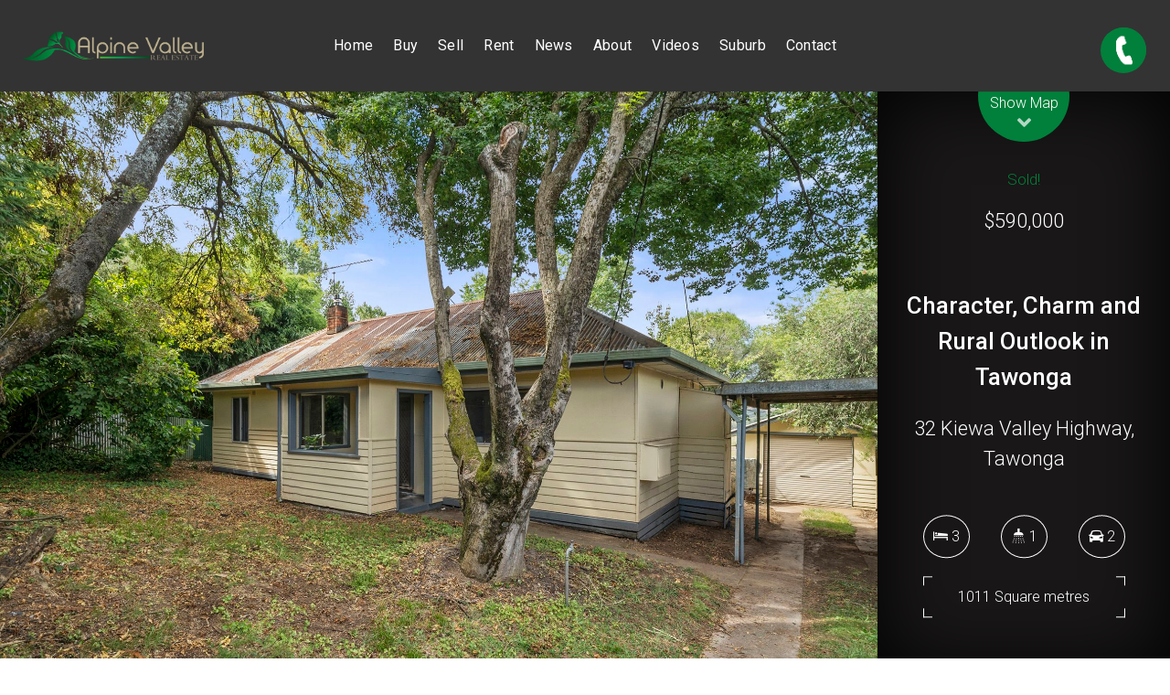

--- FILE ---
content_type: text/html; charset=utf-8
request_url: https://www.alpinevalleyrealestate.com.au/property?property_id=1377326/32-kiewa-valley-highway-tawonga
body_size: 38890
content:
<!DOCTYPE html>
<html lang="en-US" dir="ltr">
  <head>
    <title>32 Kiewa Valley Highway, Tawonga | Alpine Valley Real Estate </title>
    <meta name="description" content="Welcome to 32 Kiewa Valley Highway in the beautiful township of Tawonga, nestled below the snowfields of Falls Creek.  This charming three bedroom, one ..." />
    <!-- Global site tag (gtag.js) - Google Analytics -->
<script async src="https://www.googletagmanager.com/gtag/js?id=G-GNP8Q5WEFX"></script>
<script>
  window.dataLayer = window.dataLayer || [];
  function gtag(){dataLayer.push(arguments);}
  gtag('js', new Date());

  gtag('config', 'G-GNP8Q5WEFX');
</script>

<!-- === INACTIVE PAGES SEND ERROR 404 === -->


<meta charset="UTF-8" />
<script type="text/javascript">window.NREUM||(NREUM={});NREUM.info={"beacon":"bam.nr-data.net","errorBeacon":"bam.nr-data.net","licenseKey":"a4853fa989","applicationID":"5991836","transactionName":"JgwMFxBcXgpRRB5DUwIGEUwRW10R","queueTime":2,"applicationTime":201,"agent":""}</script>
<script type="text/javascript">(window.NREUM||(NREUM={})).init={ajax:{deny_list:["bam.nr-data.net"]},feature_flags:["soft_nav"]};(window.NREUM||(NREUM={})).loader_config={xpid:"XAAEUVNQGwYJXVBaBAc=",licenseKey:"a4853fa989",applicationID:"5991836",browserID:"5991884"};;/*! For license information please see nr-loader-full-1.308.0.min.js.LICENSE.txt */
(()=>{var e,t,r={384:(e,t,r)=>{"use strict";r.d(t,{NT:()=>a,US:()=>u,Zm:()=>o,bQ:()=>d,dV:()=>c,pV:()=>l});var n=r(6154),i=r(1863),s=r(1910);const a={beacon:"bam.nr-data.net",errorBeacon:"bam.nr-data.net"};function o(){return n.gm.NREUM||(n.gm.NREUM={}),void 0===n.gm.newrelic&&(n.gm.newrelic=n.gm.NREUM),n.gm.NREUM}function c(){let e=o();return e.o||(e.o={ST:n.gm.setTimeout,SI:n.gm.setImmediate||n.gm.setInterval,CT:n.gm.clearTimeout,XHR:n.gm.XMLHttpRequest,REQ:n.gm.Request,EV:n.gm.Event,PR:n.gm.Promise,MO:n.gm.MutationObserver,FETCH:n.gm.fetch,WS:n.gm.WebSocket},(0,s.i)(...Object.values(e.o))),e}function d(e,t){let r=o();r.initializedAgents??={},t.initializedAt={ms:(0,i.t)(),date:new Date},r.initializedAgents[e]=t}function u(e,t){o()[e]=t}function l(){return function(){let e=o();const t=e.info||{};e.info={beacon:a.beacon,errorBeacon:a.errorBeacon,...t}}(),function(){let e=o();const t=e.init||{};e.init={...t}}(),c(),function(){let e=o();const t=e.loader_config||{};e.loader_config={...t}}(),o()}},782:(e,t,r)=>{"use strict";r.d(t,{T:()=>n});const n=r(860).K7.pageViewTiming},860:(e,t,r)=>{"use strict";r.d(t,{$J:()=>u,K7:()=>c,P3:()=>d,XX:()=>i,Yy:()=>o,df:()=>s,qY:()=>n,v4:()=>a});const n="events",i="jserrors",s="browser/blobs",a="rum",o="browser/logs",c={ajax:"ajax",genericEvents:"generic_events",jserrors:i,logging:"logging",metrics:"metrics",pageAction:"page_action",pageViewEvent:"page_view_event",pageViewTiming:"page_view_timing",sessionReplay:"session_replay",sessionTrace:"session_trace",softNav:"soft_navigations",spa:"spa"},d={[c.pageViewEvent]:1,[c.pageViewTiming]:2,[c.metrics]:3,[c.jserrors]:4,[c.spa]:5,[c.ajax]:6,[c.sessionTrace]:7,[c.softNav]:8,[c.sessionReplay]:9,[c.logging]:10,[c.genericEvents]:11},u={[c.pageViewEvent]:a,[c.pageViewTiming]:n,[c.ajax]:n,[c.spa]:n,[c.softNav]:n,[c.metrics]:i,[c.jserrors]:i,[c.sessionTrace]:s,[c.sessionReplay]:s,[c.logging]:o,[c.genericEvents]:"ins"}},944:(e,t,r)=>{"use strict";r.d(t,{R:()=>i});var n=r(3241);function i(e,t){"function"==typeof console.debug&&(console.debug("New Relic Warning: https://github.com/newrelic/newrelic-browser-agent/blob/main/docs/warning-codes.md#".concat(e),t),(0,n.W)({agentIdentifier:null,drained:null,type:"data",name:"warn",feature:"warn",data:{code:e,secondary:t}}))}},993:(e,t,r)=>{"use strict";r.d(t,{A$:()=>s,ET:()=>a,TZ:()=>o,p_:()=>i});var n=r(860);const i={ERROR:"ERROR",WARN:"WARN",INFO:"INFO",DEBUG:"DEBUG",TRACE:"TRACE"},s={OFF:0,ERROR:1,WARN:2,INFO:3,DEBUG:4,TRACE:5},a="log",o=n.K7.logging},1541:(e,t,r)=>{"use strict";r.d(t,{U:()=>i,f:()=>n});const n={MFE:"MFE",BA:"BA"};function i(e,t){if(2!==t?.harvestEndpointVersion)return{};const r=t.agentRef.runtime.appMetadata.agents[0].entityGuid;return e?{"source.id":e.id,"source.name":e.name,"source.type":e.type,"parent.id":e.parent?.id||r,"parent.type":e.parent?.type||n.BA}:{"entity.guid":r,appId:t.agentRef.info.applicationID}}},1687:(e,t,r)=>{"use strict";r.d(t,{Ak:()=>d,Ze:()=>h,x3:()=>u});var n=r(3241),i=r(7836),s=r(3606),a=r(860),o=r(2646);const c={};function d(e,t){const r={staged:!1,priority:a.P3[t]||0};l(e),c[e].get(t)||c[e].set(t,r)}function u(e,t){e&&c[e]&&(c[e].get(t)&&c[e].delete(t),p(e,t,!1),c[e].size&&f(e))}function l(e){if(!e)throw new Error("agentIdentifier required");c[e]||(c[e]=new Map)}function h(e="",t="feature",r=!1){if(l(e),!e||!c[e].get(t)||r)return p(e,t);c[e].get(t).staged=!0,f(e)}function f(e){const t=Array.from(c[e]);t.every(([e,t])=>t.staged)&&(t.sort((e,t)=>e[1].priority-t[1].priority),t.forEach(([t])=>{c[e].delete(t),p(e,t)}))}function p(e,t,r=!0){const a=e?i.ee.get(e):i.ee,c=s.i.handlers;if(!a.aborted&&a.backlog&&c){if((0,n.W)({agentIdentifier:e,type:"lifecycle",name:"drain",feature:t}),r){const e=a.backlog[t],r=c[t];if(r){for(let t=0;e&&t<e.length;++t)g(e[t],r);Object.entries(r).forEach(([e,t])=>{Object.values(t||{}).forEach(t=>{t[0]?.on&&t[0]?.context()instanceof o.y&&t[0].on(e,t[1])})})}}a.isolatedBacklog||delete c[t],a.backlog[t]=null,a.emit("drain-"+t,[])}}function g(e,t){var r=e[1];Object.values(t[r]||{}).forEach(t=>{var r=e[0];if(t[0]===r){var n=t[1],i=e[3],s=e[2];n.apply(i,s)}})}},1738:(e,t,r)=>{"use strict";r.d(t,{U:()=>f,Y:()=>h});var n=r(3241),i=r(9908),s=r(1863),a=r(944),o=r(5701),c=r(3969),d=r(8362),u=r(860),l=r(4261);function h(e,t,r,s){const h=s||r;!h||h[e]&&h[e]!==d.d.prototype[e]||(h[e]=function(){(0,i.p)(c.xV,["API/"+e+"/called"],void 0,u.K7.metrics,r.ee),(0,n.W)({agentIdentifier:r.agentIdentifier,drained:!!o.B?.[r.agentIdentifier],type:"data",name:"api",feature:l.Pl+e,data:{}});try{return t.apply(this,arguments)}catch(e){(0,a.R)(23,e)}})}function f(e,t,r,n,a){const o=e.info;null===r?delete o.jsAttributes[t]:o.jsAttributes[t]=r,(a||null===r)&&(0,i.p)(l.Pl+n,[(0,s.t)(),t,r],void 0,"session",e.ee)}},1741:(e,t,r)=>{"use strict";r.d(t,{W:()=>s});var n=r(944),i=r(4261);class s{#e(e,...t){if(this[e]!==s.prototype[e])return this[e](...t);(0,n.R)(35,e)}addPageAction(e,t){return this.#e(i.hG,e,t)}register(e){return this.#e(i.eY,e)}recordCustomEvent(e,t){return this.#e(i.fF,e,t)}setPageViewName(e,t){return this.#e(i.Fw,e,t)}setCustomAttribute(e,t,r){return this.#e(i.cD,e,t,r)}noticeError(e,t){return this.#e(i.o5,e,t)}setUserId(e,t=!1){return this.#e(i.Dl,e,t)}setApplicationVersion(e){return this.#e(i.nb,e)}setErrorHandler(e){return this.#e(i.bt,e)}addRelease(e,t){return this.#e(i.k6,e,t)}log(e,t){return this.#e(i.$9,e,t)}start(){return this.#e(i.d3)}finished(e){return this.#e(i.BL,e)}recordReplay(){return this.#e(i.CH)}pauseReplay(){return this.#e(i.Tb)}addToTrace(e){return this.#e(i.U2,e)}setCurrentRouteName(e){return this.#e(i.PA,e)}interaction(e){return this.#e(i.dT,e)}wrapLogger(e,t,r){return this.#e(i.Wb,e,t,r)}measure(e,t){return this.#e(i.V1,e,t)}consent(e){return this.#e(i.Pv,e)}}},1863:(e,t,r)=>{"use strict";function n(){return Math.floor(performance.now())}r.d(t,{t:()=>n})},1910:(e,t,r)=>{"use strict";r.d(t,{i:()=>s});var n=r(944);const i=new Map;function s(...e){return e.every(e=>{if(i.has(e))return i.get(e);const t="function"==typeof e?e.toString():"",r=t.includes("[native code]"),s=t.includes("nrWrapper");return r||s||(0,n.R)(64,e?.name||t),i.set(e,r),r})}},2555:(e,t,r)=>{"use strict";r.d(t,{D:()=>o,f:()=>a});var n=r(384),i=r(8122);const s={beacon:n.NT.beacon,errorBeacon:n.NT.errorBeacon,licenseKey:void 0,applicationID:void 0,sa:void 0,queueTime:void 0,applicationTime:void 0,ttGuid:void 0,user:void 0,account:void 0,product:void 0,extra:void 0,jsAttributes:{},userAttributes:void 0,atts:void 0,transactionName:void 0,tNamePlain:void 0};function a(e){try{return!!e.licenseKey&&!!e.errorBeacon&&!!e.applicationID}catch(e){return!1}}const o=e=>(0,i.a)(e,s)},2614:(e,t,r)=>{"use strict";r.d(t,{BB:()=>a,H3:()=>n,g:()=>d,iL:()=>c,tS:()=>o,uh:()=>i,wk:()=>s});const n="NRBA",i="SESSION",s=144e5,a=18e5,o={STARTED:"session-started",PAUSE:"session-pause",RESET:"session-reset",RESUME:"session-resume",UPDATE:"session-update"},c={SAME_TAB:"same-tab",CROSS_TAB:"cross-tab"},d={OFF:0,FULL:1,ERROR:2}},2646:(e,t,r)=>{"use strict";r.d(t,{y:()=>n});class n{constructor(e){this.contextId=e}}},2843:(e,t,r)=>{"use strict";r.d(t,{G:()=>s,u:()=>i});var n=r(3878);function i(e,t=!1,r,i){(0,n.DD)("visibilitychange",function(){if(t)return void("hidden"===document.visibilityState&&e());e(document.visibilityState)},r,i)}function s(e,t,r){(0,n.sp)("pagehide",e,t,r)}},3241:(e,t,r)=>{"use strict";r.d(t,{W:()=>s});var n=r(6154);const i="newrelic";function s(e={}){try{n.gm.dispatchEvent(new CustomEvent(i,{detail:e}))}catch(e){}}},3304:(e,t,r)=>{"use strict";r.d(t,{A:()=>s});var n=r(7836);const i=()=>{const e=new WeakSet;return(t,r)=>{if("object"==typeof r&&null!==r){if(e.has(r))return;e.add(r)}return r}};function s(e){try{return JSON.stringify(e,i())??""}catch(e){try{n.ee.emit("internal-error",[e])}catch(e){}return""}}},3333:(e,t,r)=>{"use strict";r.d(t,{$v:()=>u,TZ:()=>n,Xh:()=>c,Zp:()=>i,kd:()=>d,mq:()=>o,nf:()=>a,qN:()=>s});const n=r(860).K7.genericEvents,i=["auxclick","click","copy","keydown","paste","scrollend"],s=["focus","blur"],a=4,o=1e3,c=2e3,d=["PageAction","UserAction","BrowserPerformance"],u={RESOURCES:"experimental.resources",REGISTER:"register"}},3434:(e,t,r)=>{"use strict";r.d(t,{Jt:()=>s,YM:()=>d});var n=r(7836),i=r(5607);const s="nr@original:".concat(i.W),a=50;var o=Object.prototype.hasOwnProperty,c=!1;function d(e,t){return e||(e=n.ee),r.inPlace=function(e,t,n,i,s){n||(n="");const a="-"===n.charAt(0);for(let o=0;o<t.length;o++){const c=t[o],d=e[c];l(d)||(e[c]=r(d,a?c+n:n,i,c,s))}},r.flag=s,r;function r(t,r,n,c,d){return l(t)?t:(r||(r=""),nrWrapper[s]=t,function(e,t,r){if(Object.defineProperty&&Object.keys)try{return Object.keys(e).forEach(function(r){Object.defineProperty(t,r,{get:function(){return e[r]},set:function(t){return e[r]=t,t}})}),t}catch(e){u([e],r)}for(var n in e)o.call(e,n)&&(t[n]=e[n])}(t,nrWrapper,e),nrWrapper);function nrWrapper(){var s,o,l,h;let f;try{o=this,s=[...arguments],l="function"==typeof n?n(s,o):n||{}}catch(t){u([t,"",[s,o,c],l],e)}i(r+"start",[s,o,c],l,d);const p=performance.now();let g;try{return h=t.apply(o,s),g=performance.now(),h}catch(e){throw g=performance.now(),i(r+"err",[s,o,e],l,d),f=e,f}finally{const e=g-p,t={start:p,end:g,duration:e,isLongTask:e>=a,methodName:c,thrownError:f};t.isLongTask&&i("long-task",[t,o],l,d),i(r+"end",[s,o,h],l,d)}}}function i(r,n,i,s){if(!c||t){var a=c;c=!0;try{e.emit(r,n,i,t,s)}catch(t){u([t,r,n,i],e)}c=a}}}function u(e,t){t||(t=n.ee);try{t.emit("internal-error",e)}catch(e){}}function l(e){return!(e&&"function"==typeof e&&e.apply&&!e[s])}},3606:(e,t,r)=>{"use strict";r.d(t,{i:()=>s});var n=r(9908);s.on=a;var i=s.handlers={};function s(e,t,r,s){a(s||n.d,i,e,t,r)}function a(e,t,r,i,s){s||(s="feature"),e||(e=n.d);var a=t[s]=t[s]||{};(a[r]=a[r]||[]).push([e,i])}},3738:(e,t,r)=>{"use strict";r.d(t,{He:()=>i,Kp:()=>o,Lc:()=>d,Rz:()=>u,TZ:()=>n,bD:()=>s,d3:()=>a,jx:()=>l,sl:()=>h,uP:()=>c});const n=r(860).K7.sessionTrace,i="bstResource",s="resource",a="-start",o="-end",c="fn"+a,d="fn"+o,u="pushState",l=1e3,h=3e4},3785:(e,t,r)=>{"use strict";r.d(t,{R:()=>c,b:()=>d});var n=r(9908),i=r(1863),s=r(860),a=r(3969),o=r(993);function c(e,t,r={},c=o.p_.INFO,d=!0,u,l=(0,i.t)()){(0,n.p)(a.xV,["API/logging/".concat(c.toLowerCase(),"/called")],void 0,s.K7.metrics,e),(0,n.p)(o.ET,[l,t,r,c,d,u],void 0,s.K7.logging,e)}function d(e){return"string"==typeof e&&Object.values(o.p_).some(t=>t===e.toUpperCase().trim())}},3878:(e,t,r)=>{"use strict";function n(e,t){return{capture:e,passive:!1,signal:t}}function i(e,t,r=!1,i){window.addEventListener(e,t,n(r,i))}function s(e,t,r=!1,i){document.addEventListener(e,t,n(r,i))}r.d(t,{DD:()=>s,jT:()=>n,sp:()=>i})},3969:(e,t,r)=>{"use strict";r.d(t,{TZ:()=>n,XG:()=>o,rs:()=>i,xV:()=>a,z_:()=>s});const n=r(860).K7.metrics,i="sm",s="cm",a="storeSupportabilityMetrics",o="storeEventMetrics"},4234:(e,t,r)=>{"use strict";r.d(t,{W:()=>s});var n=r(7836),i=r(1687);class s{constructor(e,t){this.agentIdentifier=e,this.ee=n.ee.get(e),this.featureName=t,this.blocked=!1}deregisterDrain(){(0,i.x3)(this.agentIdentifier,this.featureName)}}},4261:(e,t,r)=>{"use strict";r.d(t,{$9:()=>d,BL:()=>o,CH:()=>f,Dl:()=>w,Fw:()=>y,PA:()=>m,Pl:()=>n,Pv:()=>T,Tb:()=>l,U2:()=>s,V1:()=>E,Wb:()=>x,bt:()=>b,cD:()=>v,d3:()=>R,dT:()=>c,eY:()=>p,fF:()=>h,hG:()=>i,k6:()=>a,nb:()=>g,o5:()=>u});const n="api-",i="addPageAction",s="addToTrace",a="addRelease",o="finished",c="interaction",d="log",u="noticeError",l="pauseReplay",h="recordCustomEvent",f="recordReplay",p="register",g="setApplicationVersion",m="setCurrentRouteName",v="setCustomAttribute",b="setErrorHandler",y="setPageViewName",w="setUserId",R="start",x="wrapLogger",E="measure",T="consent"},5205:(e,t,r)=>{"use strict";r.d(t,{j:()=>S});var n=r(384),i=r(1741);var s=r(2555),a=r(3333);const o=e=>{if(!e||"string"!=typeof e)return!1;try{document.createDocumentFragment().querySelector(e)}catch{return!1}return!0};var c=r(2614),d=r(944),u=r(8122);const l="[data-nr-mask]",h=e=>(0,u.a)(e,(()=>{const e={feature_flags:[],experimental:{allow_registered_children:!1,resources:!1},mask_selector:"*",block_selector:"[data-nr-block]",mask_input_options:{color:!1,date:!1,"datetime-local":!1,email:!1,month:!1,number:!1,range:!1,search:!1,tel:!1,text:!1,time:!1,url:!1,week:!1,textarea:!1,select:!1,password:!0}};return{ajax:{deny_list:void 0,block_internal:!0,enabled:!0,autoStart:!0},api:{get allow_registered_children(){return e.feature_flags.includes(a.$v.REGISTER)||e.experimental.allow_registered_children},set allow_registered_children(t){e.experimental.allow_registered_children=t},duplicate_registered_data:!1},browser_consent_mode:{enabled:!1},distributed_tracing:{enabled:void 0,exclude_newrelic_header:void 0,cors_use_newrelic_header:void 0,cors_use_tracecontext_headers:void 0,allowed_origins:void 0},get feature_flags(){return e.feature_flags},set feature_flags(t){e.feature_flags=t},generic_events:{enabled:!0,autoStart:!0},harvest:{interval:30},jserrors:{enabled:!0,autoStart:!0},logging:{enabled:!0,autoStart:!0},metrics:{enabled:!0,autoStart:!0},obfuscate:void 0,page_action:{enabled:!0},page_view_event:{enabled:!0,autoStart:!0},page_view_timing:{enabled:!0,autoStart:!0},performance:{capture_marks:!1,capture_measures:!1,capture_detail:!0,resources:{get enabled(){return e.feature_flags.includes(a.$v.RESOURCES)||e.experimental.resources},set enabled(t){e.experimental.resources=t},asset_types:[],first_party_domains:[],ignore_newrelic:!0}},privacy:{cookies_enabled:!0},proxy:{assets:void 0,beacon:void 0},session:{expiresMs:c.wk,inactiveMs:c.BB},session_replay:{autoStart:!0,enabled:!1,preload:!1,sampling_rate:10,error_sampling_rate:100,collect_fonts:!1,inline_images:!1,fix_stylesheets:!0,mask_all_inputs:!0,get mask_text_selector(){return e.mask_selector},set mask_text_selector(t){o(t)?e.mask_selector="".concat(t,",").concat(l):""===t||null===t?e.mask_selector=l:(0,d.R)(5,t)},get block_class(){return"nr-block"},get ignore_class(){return"nr-ignore"},get mask_text_class(){return"nr-mask"},get block_selector(){return e.block_selector},set block_selector(t){o(t)?e.block_selector+=",".concat(t):""!==t&&(0,d.R)(6,t)},get mask_input_options(){return e.mask_input_options},set mask_input_options(t){t&&"object"==typeof t?e.mask_input_options={...t,password:!0}:(0,d.R)(7,t)}},session_trace:{enabled:!0,autoStart:!0},soft_navigations:{enabled:!0,autoStart:!0},spa:{enabled:!0,autoStart:!0},ssl:void 0,user_actions:{enabled:!0,elementAttributes:["id","className","tagName","type"]}}})());var f=r(6154),p=r(9324);let g=0;const m={buildEnv:p.F3,distMethod:p.Xs,version:p.xv,originTime:f.WN},v={consented:!1},b={appMetadata:{},get consented(){return this.session?.state?.consent||v.consented},set consented(e){v.consented=e},customTransaction:void 0,denyList:void 0,disabled:!1,harvester:void 0,isolatedBacklog:!1,isRecording:!1,loaderType:void 0,maxBytes:3e4,obfuscator:void 0,onerror:void 0,ptid:void 0,releaseIds:{},session:void 0,timeKeeper:void 0,registeredEntities:[],jsAttributesMetadata:{bytes:0},get harvestCount(){return++g}},y=e=>{const t=(0,u.a)(e,b),r=Object.keys(m).reduce((e,t)=>(e[t]={value:m[t],writable:!1,configurable:!0,enumerable:!0},e),{});return Object.defineProperties(t,r)};var w=r(5701);const R=e=>{const t=e.startsWith("http");e+="/",r.p=t?e:"https://"+e};var x=r(7836),E=r(3241);const T={accountID:void 0,trustKey:void 0,agentID:void 0,licenseKey:void 0,applicationID:void 0,xpid:void 0},A=e=>(0,u.a)(e,T),_=new Set;function S(e,t={},r,a){let{init:o,info:c,loader_config:d,runtime:u={},exposed:l=!0}=t;if(!c){const e=(0,n.pV)();o=e.init,c=e.info,d=e.loader_config}e.init=h(o||{}),e.loader_config=A(d||{}),c.jsAttributes??={},f.bv&&(c.jsAttributes.isWorker=!0),e.info=(0,s.D)(c);const p=e.init,g=[c.beacon,c.errorBeacon];_.has(e.agentIdentifier)||(p.proxy.assets&&(R(p.proxy.assets),g.push(p.proxy.assets)),p.proxy.beacon&&g.push(p.proxy.beacon),e.beacons=[...g],function(e){const t=(0,n.pV)();Object.getOwnPropertyNames(i.W.prototype).forEach(r=>{const n=i.W.prototype[r];if("function"!=typeof n||"constructor"===n)return;let s=t[r];e[r]&&!1!==e.exposed&&"micro-agent"!==e.runtime?.loaderType&&(t[r]=(...t)=>{const n=e[r](...t);return s?s(...t):n})})}(e),(0,n.US)("activatedFeatures",w.B)),u.denyList=[...p.ajax.deny_list||[],...p.ajax.block_internal?g:[]],u.ptid=e.agentIdentifier,u.loaderType=r,e.runtime=y(u),_.has(e.agentIdentifier)||(e.ee=x.ee.get(e.agentIdentifier),e.exposed=l,(0,E.W)({agentIdentifier:e.agentIdentifier,drained:!!w.B?.[e.agentIdentifier],type:"lifecycle",name:"initialize",feature:void 0,data:e.config})),_.add(e.agentIdentifier)}},5270:(e,t,r)=>{"use strict";r.d(t,{Aw:()=>a,SR:()=>s,rF:()=>o});var n=r(384),i=r(7767);function s(e){return!!(0,n.dV)().o.MO&&(0,i.V)(e)&&!0===e?.session_trace.enabled}function a(e){return!0===e?.session_replay.preload&&s(e)}function o(e,t){try{if("string"==typeof t?.type){if("password"===t.type.toLowerCase())return"*".repeat(e?.length||0);if(void 0!==t?.dataset?.nrUnmask||t?.classList?.contains("nr-unmask"))return e}}catch(e){}return"string"==typeof e?e.replace(/[\S]/g,"*"):"*".repeat(e?.length||0)}},5289:(e,t,r)=>{"use strict";r.d(t,{GG:()=>a,Qr:()=>c,sB:()=>o});var n=r(3878),i=r(6389);function s(){return"undefined"==typeof document||"complete"===document.readyState}function a(e,t){if(s())return e();const r=(0,i.J)(e),a=setInterval(()=>{s()&&(clearInterval(a),r())},500);(0,n.sp)("load",r,t)}function o(e){if(s())return e();(0,n.DD)("DOMContentLoaded",e)}function c(e){if(s())return e();(0,n.sp)("popstate",e)}},5607:(e,t,r)=>{"use strict";r.d(t,{W:()=>n});const n=(0,r(9566).bz)()},5701:(e,t,r)=>{"use strict";r.d(t,{B:()=>s,t:()=>a});var n=r(3241);const i=new Set,s={};function a(e,t){const r=t.agentIdentifier;s[r]??={},e&&"object"==typeof e&&(i.has(r)||(t.ee.emit("rumresp",[e]),s[r]=e,i.add(r),(0,n.W)({agentIdentifier:r,loaded:!0,drained:!0,type:"lifecycle",name:"load",feature:void 0,data:e})))}},6154:(e,t,r)=>{"use strict";r.d(t,{OF:()=>d,RI:()=>i,WN:()=>h,bv:()=>s,eN:()=>f,gm:()=>a,lR:()=>l,m:()=>c,mw:()=>o,sb:()=>u});var n=r(1863);const i="undefined"!=typeof window&&!!window.document,s="undefined"!=typeof WorkerGlobalScope&&("undefined"!=typeof self&&self instanceof WorkerGlobalScope&&self.navigator instanceof WorkerNavigator||"undefined"!=typeof globalThis&&globalThis instanceof WorkerGlobalScope&&globalThis.navigator instanceof WorkerNavigator),a=i?window:"undefined"!=typeof WorkerGlobalScope&&("undefined"!=typeof self&&self instanceof WorkerGlobalScope&&self||"undefined"!=typeof globalThis&&globalThis instanceof WorkerGlobalScope&&globalThis),o=Boolean("hidden"===a?.document?.visibilityState),c=""+a?.location,d=/iPad|iPhone|iPod/.test(a.navigator?.userAgent),u=d&&"undefined"==typeof SharedWorker,l=(()=>{const e=a.navigator?.userAgent?.match(/Firefox[/\s](\d+\.\d+)/);return Array.isArray(e)&&e.length>=2?+e[1]:0})(),h=Date.now()-(0,n.t)(),f=()=>"undefined"!=typeof PerformanceNavigationTiming&&a?.performance?.getEntriesByType("navigation")?.[0]?.responseStart},6344:(e,t,r)=>{"use strict";r.d(t,{BB:()=>u,Qb:()=>l,TZ:()=>i,Ug:()=>a,Vh:()=>s,_s:()=>o,bc:()=>d,yP:()=>c});var n=r(2614);const i=r(860).K7.sessionReplay,s="errorDuringReplay",a=.12,o={DomContentLoaded:0,Load:1,FullSnapshot:2,IncrementalSnapshot:3,Meta:4,Custom:5},c={[n.g.ERROR]:15e3,[n.g.FULL]:3e5,[n.g.OFF]:0},d={RESET:{message:"Session was reset",sm:"Reset"},IMPORT:{message:"Recorder failed to import",sm:"Import"},TOO_MANY:{message:"429: Too Many Requests",sm:"Too-Many"},TOO_BIG:{message:"Payload was too large",sm:"Too-Big"},CROSS_TAB:{message:"Session Entity was set to OFF on another tab",sm:"Cross-Tab"},ENTITLEMENTS:{message:"Session Replay is not allowed and will not be started",sm:"Entitlement"}},u=5e3,l={API:"api",RESUME:"resume",SWITCH_TO_FULL:"switchToFull",INITIALIZE:"initialize",PRELOAD:"preload"}},6389:(e,t,r)=>{"use strict";function n(e,t=500,r={}){const n=r?.leading||!1;let i;return(...r)=>{n&&void 0===i&&(e.apply(this,r),i=setTimeout(()=>{i=clearTimeout(i)},t)),n||(clearTimeout(i),i=setTimeout(()=>{e.apply(this,r)},t))}}function i(e){let t=!1;return(...r)=>{t||(t=!0,e.apply(this,r))}}r.d(t,{J:()=>i,s:()=>n})},6630:(e,t,r)=>{"use strict";r.d(t,{T:()=>n});const n=r(860).K7.pageViewEvent},6774:(e,t,r)=>{"use strict";r.d(t,{T:()=>n});const n=r(860).K7.jserrors},7295:(e,t,r)=>{"use strict";r.d(t,{Xv:()=>a,gX:()=>i,iW:()=>s});var n=[];function i(e){if(!e||s(e))return!1;if(0===n.length)return!0;if("*"===n[0].hostname)return!1;for(var t=0;t<n.length;t++){var r=n[t];if(r.hostname.test(e.hostname)&&r.pathname.test(e.pathname))return!1}return!0}function s(e){return void 0===e.hostname}function a(e){if(n=[],e&&e.length)for(var t=0;t<e.length;t++){let r=e[t];if(!r)continue;if("*"===r)return void(n=[{hostname:"*"}]);0===r.indexOf("http://")?r=r.substring(7):0===r.indexOf("https://")&&(r=r.substring(8));const i=r.indexOf("/");let s,a;i>0?(s=r.substring(0,i),a=r.substring(i)):(s=r,a="*");let[c]=s.split(":");n.push({hostname:o(c),pathname:o(a,!0)})}}function o(e,t=!1){const r=e.replace(/[.+?^${}()|[\]\\]/g,e=>"\\"+e).replace(/\*/g,".*?");return new RegExp((t?"^":"")+r+"$")}},7485:(e,t,r)=>{"use strict";r.d(t,{D:()=>i});var n=r(6154);function i(e){if(0===(e||"").indexOf("data:"))return{protocol:"data"};try{const t=new URL(e,location.href),r={port:t.port,hostname:t.hostname,pathname:t.pathname,search:t.search,protocol:t.protocol.slice(0,t.protocol.indexOf(":")),sameOrigin:t.protocol===n.gm?.location?.protocol&&t.host===n.gm?.location?.host};return r.port&&""!==r.port||("http:"===t.protocol&&(r.port="80"),"https:"===t.protocol&&(r.port="443")),r.pathname&&""!==r.pathname?r.pathname.startsWith("/")||(r.pathname="/".concat(r.pathname)):r.pathname="/",r}catch(e){return{}}}},7699:(e,t,r)=>{"use strict";r.d(t,{It:()=>s,KC:()=>o,No:()=>i,qh:()=>a});var n=r(860);const i=16e3,s=1e6,a="SESSION_ERROR",o={[n.K7.logging]:!0,[n.K7.genericEvents]:!1,[n.K7.jserrors]:!1,[n.K7.ajax]:!1}},7767:(e,t,r)=>{"use strict";r.d(t,{V:()=>i});var n=r(6154);const i=e=>n.RI&&!0===e?.privacy.cookies_enabled},7836:(e,t,r)=>{"use strict";r.d(t,{P:()=>o,ee:()=>c});var n=r(384),i=r(8990),s=r(2646),a=r(5607);const o="nr@context:".concat(a.W),c=function e(t,r){var n={},a={},u={},l=!1;try{l=16===r.length&&d.initializedAgents?.[r]?.runtime.isolatedBacklog}catch(e){}var h={on:p,addEventListener:p,removeEventListener:function(e,t){var r=n[e];if(!r)return;for(var i=0;i<r.length;i++)r[i]===t&&r.splice(i,1)},emit:function(e,r,n,i,s){!1!==s&&(s=!0);if(c.aborted&&!i)return;t&&s&&t.emit(e,r,n);var o=f(n);g(e).forEach(e=>{e.apply(o,r)});var d=v()[a[e]];d&&d.push([h,e,r,o]);return o},get:m,listeners:g,context:f,buffer:function(e,t){const r=v();if(t=t||"feature",h.aborted)return;Object.entries(e||{}).forEach(([e,n])=>{a[n]=t,t in r||(r[t]=[])})},abort:function(){h._aborted=!0,Object.keys(h.backlog).forEach(e=>{delete h.backlog[e]})},isBuffering:function(e){return!!v()[a[e]]},debugId:r,backlog:l?{}:t&&"object"==typeof t.backlog?t.backlog:{},isolatedBacklog:l};return Object.defineProperty(h,"aborted",{get:()=>{let e=h._aborted||!1;return e||(t&&(e=t.aborted),e)}}),h;function f(e){return e&&e instanceof s.y?e:e?(0,i.I)(e,o,()=>new s.y(o)):new s.y(o)}function p(e,t){n[e]=g(e).concat(t)}function g(e){return n[e]||[]}function m(t){return u[t]=u[t]||e(h,t)}function v(){return h.backlog}}(void 0,"globalEE"),d=(0,n.Zm)();d.ee||(d.ee=c)},8122:(e,t,r)=>{"use strict";r.d(t,{a:()=>i});var n=r(944);function i(e,t){try{if(!e||"object"!=typeof e)return(0,n.R)(3);if(!t||"object"!=typeof t)return(0,n.R)(4);const r=Object.create(Object.getPrototypeOf(t),Object.getOwnPropertyDescriptors(t)),s=0===Object.keys(r).length?e:r;for(let a in s)if(void 0!==e[a])try{if(null===e[a]){r[a]=null;continue}Array.isArray(e[a])&&Array.isArray(t[a])?r[a]=Array.from(new Set([...e[a],...t[a]])):"object"==typeof e[a]&&"object"==typeof t[a]?r[a]=i(e[a],t[a]):r[a]=e[a]}catch(e){r[a]||(0,n.R)(1,e)}return r}catch(e){(0,n.R)(2,e)}}},8139:(e,t,r)=>{"use strict";r.d(t,{u:()=>h});var n=r(7836),i=r(3434),s=r(8990),a=r(6154);const o={},c=a.gm.XMLHttpRequest,d="addEventListener",u="removeEventListener",l="nr@wrapped:".concat(n.P);function h(e){var t=function(e){return(e||n.ee).get("events")}(e);if(o[t.debugId]++)return t;o[t.debugId]=1;var r=(0,i.YM)(t,!0);function h(e){r.inPlace(e,[d,u],"-",p)}function p(e,t){return e[1]}return"getPrototypeOf"in Object&&(a.RI&&f(document,h),c&&f(c.prototype,h),f(a.gm,h)),t.on(d+"-start",function(e,t){var n=e[1];if(null!==n&&("function"==typeof n||"object"==typeof n)&&"newrelic"!==e[0]){var i=(0,s.I)(n,l,function(){var e={object:function(){if("function"!=typeof n.handleEvent)return;return n.handleEvent.apply(n,arguments)},function:n}[typeof n];return e?r(e,"fn-",null,e.name||"anonymous"):n});this.wrapped=e[1]=i}}),t.on(u+"-start",function(e){e[1]=this.wrapped||e[1]}),t}function f(e,t,...r){let n=e;for(;"object"==typeof n&&!Object.prototype.hasOwnProperty.call(n,d);)n=Object.getPrototypeOf(n);n&&t(n,...r)}},8362:(e,t,r)=>{"use strict";r.d(t,{d:()=>s});var n=r(9566),i=r(1741);class s extends i.W{agentIdentifier=(0,n.LA)(16)}},8374:(e,t,r)=>{r.nc=(()=>{try{return document?.currentScript?.nonce}catch(e){}return""})()},8990:(e,t,r)=>{"use strict";r.d(t,{I:()=>i});var n=Object.prototype.hasOwnProperty;function i(e,t,r){if(n.call(e,t))return e[t];var i=r();if(Object.defineProperty&&Object.keys)try{return Object.defineProperty(e,t,{value:i,writable:!0,enumerable:!1}),i}catch(e){}return e[t]=i,i}},9119:(e,t,r)=>{"use strict";r.d(t,{L:()=>s});var n=/([^?#]*)[^#]*(#[^?]*|$).*/,i=/([^?#]*)().*/;function s(e,t){return e?e.replace(t?n:i,"$1$2"):e}},9300:(e,t,r)=>{"use strict";r.d(t,{T:()=>n});const n=r(860).K7.ajax},9324:(e,t,r)=>{"use strict";r.d(t,{AJ:()=>a,F3:()=>i,Xs:()=>s,Yq:()=>o,xv:()=>n});const n="1.308.0",i="PROD",s="CDN",a="@newrelic/rrweb",o="1.0.1"},9566:(e,t,r)=>{"use strict";r.d(t,{LA:()=>o,ZF:()=>c,bz:()=>a,el:()=>d});var n=r(6154);const i="xxxxxxxx-xxxx-4xxx-yxxx-xxxxxxxxxxxx";function s(e,t){return e?15&e[t]:16*Math.random()|0}function a(){const e=n.gm?.crypto||n.gm?.msCrypto;let t,r=0;return e&&e.getRandomValues&&(t=e.getRandomValues(new Uint8Array(30))),i.split("").map(e=>"x"===e?s(t,r++).toString(16):"y"===e?(3&s()|8).toString(16):e).join("")}function o(e){const t=n.gm?.crypto||n.gm?.msCrypto;let r,i=0;t&&t.getRandomValues&&(r=t.getRandomValues(new Uint8Array(e)));const a=[];for(var o=0;o<e;o++)a.push(s(r,i++).toString(16));return a.join("")}function c(){return o(16)}function d(){return o(32)}},9908:(e,t,r)=>{"use strict";r.d(t,{d:()=>n,p:()=>i});var n=r(7836).ee.get("handle");function i(e,t,r,i,s){s?(s.buffer([e],i),s.emit(e,t,r)):(n.buffer([e],i),n.emit(e,t,r))}}},n={};function i(e){var t=n[e];if(void 0!==t)return t.exports;var s=n[e]={exports:{}};return r[e](s,s.exports,i),s.exports}i.m=r,i.d=(e,t)=>{for(var r in t)i.o(t,r)&&!i.o(e,r)&&Object.defineProperty(e,r,{enumerable:!0,get:t[r]})},i.f={},i.e=e=>Promise.all(Object.keys(i.f).reduce((t,r)=>(i.f[r](e,t),t),[])),i.u=e=>({95:"nr-full-compressor",222:"nr-full-recorder",891:"nr-full"}[e]+"-1.308.0.min.js"),i.o=(e,t)=>Object.prototype.hasOwnProperty.call(e,t),e={},t="NRBA-1.308.0.PROD:",i.l=(r,n,s,a)=>{if(e[r])e[r].push(n);else{var o,c;if(void 0!==s)for(var d=document.getElementsByTagName("script"),u=0;u<d.length;u++){var l=d[u];if(l.getAttribute("src")==r||l.getAttribute("data-webpack")==t+s){o=l;break}}if(!o){c=!0;var h={891:"sha512-fcveNDcpRQS9OweGhN4uJe88Qmg+EVyH6j/wngwL2Le0m7LYyz7q+JDx7KBxsdDF4TaPVsSmHg12T3pHwdLa7w==",222:"sha512-O8ZzdvgB4fRyt7k2Qrr4STpR+tCA2mcQEig6/dP3rRy9uEx1CTKQ6cQ7Src0361y7xS434ua+zIPo265ZpjlEg==",95:"sha512-jDWejat/6/UDex/9XjYoPPmpMPuEvBCSuCg/0tnihjbn5bh9mP3An0NzFV9T5Tc+3kKhaXaZA8UIKPAanD2+Gw=="};(o=document.createElement("script")).charset="utf-8",i.nc&&o.setAttribute("nonce",i.nc),o.setAttribute("data-webpack",t+s),o.src=r,0!==o.src.indexOf(window.location.origin+"/")&&(o.crossOrigin="anonymous"),h[a]&&(o.integrity=h[a])}e[r]=[n];var f=(t,n)=>{o.onerror=o.onload=null,clearTimeout(p);var i=e[r];if(delete e[r],o.parentNode&&o.parentNode.removeChild(o),i&&i.forEach(e=>e(n)),t)return t(n)},p=setTimeout(f.bind(null,void 0,{type:"timeout",target:o}),12e4);o.onerror=f.bind(null,o.onerror),o.onload=f.bind(null,o.onload),c&&document.head.appendChild(o)}},i.r=e=>{"undefined"!=typeof Symbol&&Symbol.toStringTag&&Object.defineProperty(e,Symbol.toStringTag,{value:"Module"}),Object.defineProperty(e,"__esModule",{value:!0})},i.p="https://js-agent.newrelic.com/",(()=>{var e={85:0,959:0};i.f.j=(t,r)=>{var n=i.o(e,t)?e[t]:void 0;if(0!==n)if(n)r.push(n[2]);else{var s=new Promise((r,i)=>n=e[t]=[r,i]);r.push(n[2]=s);var a=i.p+i.u(t),o=new Error;i.l(a,r=>{if(i.o(e,t)&&(0!==(n=e[t])&&(e[t]=void 0),n)){var s=r&&("load"===r.type?"missing":r.type),a=r&&r.target&&r.target.src;o.message="Loading chunk "+t+" failed: ("+s+": "+a+")",o.name="ChunkLoadError",o.type=s,o.request=a,n[1](o)}},"chunk-"+t,t)}};var t=(t,r)=>{var n,s,[a,o,c]=r,d=0;if(a.some(t=>0!==e[t])){for(n in o)i.o(o,n)&&(i.m[n]=o[n]);if(c)c(i)}for(t&&t(r);d<a.length;d++)s=a[d],i.o(e,s)&&e[s]&&e[s][0](),e[s]=0},r=self["webpackChunk:NRBA-1.308.0.PROD"]=self["webpackChunk:NRBA-1.308.0.PROD"]||[];r.forEach(t.bind(null,0)),r.push=t.bind(null,r.push.bind(r))})(),(()=>{"use strict";i(8374);var e=i(8362),t=i(860);const r=Object.values(t.K7);var n=i(5205);var s=i(9908),a=i(1863),o=i(4261),c=i(1738);var d=i(1687),u=i(4234),l=i(5289),h=i(6154),f=i(944),p=i(5270),g=i(7767),m=i(6389),v=i(7699);class b extends u.W{constructor(e,t){super(e.agentIdentifier,t),this.agentRef=e,this.abortHandler=void 0,this.featAggregate=void 0,this.loadedSuccessfully=void 0,this.onAggregateImported=new Promise(e=>{this.loadedSuccessfully=e}),this.deferred=Promise.resolve(),!1===e.init[this.featureName].autoStart?this.deferred=new Promise((t,r)=>{this.ee.on("manual-start-all",(0,m.J)(()=>{(0,d.Ak)(e.agentIdentifier,this.featureName),t()}))}):(0,d.Ak)(e.agentIdentifier,t)}importAggregator(e,t,r={}){if(this.featAggregate)return;const n=async()=>{let n;await this.deferred;try{if((0,g.V)(e.init)){const{setupAgentSession:t}=await i.e(891).then(i.bind(i,8766));n=t(e)}}catch(e){(0,f.R)(20,e),this.ee.emit("internal-error",[e]),(0,s.p)(v.qh,[e],void 0,this.featureName,this.ee)}try{if(!this.#t(this.featureName,n,e.init))return(0,d.Ze)(this.agentIdentifier,this.featureName),void this.loadedSuccessfully(!1);const{Aggregate:i}=await t();this.featAggregate=new i(e,r),e.runtime.harvester.initializedAggregates.push(this.featAggregate),this.loadedSuccessfully(!0)}catch(e){(0,f.R)(34,e),this.abortHandler?.(),(0,d.Ze)(this.agentIdentifier,this.featureName,!0),this.loadedSuccessfully(!1),this.ee&&this.ee.abort()}};h.RI?(0,l.GG)(()=>n(),!0):n()}#t(e,r,n){if(this.blocked)return!1;switch(e){case t.K7.sessionReplay:return(0,p.SR)(n)&&!!r;case t.K7.sessionTrace:return!!r;default:return!0}}}var y=i(6630),w=i(2614),R=i(3241);class x extends b{static featureName=y.T;constructor(e){var t;super(e,y.T),this.setupInspectionEvents(e.agentIdentifier),t=e,(0,c.Y)(o.Fw,function(e,r){"string"==typeof e&&("/"!==e.charAt(0)&&(e="/"+e),t.runtime.customTransaction=(r||"http://custom.transaction")+e,(0,s.p)(o.Pl+o.Fw,[(0,a.t)()],void 0,void 0,t.ee))},t),this.importAggregator(e,()=>i.e(891).then(i.bind(i,3718)))}setupInspectionEvents(e){const t=(t,r)=>{t&&(0,R.W)({agentIdentifier:e,timeStamp:t.timeStamp,loaded:"complete"===t.target.readyState,type:"window",name:r,data:t.target.location+""})};(0,l.sB)(e=>{t(e,"DOMContentLoaded")}),(0,l.GG)(e=>{t(e,"load")}),(0,l.Qr)(e=>{t(e,"navigate")}),this.ee.on(w.tS.UPDATE,(t,r)=>{(0,R.W)({agentIdentifier:e,type:"lifecycle",name:"session",data:r})})}}var E=i(384);class T extends e.d{constructor(e){var t;(super(),h.gm)?(this.features={},(0,E.bQ)(this.agentIdentifier,this),this.desiredFeatures=new Set(e.features||[]),this.desiredFeatures.add(x),(0,n.j)(this,e,e.loaderType||"agent"),t=this,(0,c.Y)(o.cD,function(e,r,n=!1){if("string"==typeof e){if(["string","number","boolean"].includes(typeof r)||null===r)return(0,c.U)(t,e,r,o.cD,n);(0,f.R)(40,typeof r)}else(0,f.R)(39,typeof e)},t),function(e){(0,c.Y)(o.Dl,function(t,r=!1){if("string"!=typeof t&&null!==t)return void(0,f.R)(41,typeof t);const n=e.info.jsAttributes["enduser.id"];r&&null!=n&&n!==t?(0,s.p)(o.Pl+"setUserIdAndResetSession",[t],void 0,"session",e.ee):(0,c.U)(e,"enduser.id",t,o.Dl,!0)},e)}(this),function(e){(0,c.Y)(o.nb,function(t){if("string"==typeof t||null===t)return(0,c.U)(e,"application.version",t,o.nb,!1);(0,f.R)(42,typeof t)},e)}(this),function(e){(0,c.Y)(o.d3,function(){e.ee.emit("manual-start-all")},e)}(this),function(e){(0,c.Y)(o.Pv,function(t=!0){if("boolean"==typeof t){if((0,s.p)(o.Pl+o.Pv,[t],void 0,"session",e.ee),e.runtime.consented=t,t){const t=e.features.page_view_event;t.onAggregateImported.then(e=>{const r=t.featAggregate;e&&!r.sentRum&&r.sendRum()})}}else(0,f.R)(65,typeof t)},e)}(this),this.run()):(0,f.R)(21)}get config(){return{info:this.info,init:this.init,loader_config:this.loader_config,runtime:this.runtime}}get api(){return this}run(){try{const e=function(e){const t={};return r.forEach(r=>{t[r]=!!e[r]?.enabled}),t}(this.init),n=[...this.desiredFeatures];n.sort((e,r)=>t.P3[e.featureName]-t.P3[r.featureName]),n.forEach(r=>{if(!e[r.featureName]&&r.featureName!==t.K7.pageViewEvent)return;if(r.featureName===t.K7.spa)return void(0,f.R)(67);const n=function(e){switch(e){case t.K7.ajax:return[t.K7.jserrors];case t.K7.sessionTrace:return[t.K7.ajax,t.K7.pageViewEvent];case t.K7.sessionReplay:return[t.K7.sessionTrace];case t.K7.pageViewTiming:return[t.K7.pageViewEvent];default:return[]}}(r.featureName).filter(e=>!(e in this.features));n.length>0&&(0,f.R)(36,{targetFeature:r.featureName,missingDependencies:n}),this.features[r.featureName]=new r(this)})}catch(e){(0,f.R)(22,e);for(const e in this.features)this.features[e].abortHandler?.();const t=(0,E.Zm)();delete t.initializedAgents[this.agentIdentifier]?.features,delete this.sharedAggregator;return t.ee.get(this.agentIdentifier).abort(),!1}}}var A=i(2843),_=i(782);class S extends b{static featureName=_.T;constructor(e){super(e,_.T),h.RI&&((0,A.u)(()=>(0,s.p)("docHidden",[(0,a.t)()],void 0,_.T,this.ee),!0),(0,A.G)(()=>(0,s.p)("winPagehide",[(0,a.t)()],void 0,_.T,this.ee)),this.importAggregator(e,()=>i.e(891).then(i.bind(i,9018))))}}var O=i(3969);class I extends b{static featureName=O.TZ;constructor(e){super(e,O.TZ),h.RI&&document.addEventListener("securitypolicyviolation",e=>{(0,s.p)(O.xV,["Generic/CSPViolation/Detected"],void 0,this.featureName,this.ee)}),this.importAggregator(e,()=>i.e(891).then(i.bind(i,6555)))}}var P=i(6774),k=i(3878),N=i(3304);class D{constructor(e,t,r,n,i){this.name="UncaughtError",this.message="string"==typeof e?e:(0,N.A)(e),this.sourceURL=t,this.line=r,this.column=n,this.__newrelic=i}}function j(e){return M(e)?e:new D(void 0!==e?.message?e.message:e,e?.filename||e?.sourceURL,e?.lineno||e?.line,e?.colno||e?.col,e?.__newrelic,e?.cause)}function C(e){const t="Unhandled Promise Rejection: ";if(!e?.reason)return;if(M(e.reason)){try{e.reason.message.startsWith(t)||(e.reason.message=t+e.reason.message)}catch(e){}return j(e.reason)}const r=j(e.reason);return(r.message||"").startsWith(t)||(r.message=t+r.message),r}function L(e){if(e.error instanceof SyntaxError&&!/:\d+$/.test(e.error.stack?.trim())){const t=new D(e.message,e.filename,e.lineno,e.colno,e.error.__newrelic,e.cause);return t.name=SyntaxError.name,t}return M(e.error)?e.error:j(e)}function M(e){return e instanceof Error&&!!e.stack}function B(e,r,n,i,o=(0,a.t)()){"string"==typeof e&&(e=new Error(e)),(0,s.p)("err",[e,o,!1,r,n.runtime.isRecording,void 0,i],void 0,t.K7.jserrors,n.ee),(0,s.p)("uaErr",[],void 0,t.K7.genericEvents,n.ee)}var H=i(1541),K=i(993),W=i(3785);function U(e,{customAttributes:t={},level:r=K.p_.INFO}={},n,i,s=(0,a.t)()){(0,W.R)(n.ee,e,t,r,!1,i,s)}function F(e,r,n,i,c=(0,a.t)()){(0,s.p)(o.Pl+o.hG,[c,e,r,i],void 0,t.K7.genericEvents,n.ee)}function V(e,r,n,i,c=(0,a.t)()){const{start:d,end:u,customAttributes:l}=r||{},h={customAttributes:l||{}};if("object"!=typeof h.customAttributes||"string"!=typeof e||0===e.length)return void(0,f.R)(57);const p=(e,t)=>null==e?t:"number"==typeof e?e:e instanceof PerformanceMark?e.startTime:Number.NaN;if(h.start=p(d,0),h.end=p(u,c),Number.isNaN(h.start)||Number.isNaN(h.end))(0,f.R)(57);else{if(h.duration=h.end-h.start,!(h.duration<0))return(0,s.p)(o.Pl+o.V1,[h,e,i],void 0,t.K7.genericEvents,n.ee),h;(0,f.R)(58)}}function z(e,r={},n,i,c=(0,a.t)()){(0,s.p)(o.Pl+o.fF,[c,e,r,i],void 0,t.K7.genericEvents,n.ee)}function G(e){(0,c.Y)(o.eY,function(t){return Y(e,t)},e)}function Y(e,r,n){(0,f.R)(54,"newrelic.register"),r||={},r.type=H.f.MFE,r.licenseKey||=e.info.licenseKey,r.blocked=!1,r.parent=n||{},Array.isArray(r.tags)||(r.tags=[]);const i={};r.tags.forEach(e=>{"name"!==e&&"id"!==e&&(i["source.".concat(e)]=!0)}),r.isolated??=!0;let o=()=>{};const c=e.runtime.registeredEntities;if(!r.isolated){const e=c.find(({metadata:{target:{id:e}}})=>e===r.id&&!r.isolated);if(e)return e}const d=e=>{r.blocked=!0,o=e};function u(e){return"string"==typeof e&&!!e.trim()&&e.trim().length<501||"number"==typeof e}e.init.api.allow_registered_children||d((0,m.J)(()=>(0,f.R)(55))),u(r.id)&&u(r.name)||d((0,m.J)(()=>(0,f.R)(48,r)));const l={addPageAction:(t,n={})=>g(F,[t,{...i,...n},e],r),deregister:()=>{d((0,m.J)(()=>(0,f.R)(68)))},log:(t,n={})=>g(U,[t,{...n,customAttributes:{...i,...n.customAttributes||{}}},e],r),measure:(t,n={})=>g(V,[t,{...n,customAttributes:{...i,...n.customAttributes||{}}},e],r),noticeError:(t,n={})=>g(B,[t,{...i,...n},e],r),register:(t={})=>g(Y,[e,t],l.metadata.target),recordCustomEvent:(t,n={})=>g(z,[t,{...i,...n},e],r),setApplicationVersion:e=>p("application.version",e),setCustomAttribute:(e,t)=>p(e,t),setUserId:e=>p("enduser.id",e),metadata:{customAttributes:i,target:r}},h=()=>(r.blocked&&o(),r.blocked);h()||c.push(l);const p=(e,t)=>{h()||(i[e]=t)},g=(r,n,i)=>{if(h())return;const o=(0,a.t)();(0,s.p)(O.xV,["API/register/".concat(r.name,"/called")],void 0,t.K7.metrics,e.ee);try{if(e.init.api.duplicate_registered_data&&"register"!==r.name){let e=n;if(n[1]instanceof Object){const t={"child.id":i.id,"child.type":i.type};e="customAttributes"in n[1]?[n[0],{...n[1],customAttributes:{...n[1].customAttributes,...t}},...n.slice(2)]:[n[0],{...n[1],...t},...n.slice(2)]}r(...e,void 0,o)}return r(...n,i,o)}catch(e){(0,f.R)(50,e)}};return l}class q extends b{static featureName=P.T;constructor(e){var t;super(e,P.T),t=e,(0,c.Y)(o.o5,(e,r)=>B(e,r,t),t),function(e){(0,c.Y)(o.bt,function(t){e.runtime.onerror=t},e)}(e),function(e){let t=0;(0,c.Y)(o.k6,function(e,r){++t>10||(this.runtime.releaseIds[e.slice(-200)]=(""+r).slice(-200))},e)}(e),G(e);try{this.removeOnAbort=new AbortController}catch(e){}this.ee.on("internal-error",(t,r)=>{this.abortHandler&&(0,s.p)("ierr",[j(t),(0,a.t)(),!0,{},e.runtime.isRecording,r],void 0,this.featureName,this.ee)}),h.gm.addEventListener("unhandledrejection",t=>{this.abortHandler&&(0,s.p)("err",[C(t),(0,a.t)(),!1,{unhandledPromiseRejection:1},e.runtime.isRecording],void 0,this.featureName,this.ee)},(0,k.jT)(!1,this.removeOnAbort?.signal)),h.gm.addEventListener("error",t=>{this.abortHandler&&(0,s.p)("err",[L(t),(0,a.t)(),!1,{},e.runtime.isRecording],void 0,this.featureName,this.ee)},(0,k.jT)(!1,this.removeOnAbort?.signal)),this.abortHandler=this.#r,this.importAggregator(e,()=>i.e(891).then(i.bind(i,2176)))}#r(){this.removeOnAbort?.abort(),this.abortHandler=void 0}}var Z=i(8990);let X=1;function J(e){const t=typeof e;return!e||"object"!==t&&"function"!==t?-1:e===h.gm?0:(0,Z.I)(e,"nr@id",function(){return X++})}function Q(e){if("string"==typeof e&&e.length)return e.length;if("object"==typeof e){if("undefined"!=typeof ArrayBuffer&&e instanceof ArrayBuffer&&e.byteLength)return e.byteLength;if("undefined"!=typeof Blob&&e instanceof Blob&&e.size)return e.size;if(!("undefined"!=typeof FormData&&e instanceof FormData))try{return(0,N.A)(e).length}catch(e){return}}}var ee=i(8139),te=i(7836),re=i(3434);const ne={},ie=["open","send"];function se(e){var t=e||te.ee;const r=function(e){return(e||te.ee).get("xhr")}(t);if(void 0===h.gm.XMLHttpRequest)return r;if(ne[r.debugId]++)return r;ne[r.debugId]=1,(0,ee.u)(t);var n=(0,re.YM)(r),i=h.gm.XMLHttpRequest,s=h.gm.MutationObserver,a=h.gm.Promise,o=h.gm.setInterval,c="readystatechange",d=["onload","onerror","onabort","onloadstart","onloadend","onprogress","ontimeout"],u=[],l=h.gm.XMLHttpRequest=function(e){const t=new i(e),s=r.context(t);try{r.emit("new-xhr",[t],s),t.addEventListener(c,(a=s,function(){var e=this;e.readyState>3&&!a.resolved&&(a.resolved=!0,r.emit("xhr-resolved",[],e)),n.inPlace(e,d,"fn-",y)}),(0,k.jT)(!1))}catch(e){(0,f.R)(15,e);try{r.emit("internal-error",[e])}catch(e){}}var a;return t};function p(e,t){n.inPlace(t,["onreadystatechange"],"fn-",y)}if(function(e,t){for(var r in e)t[r]=e[r]}(i,l),l.prototype=i.prototype,n.inPlace(l.prototype,ie,"-xhr-",y),r.on("send-xhr-start",function(e,t){p(e,t),function(e){u.push(e),s&&(g?g.then(b):o?o(b):(m=-m,v.data=m))}(t)}),r.on("open-xhr-start",p),s){var g=a&&a.resolve();if(!o&&!a){var m=1,v=document.createTextNode(m);new s(b).observe(v,{characterData:!0})}}else t.on("fn-end",function(e){e[0]&&e[0].type===c||b()});function b(){for(var e=0;e<u.length;e++)p(0,u[e]);u.length&&(u=[])}function y(e,t){return t}return r}var ae="fetch-",oe=ae+"body-",ce=["arrayBuffer","blob","json","text","formData"],de=h.gm.Request,ue=h.gm.Response,le="prototype";const he={};function fe(e){const t=function(e){return(e||te.ee).get("fetch")}(e);if(!(de&&ue&&h.gm.fetch))return t;if(he[t.debugId]++)return t;function r(e,r,n){var i=e[r];"function"==typeof i&&(e[r]=function(){var e,r=[...arguments],s={};t.emit(n+"before-start",[r],s),s[te.P]&&s[te.P].dt&&(e=s[te.P].dt);var a=i.apply(this,r);return t.emit(n+"start",[r,e],a),a.then(function(e){return t.emit(n+"end",[null,e],a),e},function(e){throw t.emit(n+"end",[e],a),e})})}return he[t.debugId]=1,ce.forEach(e=>{r(de[le],e,oe),r(ue[le],e,oe)}),r(h.gm,"fetch",ae),t.on(ae+"end",function(e,r){var n=this;if(r){var i=r.headers.get("content-length");null!==i&&(n.rxSize=i),t.emit(ae+"done",[null,r],n)}else t.emit(ae+"done",[e],n)}),t}var pe=i(7485),ge=i(9566);class me{constructor(e){this.agentRef=e}generateTracePayload(e){const t=this.agentRef.loader_config;if(!this.shouldGenerateTrace(e)||!t)return null;var r=(t.accountID||"").toString()||null,n=(t.agentID||"").toString()||null,i=(t.trustKey||"").toString()||null;if(!r||!n)return null;var s=(0,ge.ZF)(),a=(0,ge.el)(),o=Date.now(),c={spanId:s,traceId:a,timestamp:o};return(e.sameOrigin||this.isAllowedOrigin(e)&&this.useTraceContextHeadersForCors())&&(c.traceContextParentHeader=this.generateTraceContextParentHeader(s,a),c.traceContextStateHeader=this.generateTraceContextStateHeader(s,o,r,n,i)),(e.sameOrigin&&!this.excludeNewrelicHeader()||!e.sameOrigin&&this.isAllowedOrigin(e)&&this.useNewrelicHeaderForCors())&&(c.newrelicHeader=this.generateTraceHeader(s,a,o,r,n,i)),c}generateTraceContextParentHeader(e,t){return"00-"+t+"-"+e+"-01"}generateTraceContextStateHeader(e,t,r,n,i){return i+"@nr=0-1-"+r+"-"+n+"-"+e+"----"+t}generateTraceHeader(e,t,r,n,i,s){if(!("function"==typeof h.gm?.btoa))return null;var a={v:[0,1],d:{ty:"Browser",ac:n,ap:i,id:e,tr:t,ti:r}};return s&&n!==s&&(a.d.tk=s),btoa((0,N.A)(a))}shouldGenerateTrace(e){return this.agentRef.init?.distributed_tracing?.enabled&&this.isAllowedOrigin(e)}isAllowedOrigin(e){var t=!1;const r=this.agentRef.init?.distributed_tracing;if(e.sameOrigin)t=!0;else if(r?.allowed_origins instanceof Array)for(var n=0;n<r.allowed_origins.length;n++){var i=(0,pe.D)(r.allowed_origins[n]);if(e.hostname===i.hostname&&e.protocol===i.protocol&&e.port===i.port){t=!0;break}}return t}excludeNewrelicHeader(){var e=this.agentRef.init?.distributed_tracing;return!!e&&!!e.exclude_newrelic_header}useNewrelicHeaderForCors(){var e=this.agentRef.init?.distributed_tracing;return!!e&&!1!==e.cors_use_newrelic_header}useTraceContextHeadersForCors(){var e=this.agentRef.init?.distributed_tracing;return!!e&&!!e.cors_use_tracecontext_headers}}var ve=i(9300),be=i(7295);function ye(e){return"string"==typeof e?e:e instanceof(0,E.dV)().o.REQ?e.url:h.gm?.URL&&e instanceof URL?e.href:void 0}var we=["load","error","abort","timeout"],Re=we.length,xe=(0,E.dV)().o.REQ,Ee=(0,E.dV)().o.XHR;const Te="X-NewRelic-App-Data";class Ae extends b{static featureName=ve.T;constructor(e){super(e,ve.T),this.dt=new me(e),this.handler=(e,t,r,n)=>(0,s.p)(e,t,r,n,this.ee);try{const e={xmlhttprequest:"xhr",fetch:"fetch",beacon:"beacon"};h.gm?.performance?.getEntriesByType("resource").forEach(r=>{if(r.initiatorType in e&&0!==r.responseStatus){const n={status:r.responseStatus},i={rxSize:r.transferSize,duration:Math.floor(r.duration),cbTime:0};_e(n,r.name),this.handler("xhr",[n,i,r.startTime,r.responseEnd,e[r.initiatorType]],void 0,t.K7.ajax)}})}catch(e){}fe(this.ee),se(this.ee),function(e,r,n,i){function o(e){var t=this;t.totalCbs=0,t.called=0,t.cbTime=0,t.end=E,t.ended=!1,t.xhrGuids={},t.lastSize=null,t.loadCaptureCalled=!1,t.params=this.params||{},t.metrics=this.metrics||{},t.latestLongtaskEnd=0,e.addEventListener("load",function(r){T(t,e)},(0,k.jT)(!1)),h.lR||e.addEventListener("progress",function(e){t.lastSize=e.loaded},(0,k.jT)(!1))}function c(e){this.params={method:e[0]},_e(this,e[1]),this.metrics={}}function d(t,r){e.loader_config.xpid&&this.sameOrigin&&r.setRequestHeader("X-NewRelic-ID",e.loader_config.xpid);var n=i.generateTracePayload(this.parsedOrigin);if(n){var s=!1;n.newrelicHeader&&(r.setRequestHeader("newrelic",n.newrelicHeader),s=!0),n.traceContextParentHeader&&(r.setRequestHeader("traceparent",n.traceContextParentHeader),n.traceContextStateHeader&&r.setRequestHeader("tracestate",n.traceContextStateHeader),s=!0),s&&(this.dt=n)}}function u(e,t){var n=this.metrics,i=e[0],s=this;if(n&&i){var o=Q(i);o&&(n.txSize=o)}this.startTime=(0,a.t)(),this.body=i,this.listener=function(e){try{"abort"!==e.type||s.loadCaptureCalled||(s.params.aborted=!0),("load"!==e.type||s.called===s.totalCbs&&(s.onloadCalled||"function"!=typeof t.onload)&&"function"==typeof s.end)&&s.end(t)}catch(e){try{r.emit("internal-error",[e])}catch(e){}}};for(var c=0;c<Re;c++)t.addEventListener(we[c],this.listener,(0,k.jT)(!1))}function l(e,t,r){this.cbTime+=e,t?this.onloadCalled=!0:this.called+=1,this.called!==this.totalCbs||!this.onloadCalled&&"function"==typeof r.onload||"function"!=typeof this.end||this.end(r)}function f(e,t){var r=""+J(e)+!!t;this.xhrGuids&&!this.xhrGuids[r]&&(this.xhrGuids[r]=!0,this.totalCbs+=1)}function p(e,t){var r=""+J(e)+!!t;this.xhrGuids&&this.xhrGuids[r]&&(delete this.xhrGuids[r],this.totalCbs-=1)}function g(){this.endTime=(0,a.t)()}function m(e,t){t instanceof Ee&&"load"===e[0]&&r.emit("xhr-load-added",[e[1],e[2]],t)}function v(e,t){t instanceof Ee&&"load"===e[0]&&r.emit("xhr-load-removed",[e[1],e[2]],t)}function b(e,t,r){t instanceof Ee&&("onload"===r&&(this.onload=!0),("load"===(e[0]&&e[0].type)||this.onload)&&(this.xhrCbStart=(0,a.t)()))}function y(e,t){this.xhrCbStart&&r.emit("xhr-cb-time",[(0,a.t)()-this.xhrCbStart,this.onload,t],t)}function w(e){var t,r=e[1]||{};if("string"==typeof e[0]?0===(t=e[0]).length&&h.RI&&(t=""+h.gm.location.href):e[0]&&e[0].url?t=e[0].url:h.gm?.URL&&e[0]&&e[0]instanceof URL?t=e[0].href:"function"==typeof e[0].toString&&(t=e[0].toString()),"string"==typeof t&&0!==t.length){t&&(this.parsedOrigin=(0,pe.D)(t),this.sameOrigin=this.parsedOrigin.sameOrigin);var n=i.generateTracePayload(this.parsedOrigin);if(n&&(n.newrelicHeader||n.traceContextParentHeader))if(e[0]&&e[0].headers)o(e[0].headers,n)&&(this.dt=n);else{var s={};for(var a in r)s[a]=r[a];s.headers=new Headers(r.headers||{}),o(s.headers,n)&&(this.dt=n),e.length>1?e[1]=s:e.push(s)}}function o(e,t){var r=!1;return t.newrelicHeader&&(e.set("newrelic",t.newrelicHeader),r=!0),t.traceContextParentHeader&&(e.set("traceparent",t.traceContextParentHeader),t.traceContextStateHeader&&e.set("tracestate",t.traceContextStateHeader),r=!0),r}}function R(e,t){this.params={},this.metrics={},this.startTime=(0,a.t)(),this.dt=t,e.length>=1&&(this.target=e[0]),e.length>=2&&(this.opts=e[1]);var r=this.opts||{},n=this.target;_e(this,ye(n));var i=(""+(n&&n instanceof xe&&n.method||r.method||"GET")).toUpperCase();this.params.method=i,this.body=r.body,this.txSize=Q(r.body)||0}function x(e,r){if(this.endTime=(0,a.t)(),this.params||(this.params={}),(0,be.iW)(this.params))return;let i;this.params.status=r?r.status:0,"string"==typeof this.rxSize&&this.rxSize.length>0&&(i=+this.rxSize);const s={txSize:this.txSize,rxSize:i,duration:(0,a.t)()-this.startTime};n("xhr",[this.params,s,this.startTime,this.endTime,"fetch"],this,t.K7.ajax)}function E(e){const r=this.params,i=this.metrics;if(!this.ended){this.ended=!0;for(let t=0;t<Re;t++)e.removeEventListener(we[t],this.listener,!1);r.aborted||(0,be.iW)(r)||(i.duration=(0,a.t)()-this.startTime,this.loadCaptureCalled||4!==e.readyState?null==r.status&&(r.status=0):T(this,e),i.cbTime=this.cbTime,n("xhr",[r,i,this.startTime,this.endTime,"xhr"],this,t.K7.ajax))}}function T(e,n){e.params.status=n.status;var i=function(e,t){var r=e.responseType;return"json"===r&&null!==t?t:"arraybuffer"===r||"blob"===r||"json"===r?Q(e.response):"text"===r||""===r||void 0===r?Q(e.responseText):void 0}(n,e.lastSize);if(i&&(e.metrics.rxSize=i),e.sameOrigin&&n.getAllResponseHeaders().indexOf(Te)>=0){var a=n.getResponseHeader(Te);a&&((0,s.p)(O.rs,["Ajax/CrossApplicationTracing/Header/Seen"],void 0,t.K7.metrics,r),e.params.cat=a.split(", ").pop())}e.loadCaptureCalled=!0}r.on("new-xhr",o),r.on("open-xhr-start",c),r.on("open-xhr-end",d),r.on("send-xhr-start",u),r.on("xhr-cb-time",l),r.on("xhr-load-added",f),r.on("xhr-load-removed",p),r.on("xhr-resolved",g),r.on("addEventListener-end",m),r.on("removeEventListener-end",v),r.on("fn-end",y),r.on("fetch-before-start",w),r.on("fetch-start",R),r.on("fn-start",b),r.on("fetch-done",x)}(e,this.ee,this.handler,this.dt),this.importAggregator(e,()=>i.e(891).then(i.bind(i,3845)))}}function _e(e,t){var r=(0,pe.D)(t),n=e.params||e;n.hostname=r.hostname,n.port=r.port,n.protocol=r.protocol,n.host=r.hostname+":"+r.port,n.pathname=r.pathname,e.parsedOrigin=r,e.sameOrigin=r.sameOrigin}const Se={},Oe=["pushState","replaceState"];function Ie(e){const t=function(e){return(e||te.ee).get("history")}(e);return!h.RI||Se[t.debugId]++||(Se[t.debugId]=1,(0,re.YM)(t).inPlace(window.history,Oe,"-")),t}var Pe=i(3738);function ke(e){(0,c.Y)(o.BL,function(r=Date.now()){const n=r-h.WN;n<0&&(0,f.R)(62,r),(0,s.p)(O.XG,[o.BL,{time:n}],void 0,t.K7.metrics,e.ee),e.addToTrace({name:o.BL,start:r,origin:"nr"}),(0,s.p)(o.Pl+o.hG,[n,o.BL],void 0,t.K7.genericEvents,e.ee)},e)}const{He:Ne,bD:De,d3:je,Kp:Ce,TZ:Le,Lc:Me,uP:Be,Rz:He}=Pe;class Ke extends b{static featureName=Le;constructor(e){var r;super(e,Le),r=e,(0,c.Y)(o.U2,function(e){if(!(e&&"object"==typeof e&&e.name&&e.start))return;const n={n:e.name,s:e.start-h.WN,e:(e.end||e.start)-h.WN,o:e.origin||"",t:"api"};n.s<0||n.e<0||n.e<n.s?(0,f.R)(61,{start:n.s,end:n.e}):(0,s.p)("bstApi",[n],void 0,t.K7.sessionTrace,r.ee)},r),ke(e);if(!(0,g.V)(e.init))return void this.deregisterDrain();const n=this.ee;let d;Ie(n),this.eventsEE=(0,ee.u)(n),this.eventsEE.on(Be,function(e,t){this.bstStart=(0,a.t)()}),this.eventsEE.on(Me,function(e,r){(0,s.p)("bst",[e[0],r,this.bstStart,(0,a.t)()],void 0,t.K7.sessionTrace,n)}),n.on(He+je,function(e){this.time=(0,a.t)(),this.startPath=location.pathname+location.hash}),n.on(He+Ce,function(e){(0,s.p)("bstHist",[location.pathname+location.hash,this.startPath,this.time],void 0,t.K7.sessionTrace,n)});try{d=new PerformanceObserver(e=>{const r=e.getEntries();(0,s.p)(Ne,[r],void 0,t.K7.sessionTrace,n)}),d.observe({type:De,buffered:!0})}catch(e){}this.importAggregator(e,()=>i.e(891).then(i.bind(i,6974)),{resourceObserver:d})}}var We=i(6344);class Ue extends b{static featureName=We.TZ;#n;recorder;constructor(e){var r;let n;super(e,We.TZ),r=e,(0,c.Y)(o.CH,function(){(0,s.p)(o.CH,[],void 0,t.K7.sessionReplay,r.ee)},r),function(e){(0,c.Y)(o.Tb,function(){(0,s.p)(o.Tb,[],void 0,t.K7.sessionReplay,e.ee)},e)}(e);try{n=JSON.parse(localStorage.getItem("".concat(w.H3,"_").concat(w.uh)))}catch(e){}(0,p.SR)(e.init)&&this.ee.on(o.CH,()=>this.#i()),this.#s(n)&&this.importRecorder().then(e=>{e.startRecording(We.Qb.PRELOAD,n?.sessionReplayMode)}),this.importAggregator(this.agentRef,()=>i.e(891).then(i.bind(i,6167)),this),this.ee.on("err",e=>{this.blocked||this.agentRef.runtime.isRecording&&(this.errorNoticed=!0,(0,s.p)(We.Vh,[e],void 0,this.featureName,this.ee))})}#s(e){return e&&(e.sessionReplayMode===w.g.FULL||e.sessionReplayMode===w.g.ERROR)||(0,p.Aw)(this.agentRef.init)}importRecorder(){return this.recorder?Promise.resolve(this.recorder):(this.#n??=Promise.all([i.e(891),i.e(222)]).then(i.bind(i,4866)).then(({Recorder:e})=>(this.recorder=new e(this),this.recorder)).catch(e=>{throw this.ee.emit("internal-error",[e]),this.blocked=!0,e}),this.#n)}#i(){this.blocked||(this.featAggregate?this.featAggregate.mode!==w.g.FULL&&this.featAggregate.initializeRecording(w.g.FULL,!0,We.Qb.API):this.importRecorder().then(()=>{this.recorder.startRecording(We.Qb.API,w.g.FULL)}))}}var Fe=i(3333),Ve=i(9119);const ze={},Ge=new Set;function Ye(e){return"string"==typeof e?{type:"string",size:(new TextEncoder).encode(e).length}:e instanceof ArrayBuffer?{type:"ArrayBuffer",size:e.byteLength}:e instanceof Blob?{type:"Blob",size:e.size}:e instanceof DataView?{type:"DataView",size:e.byteLength}:ArrayBuffer.isView(e)?{type:"TypedArray",size:e.byteLength}:{type:"unknown",size:0}}class qe{constructor(e,t){this.timestamp=(0,a.t)(),this.currentUrl=(0,Ve.L)(window.location.href),this.socketId=(0,ge.LA)(8),this.requestedUrl=(0,Ve.L)(e),this.requestedProtocols=Array.isArray(t)?t.join(","):t||"",this.openedAt=void 0,this.protocol=void 0,this.extensions=void 0,this.binaryType=void 0,this.messageOrigin=void 0,this.messageCount=0,this.messageBytes=0,this.messageBytesMin=0,this.messageBytesMax=0,this.messageTypes=void 0,this.sendCount=0,this.sendBytes=0,this.sendBytesMin=0,this.sendBytesMax=0,this.sendTypes=void 0,this.closedAt=void 0,this.closeCode=void 0,this.closeReason="unknown",this.closeWasClean=void 0,this.connectedDuration=0,this.hasErrors=void 0}}class Ze extends b{static featureName=Fe.TZ;constructor(e){super(e,Fe.TZ);const r=e.init.feature_flags.includes("websockets"),n=[e.init.page_action.enabled,e.init.performance.capture_marks,e.init.performance.capture_measures,e.init.performance.resources.enabled,e.init.user_actions.enabled,r];var d;let u,l;if(d=e,(0,c.Y)(o.hG,(e,t)=>F(e,t,d),d),function(e){(0,c.Y)(o.fF,(t,r)=>z(t,r,e),e)}(e),ke(e),G(e),function(e){(0,c.Y)(o.V1,(t,r)=>V(t,r,e),e)}(e),r&&(l=function(e){if(!(0,E.dV)().o.WS)return e;const t=e.get("websockets");if(ze[t.debugId]++)return t;ze[t.debugId]=1,(0,A.G)(()=>{const e=(0,a.t)();Ge.forEach(r=>{r.nrData.closedAt=e,r.nrData.closeCode=1001,r.nrData.closeReason="Page navigating away",r.nrData.closeWasClean=!1,r.nrData.openedAt&&(r.nrData.connectedDuration=e-r.nrData.openedAt),t.emit("ws",[r.nrData],r)})});class r extends WebSocket{static name="WebSocket";static toString(){return"function WebSocket() { [native code] }"}toString(){return"[object WebSocket]"}get[Symbol.toStringTag](){return r.name}#a(e){(e.__newrelic??={}).socketId=this.nrData.socketId,this.nrData.hasErrors??=!0}constructor(...e){super(...e),this.nrData=new qe(e[0],e[1]),this.addEventListener("open",()=>{this.nrData.openedAt=(0,a.t)(),["protocol","extensions","binaryType"].forEach(e=>{this.nrData[e]=this[e]}),Ge.add(this)}),this.addEventListener("message",e=>{const{type:t,size:r}=Ye(e.data);this.nrData.messageOrigin??=(0,Ve.L)(e.origin),this.nrData.messageCount++,this.nrData.messageBytes+=r,this.nrData.messageBytesMin=Math.min(this.nrData.messageBytesMin||1/0,r),this.nrData.messageBytesMax=Math.max(this.nrData.messageBytesMax,r),(this.nrData.messageTypes??"").includes(t)||(this.nrData.messageTypes=this.nrData.messageTypes?"".concat(this.nrData.messageTypes,",").concat(t):t)}),this.addEventListener("close",e=>{this.nrData.closedAt=(0,a.t)(),this.nrData.closeCode=e.code,e.reason&&(this.nrData.closeReason=e.reason),this.nrData.closeWasClean=e.wasClean,this.nrData.connectedDuration=this.nrData.closedAt-this.nrData.openedAt,Ge.delete(this),t.emit("ws",[this.nrData],this)})}addEventListener(e,t,...r){const n=this,i="function"==typeof t?function(...e){try{return t.apply(this,e)}catch(e){throw n.#a(e),e}}:t?.handleEvent?{handleEvent:function(...e){try{return t.handleEvent.apply(t,e)}catch(e){throw n.#a(e),e}}}:t;return super.addEventListener(e,i,...r)}send(e){if(this.readyState===WebSocket.OPEN){const{type:t,size:r}=Ye(e);this.nrData.sendCount++,this.nrData.sendBytes+=r,this.nrData.sendBytesMin=Math.min(this.nrData.sendBytesMin||1/0,r),this.nrData.sendBytesMax=Math.max(this.nrData.sendBytesMax,r),(this.nrData.sendTypes??"").includes(t)||(this.nrData.sendTypes=this.nrData.sendTypes?"".concat(this.nrData.sendTypes,",").concat(t):t)}try{return super.send(e)}catch(e){throw this.#a(e),e}}close(...e){try{super.close(...e)}catch(e){throw this.#a(e),e}}}return h.gm.WebSocket=r,t}(this.ee)),h.RI){if(fe(this.ee),se(this.ee),u=Ie(this.ee),e.init.user_actions.enabled){function f(t){const r=(0,pe.D)(t);return e.beacons.includes(r.hostname+":"+r.port)}function p(){u.emit("navChange")}Fe.Zp.forEach(e=>(0,k.sp)(e,e=>(0,s.p)("ua",[e],void 0,this.featureName,this.ee),!0)),Fe.qN.forEach(e=>{const t=(0,m.s)(e=>{(0,s.p)("ua",[e],void 0,this.featureName,this.ee)},500,{leading:!0});(0,k.sp)(e,t)}),h.gm.addEventListener("error",()=>{(0,s.p)("uaErr",[],void 0,t.K7.genericEvents,this.ee)},(0,k.jT)(!1,this.removeOnAbort?.signal)),this.ee.on("open-xhr-start",(e,r)=>{f(e[1])||r.addEventListener("readystatechange",()=>{2===r.readyState&&(0,s.p)("uaXhr",[],void 0,t.K7.genericEvents,this.ee)})}),this.ee.on("fetch-start",e=>{e.length>=1&&!f(ye(e[0]))&&(0,s.p)("uaXhr",[],void 0,t.K7.genericEvents,this.ee)}),u.on("pushState-end",p),u.on("replaceState-end",p),window.addEventListener("hashchange",p,(0,k.jT)(!0,this.removeOnAbort?.signal)),window.addEventListener("popstate",p,(0,k.jT)(!0,this.removeOnAbort?.signal))}if(e.init.performance.resources.enabled&&h.gm.PerformanceObserver?.supportedEntryTypes.includes("resource")){new PerformanceObserver(e=>{e.getEntries().forEach(e=>{(0,s.p)("browserPerformance.resource",[e],void 0,this.featureName,this.ee)})}).observe({type:"resource",buffered:!0})}}r&&l.on("ws",e=>{(0,s.p)("ws-complete",[e],void 0,this.featureName,this.ee)});try{this.removeOnAbort=new AbortController}catch(g){}this.abortHandler=()=>{this.removeOnAbort?.abort(),this.abortHandler=void 0},n.some(e=>e)?this.importAggregator(e,()=>i.e(891).then(i.bind(i,8019))):this.deregisterDrain()}}var Xe=i(2646);const $e=new Map;function Je(e,t,r,n,i=!0){if("object"!=typeof t||!t||"string"!=typeof r||!r||"function"!=typeof t[r])return(0,f.R)(29);const s=function(e){return(e||te.ee).get("logger")}(e),a=(0,re.YM)(s),o=new Xe.y(te.P);o.level=n.level,o.customAttributes=n.customAttributes,o.autoCaptured=i;const c=t[r]?.[re.Jt]||t[r];return $e.set(c,o),a.inPlace(t,[r],"wrap-logger-",()=>$e.get(c)),s}var Qe=i(1910);class et extends b{static featureName=K.TZ;constructor(e){var t;super(e,K.TZ),t=e,(0,c.Y)(o.$9,(e,r)=>U(e,r,t),t),function(e){(0,c.Y)(o.Wb,(t,r,{customAttributes:n={},level:i=K.p_.INFO}={})=>{Je(e.ee,t,r,{customAttributes:n,level:i},!1)},e)}(e),G(e);const r=this.ee;["log","error","warn","info","debug","trace"].forEach(e=>{(0,Qe.i)(h.gm.console[e]),Je(r,h.gm.console,e,{level:"log"===e?"info":e})}),this.ee.on("wrap-logger-end",function([e]){const{level:t,customAttributes:n,autoCaptured:i}=this;(0,W.R)(r,e,n,t,i)}),this.importAggregator(e,()=>i.e(891).then(i.bind(i,5288)))}}new T({features:[x,S,Ke,Ue,Ae,I,q,Ze,et],loaderType:"pro"})})()})();</script>
<meta name="viewport" content="width=device-width,initial-scale=1">

    <meta property="og:image" content="https://cdn.eaglesoftware.com.au/alpinevalleyrealestate/images/logo-inverted.png>">

<link href="https://cdn.eaglesoftware.com.au/alpinevalleyrealestate/css/cs-select.css" rel="stylesheet" type="text/css">
<link href="https://cdn.eaglesoftware.com.au/alpinevalleyrealestate/css/cs-skin-slide.css" rel="stylesheet" type="text/css">

    <link rel="canonical" href="https://www.alpinevalleyrealestate.com.au/property?property_id=1377326/32-kiewa-valley-highway-tawonga" />

<link href="https://cdn.eaglesoftware.com.au/alpinevalleyrealestate/css/foundation.css" rel="stylesheet" type="text/css">
<link href="https://cdn.eaglesoftware.com.au/alpinevalleyrealestate/css/screen.css" rel="stylesheet" type="text/css">
<link href="https://cdn.eaglesoftware.com.au/alpinevalleyrealestate/css/style.css" rel="stylesheet" type="text/css">


<link rel="shortcut icon" type="image/x-icon" href="https://cdn.eaglesoftware.com.au/alpinevalleyrealestate/favicon.ico">

<!-- >homepage video section</-->
<script type="text/javascript" src="https://code.jquery.com/jquery-1.12.1.min.js"></script>
<script type="text/javascript" src="https://cdnjs.cloudflare.com/ajax/libs/magnific-popup.js/1.1.0/jquery.magnific-popup.js"></script>
<link rel="stylesheet" href="https://cdnjs.cloudflare.com/ajax/libs/magnific-popup.js/1.1.0/magnific-popup.css" />


<script type='text/javascript' src='https://cdn.eaglesoftware.com.au/alpinevalleyrealestate/js/jquery.js'></script>

<!-- Google Maps API-->
<!--<script type='text/javascript' src='https://maps.googleapis.com/maps/api/js?key=AIzaSyALxcKQXnDW-CgcNk8WHIRlZtv9_XAEems&v=3.exp&#038;sensor=false&#038;libraries=places&#038;ver=2.1.1&#038;region=au'></script> -->

<!--[if IE 8]><link rel="stylesheet" type="text/css" href="http://demo.leafthemes.com/hometown-1/wp-content/plugins/js_composer/assets/css/vc-ie8.css" media="screen"><![endif]-->
<style>
    .recaptcha {
        padding: 30px 0px 0px 0px;
        margin-top: 70px;
    }
    .main-content.property .widget a {
        color: black;
    }

    
</style>
    <script type="text/javascript" src="https://cdn.eaglesoftware.com.au/alpinevalleyrealestate/js/jquery-swapsies.js"></script>
    <meta property="og:title" content="32 Kiewa Valley Highway, Tawonga | Alpine Valley Real Estate "/>
    <meta property="og:description" content="Welcome to 32 Kiewa Valley Highway in the beautiful township of Tawonga, nestled below the snowfields of Falls Creek.  This charming three bedroom, one ..."/>
<meta property="og:image" content="https://base64.eagleagent.com.au/[base64]/uploads%252F1710392504438-thl2x7xct3a-d09d4ca95b2bcc12bae80f6447f3b439%252F012_Open2view_ID870913-32_Kiewa_Valley_Highway.jpg"/>
        <meta property="og:image:height" content="1425"/>
        <meta property="og:image:width" content="1900"/>
        <link href="https://unpkg.com/leaflet@1.3.1/dist/leaflet.css" rel="stylesheet" type="text/css" media="all" />
    <style>
      #property_map {
        width: 631px;
        height: 500px;
      }
      
      .section {
          padding:0px;
      }
      
      .sidebar .section {
          margin:0px;
      }
      .grecaptcha-badge {
            right: -100vw !important;
            visibility:hidden;
        }
      
      @media screen and (max-width: 699px){
         .property-hero .badge .price {
             font-size:20px;
         }
         
     }
    </style>
    <script>
  (function(w,d,P,e,o,x,s) {
    w[o]=Object.assign(w[o]||{},{exec:function(){var a=Array.from(arguments);return new P(function(rs,rj){w[o].q.push({rs,rj,a})})},q:[]});
    s=d.createElement(e);s.defer=1;s.src=x;d.head.appendChild(s)
  })(window, document, Promise, 'script', 'OfferKit', 'https://script.propps.com/v1')

  OfferKit.exec('init', { appId: 'app_GPoF7KGP' });
  OfferKit.exec('mount', {
        listingId: '1377326',
    })
</script>
  </head>
  <body class="page page-id-37 page-template page-template-template-full-width page-template-template-full-width-php ltr full-width element-round wpb-js-composer js-comp-ver-4.5.3 vc_responsive" id="body">
    <div class="layout-wrap full-width">
      <div class="layout-inner no-background">
        <header class="header-wrap sticky-on element-dark logo-left"  style="height:100px;">
  <div class="header-main solid-menu-bg" style="height: 100px;">
    <div class="row">
      <div class="columns">
        <div class="branding" style="height: 100px;"> 
        <a href="/"> <span class="helper"></span> 
            <img src="https://s3-us-west-2.amazonaws.com/eagleagent-orig/uploads%2F1634086813027-a7tjbcuatk9-2b1592fa3bac2631b124496d0dfe5fae%2FLogo.png" alt="Alpine Valley Real Estate " width="304" height="165" data-branding="LOGO"  />
        </a>
          <div class="menu-toggle color-toggle" style="opacity:1;"></div>
        </div>
        <nav class="primary-nav" style="line-height: 100px;">
          <ul id="menu-primary" class="menu">
              <li class="">
                <a class="0  color-menu" href="/" >Home</a>
              </li>
              <li class="menu-item-has-children">
                <a class="10  color-menu" href="/buy" >Buy</a>
                  <ul class="sub-menu color-menu">
                      <li class="sub-menu-item-has-children">
                          <a class="" href="/buy" >Browse All Properties</a>
                      </li>
                      <li class="sub-menu-item-has-children">
                          <a class="" href="/residential" >Residential</a>
                      </li>
                      <li class="sub-menu-item-has-children">
                          <a class="" href="/vacant-land" >Vacant Land</a>
                      </li>
                      <li class="sub-menu-item-has-children">
                          <a class="" href="/rural" >Rural Properties</a>
                      </li>
                      <li class="sub-menu-item-has-children">
                          <a class="" href="/commercial" >Commercial</a>
                      </li>
                      <li class="sub-menu-item-has-children">
                          <a class="" href="/businesses" >Businesses</a>
                      </li>
                      <li class="sub-menu-item-has-children">
                          <a class="" href="/open-for-inspection" >Open For Inspection</a>
                      </li>
                      <li class="sub-menu-item-has-children">
                          <a class="" href="/buyer-alerts" >Priority Buyer Alerts</a>
                      </li>
                      <li class="sub-menu-item-has-children">
                          <a class="" href="/due-diligence-checklist" >Due Diligence Checklist</a>
                      </li>
                      <li class="sub-menu-item-has-children">
                          <a class="" href="/borrowing-capacity-calculator" >Calculators</a>
                      </li>
                  </ul>
              </li>
              <li class="menu-item-has-children">
                <a class="5  color-menu" href="/market-appraisal" >Sell</a>
                  <ul class="sub-menu color-menu">
                      <li class="sub-menu-item-has-children">
                          <a class="" href="/market-appraisal" >Free Market Appraisal</a>
                      </li>
                      <li class="sub-menu-item-has-children">
                          <a class="" href="/recently-sold" >Recently Sold</a>
                      </li>
                      <li class="sub-menu-item-has-children">
                          <a class="" href="/presenting-your-home-for-sale" >Presenting Your Home for Sale</a>
                      </li>
                      <li class="sub-menu-item-has-children">
                          <a class="" href="/why-sell-through-avre" >Why Sell through AVRE</a>
                      </li>
                      <li class="sub-menu-item-has-children">
                          <a class="" href="/staging" >Staging</a>
                      </li>
                  </ul>
              </li>
              <li class="menu-item-has-children">
                <a class="8  color-menu" href="/rent" >Rent</a>
                  <ul class="sub-menu color-menu">
                      <li class="sub-menu-item-has-children">
                          <a class="" href="/rent" >Browse Rental</a>
                      </li>
                      <li class="sub-menu-item-has-children">
                          <a class="" href="/holiday-rentals" >Holiday Rentals</a>
                      </li>
                      <li class="sub-menu-item-has-children">
                          <a class="" href="/recently-leased" >Leased Properties</a>
                      </li>
                      <li class="sub-menu-item-has-children">
                          <a class="" href="/rental-finder" >Rental Alerts</a>
                      </li>
                      <li class="sub-menu-item-has-children">
                          <a class="side-arrow" href="/rental-application-form/" >Renters Services </a>
                            <ul class="sub-menu color-menu">
					                <li><a class="" href="/rental-application-form" >Tenancy Application</a></li>
					                <li><a class="" href="/online-rental-application-form" >Online Rental Application Form</a></li>
					                <li><a class="" href="/tenant-guide" >Tenant Guide</a></li>
					        </ul>
                      </li>
                      <li class="sub-menu-item-has-children">
                          <a class="" href="/rental-appraisal" >Rental Appraisal</a>
                      </li>
                      <li class="sub-menu-item-has-children">
                          <a class="" href="/why-avre-for-renters" >Why AVRE for Renters</a>
                      </li>
                      <li class="sub-menu-item-has-children">
                          <a class="" href="/why-avre-for-investors" >Why AVRE for Investors</a>
                      </li>
                  </ul>
              </li>
              <li class="">
                <a class="0  color-menu" href="/news" >News</a>
              </li>
              <li class="menu-item-has-children">
                <a class="3  color-menu" href="/about" >About</a>
                  <ul class="sub-menu color-menu">
                      <li class="sub-menu-item-has-children">
                          <a class="" href="/about" >Company Profile</a>
                      </li>
                      <li class="sub-menu-item-has-children">
                          <a class="" href="/agents" >Our Team</a>
                      </li>
                      <li class="sub-menu-item-has-children">
                          <a class="" href="/testimonials" >Testimonials</a>
                      </li>
                  </ul>
              </li>
              <li class="">
                <a class="0  color-menu" href="/videos" >Videos</a>
              </li>
              <li class="menu-item-has-children">
                <a class="4  color-menu" href="/mount-beauty" >Suburb</a>
                  <ul class="sub-menu color-menu">
                      <li class="sub-menu-item-has-children">
                          <a class="" href="/mount-beauty" >Mount Beauty</a>
                      </li>
                      <li class="sub-menu-item-has-children">
                          <a class="" href="/tawonga" >Tawonga</a>
                      </li>
                      <li class="sub-menu-item-has-children">
                          <a class="" href="/tawonga-south" >Tawonga South</a>
                      </li>
                      <li class="sub-menu-item-has-children">
                          <a class="" href="/dederang" >Dederang</a>
                      </li>
                  </ul>
              </li>
              <li class="">
                <a class="0  color-menu" href="/contact" >Contact</a>
              </li>
            <!--<li class="bubble"><a href="tel:">CALL: </a></li>-->
          </ul>
        </nav>
      </div>
    </div>
  </div>
  <div class="header-bg"></div>
</header>


<!-- Call Button -->
<div class="call-us">
    
    <div class="number">
        <a href="tel:03 5754 4999" style="color:#fff;">03 5754 4999</a>
    </div>
    <div class="phone"></div>
</div>
<!-- End Call Button -->
        <div class="search-box">
          <div class="row">
            <div class="columns">
              <form method="get" class="nt-search-form" action="">
                <input type="text" id="search-text" class="input-text" name="s" placeholder="Search &#8230;" autocomplete="off" />
                <i class="flaticon-cross37 close-button"></i>
              </form>
            </div>
          </div>
        </div>
        <!--<section class="curved property-curved">-->
        <!--    <div id="property_map"></div>-->
        <!--</section>-->
        <div class="section curved-section">
            <div class="curved-div">
                <div class="large-8 columns" style="padding:0;">
                    <div class="property-hero">
                      <div class="carousel-wrap">
                        <div class="lt-carousel lt-carousel-single property-carousel property-carousel-55ba069a428a2" data-items="1" data-dots="false"  data-auto-height="true"  data-single-item="true" data-autoplay="true" data-autoplay-timeout="4000" data-autoplay-hover-pause="true" data-nav="true" data-loop="false" data-nav-thumb=".property-thumb-nav-55ba069a428a2">
                                <div class="item"><a href="https://base64.eagleagent.com.au/[base64]/uploads%252F1710392504438-thl2x7xct3a-d09d4ca95b2bcc12bae80f6447f3b439%252F012_Open2view_ID870913-32_Kiewa_Valley_Highway.jpg" class="swipebox" rel="55ba069a428a2" title="32 Kiewa Valley Highway, Tawonga"><img src="https://base64.eagleagent.com.au/[base64]/uploads%252F1710392504438-thl2x7xct3a-d09d4ca95b2bcc12bae80f6447f3b439%252F012_Open2view_ID870913-32_Kiewa_Valley_Highway.jpg" width="1000" height="664" alt="32 Kiewa Valley Highway, Tawonga" /></a></div>
                                <div class="item"><a href="https://base64.eagleagent.com.au/[base64]/uploads%252F1710392504426-taas408mo4-d09d4ca95b2bcc12bae80f6447f3b439%252F002_Open2view_ID870913-32_Kiewa_Valley_Highway.jpg" class="swipebox" rel="55ba069a428a2" title="32 Kiewa Valley Highway, Tawonga"><img src="https://base64.eagleagent.com.au/[base64]/uploads%252F1710392504426-taas408mo4-d09d4ca95b2bcc12bae80f6447f3b439%252F002_Open2view_ID870913-32_Kiewa_Valley_Highway.jpg" width="1000" height="664" alt="32 Kiewa Valley Highway, Tawonga" /></a></div>
                                <div class="item"><a href="https://base64.eagleagent.com.au/[base64]/uploads%252F1710392504429-5i14vc9g5od-d09d4ca95b2bcc12bae80f6447f3b439%252F004_Open2view_ID870913-32_Kiewa_Valley_Highway.jpg" class="swipebox" rel="55ba069a428a2" title="32 Kiewa Valley Highway, Tawonga"><img src="https://base64.eagleagent.com.au/[base64]/uploads%252F1710392504429-5i14vc9g5od-d09d4ca95b2bcc12bae80f6447f3b439%252F004_Open2view_ID870913-32_Kiewa_Valley_Highway.jpg" width="1000" height="664" alt="32 Kiewa Valley Highway, Tawonga" /></a></div>
                                <div class="item"><a href="https://base64.eagleagent.com.au/[base64]/uploads%252F1710392504424-nwvw0t2ci7-d09d4ca95b2bcc12bae80f6447f3b439%252F001_Open2view_ID870913-32_Kiewa_Valley_Highway.jpg" class="swipebox" rel="55ba069a428a2" title="32 Kiewa Valley Highway, Tawonga"><img src="https://base64.eagleagent.com.au/[base64]/uploads%252F1710392504424-nwvw0t2ci7-d09d4ca95b2bcc12bae80f6447f3b439%252F001_Open2view_ID870913-32_Kiewa_Valley_Highway.jpg" width="1000" height="664" alt="32 Kiewa Valley Highway, Tawonga" /></a></div>
                                <div class="item"><a href="https://base64.eagleagent.com.au/[base64]/uploads%252F1710392504427-yk2dzzg7lno-d09d4ca95b2bcc12bae80f6447f3b439%252F003_Open2view_ID870913-32_Kiewa_Valley_Highway.jpg" class="swipebox" rel="55ba069a428a2" title="32 Kiewa Valley Highway, Tawonga"><img src="https://base64.eagleagent.com.au/[base64]/uploads%252F1710392504427-yk2dzzg7lno-d09d4ca95b2bcc12bae80f6447f3b439%252F003_Open2view_ID870913-32_Kiewa_Valley_Highway.jpg" width="1000" height="664" alt="32 Kiewa Valley Highway, Tawonga" /></a></div>
                                <div class="item"><a href="https://base64.eagleagent.com.au/[base64]/uploads%252F1710392504430-set8aj5348l-d09d4ca95b2bcc12bae80f6447f3b439%252F005_Open2view_ID870913-32_Kiewa_Valley_Highway.jpg" class="swipebox" rel="55ba069a428a2" title="32 Kiewa Valley Highway, Tawonga"><img src="https://base64.eagleagent.com.au/[base64]/uploads%252F1710392504430-set8aj5348l-d09d4ca95b2bcc12bae80f6447f3b439%252F005_Open2view_ID870913-32_Kiewa_Valley_Highway.jpg" width="1000" height="664" alt="32 Kiewa Valley Highway, Tawonga" /></a></div>
                                <div class="item"><a href="https://base64.eagleagent.com.au/[base64]/uploads%252F1710392504431-i067xrf9q9c-d09d4ca95b2bcc12bae80f6447f3b439%252F006_Open2view_ID870913-32_Kiewa_Valley_Highway.jpg" class="swipebox" rel="55ba069a428a2" title="32 Kiewa Valley Highway, Tawonga"><img src="https://base64.eagleagent.com.au/[base64]/uploads%252F1710392504431-i067xrf9q9c-d09d4ca95b2bcc12bae80f6447f3b439%252F006_Open2view_ID870913-32_Kiewa_Valley_Highway.jpg" width="1000" height="664" alt="32 Kiewa Valley Highway, Tawonga" /></a></div>
                                <div class="item"><a href="https://base64.eagleagent.com.au/[base64]/uploads%252F1710392504433-codqh5093n5-d09d4ca95b2bcc12bae80f6447f3b439%252F008_Open2view_ID870913-32_Kiewa_Valley_Highway.jpg" class="swipebox" rel="55ba069a428a2" title="32 Kiewa Valley Highway, Tawonga"><img src="https://base64.eagleagent.com.au/[base64]/uploads%252F1710392504433-codqh5093n5-d09d4ca95b2bcc12bae80f6447f3b439%252F008_Open2view_ID870913-32_Kiewa_Valley_Highway.jpg" width="1000" height="664" alt="32 Kiewa Valley Highway, Tawonga" /></a></div>
                                <div class="item"><a href="https://base64.eagleagent.com.au/[base64]/uploads%252F1710392504432-0j6w3yzjxl0g-d09d4ca95b2bcc12bae80f6447f3b439%252F007_Open2view_ID870913-32_Kiewa_Valley_Highway.jpg" class="swipebox" rel="55ba069a428a2" title="32 Kiewa Valley Highway, Tawonga"><img src="https://base64.eagleagent.com.au/[base64]/uploads%252F1710392504432-0j6w3yzjxl0g-d09d4ca95b2bcc12bae80f6447f3b439%252F007_Open2view_ID870913-32_Kiewa_Valley_Highway.jpg" width="1000" height="664" alt="32 Kiewa Valley Highway, Tawonga" /></a></div>
                                <div class="item"><a href="https://base64.eagleagent.com.au/[base64]/uploads%252F1710392504436-2cps3gwznkc-d09d4ca95b2bcc12bae80f6447f3b439%252F010_Open2view_ID870913-32_Kiewa_Valley_Highway.jpg" class="swipebox" rel="55ba069a428a2" title="32 Kiewa Valley Highway, Tawonga"><img src="https://base64.eagleagent.com.au/[base64]/uploads%252F1710392504436-2cps3gwznkc-d09d4ca95b2bcc12bae80f6447f3b439%252F010_Open2view_ID870913-32_Kiewa_Valley_Highway.jpg" width="1000" height="664" alt="32 Kiewa Valley Highway, Tawonga" /></a></div>
                                <div class="item"><a href="https://base64.eagleagent.com.au/[base64]/uploads%252F1710392504435-3i3idcy7fg-d09d4ca95b2bcc12bae80f6447f3b439%252F009_Open2view_ID870913-32_Kiewa_Valley_Highway.jpg" class="swipebox" rel="55ba069a428a2" title="32 Kiewa Valley Highway, Tawonga"><img src="https://base64.eagleagent.com.au/[base64]/uploads%252F1710392504435-3i3idcy7fg-d09d4ca95b2bcc12bae80f6447f3b439%252F009_Open2view_ID870913-32_Kiewa_Valley_Highway.jpg" width="1000" height="664" alt="32 Kiewa Valley Highway, Tawonga" /></a></div>
                                <div class="item"><a href="https://base64.eagleagent.com.au/[base64]/uploads%252F1710392504437-3zp9gvfux3r-d09d4ca95b2bcc12bae80f6447f3b439%252F011_Open2view_ID870913-32_Kiewa_Valley_Highway.jpg" class="swipebox" rel="55ba069a428a2" title="32 Kiewa Valley Highway, Tawonga"><img src="https://base64.eagleagent.com.au/[base64]/uploads%252F1710392504437-3zp9gvfux3r-d09d4ca95b2bcc12bae80f6447f3b439%252F011_Open2view_ID870913-32_Kiewa_Valley_Highway.jpg" width="1000" height="664" alt="32 Kiewa Valley Highway, Tawonga" /></a></div>
                                <div class="item"><a href="https://base64.eagleagent.com.au/[base64]/uploads%252F1710392504441-k38blh7mqjj-d09d4ca95b2bcc12bae80f6447f3b439%252F014_Open2view_ID870913-32_Kiewa_Valley_Highway.jpg" class="swipebox" rel="55ba069a428a2" title="32 Kiewa Valley Highway, Tawonga"><img src="https://base64.eagleagent.com.au/[base64]/uploads%252F1710392504441-k38blh7mqjj-d09d4ca95b2bcc12bae80f6447f3b439%252F014_Open2view_ID870913-32_Kiewa_Valley_Highway.jpg" width="1000" height="664" alt="32 Kiewa Valley Highway, Tawonga" /></a></div>
                                <div class="item"><a href="https://base64.eagleagent.com.au/[base64]/uploads%252F1710392504442-zlv8r0ag2k-d09d4ca95b2bcc12bae80f6447f3b439%252F015_Open2view_ID870913-32_Kiewa_Valley_Highway.jpg" class="swipebox" rel="55ba069a428a2" title="32 Kiewa Valley Highway, Tawonga"><img src="https://base64.eagleagent.com.au/[base64]/uploads%252F1710392504442-zlv8r0ag2k-d09d4ca95b2bcc12bae80f6447f3b439%252F015_Open2view_ID870913-32_Kiewa_Valley_Highway.jpg" width="1000" height="664" alt="32 Kiewa Valley Highway, Tawonga" /></a></div>
                                <div class="item"><a href="https://base64.eagleagent.com.au/[base64]/uploads%252F1710392504443-2dlbe15nu2m-d09d4ca95b2bcc12bae80f6447f3b439%252F016_Open2view_ID870913-32_Kiewa_Valley_Highway.jpg" class="swipebox" rel="55ba069a428a2" title="32 Kiewa Valley Highway, Tawonga"><img src="https://base64.eagleagent.com.au/[base64]/uploads%252F1710392504443-2dlbe15nu2m-d09d4ca95b2bcc12bae80f6447f3b439%252F016_Open2view_ID870913-32_Kiewa_Valley_Highway.jpg" width="1000" height="664" alt="32 Kiewa Valley Highway, Tawonga" /></a></div>
                                <div class="item"><a href="https://base64.eagleagent.com.au/[base64]/uploads%252F1710392504439-h7ekceog1dm-d09d4ca95b2bcc12bae80f6447f3b439%252F013_Open2view_ID870913-32_Kiewa_Valley_Highway.jpg" class="swipebox" rel="55ba069a428a2" title="32 Kiewa Valley Highway, Tawonga"><img src="https://base64.eagleagent.com.au/[base64]/uploads%252F1710392504439-h7ekceog1dm-d09d4ca95b2bcc12bae80f6447f3b439%252F013_Open2view_ID870913-32_Kiewa_Valley_Highway.jpg" width="1000" height="664" alt="32 Kiewa Valley Highway, Tawonga" /></a></div>
                        </div>
                        <div class="badge">
                          <!--<div class="status">-->
                          <!--  <ul class="meta-list">-->
                          <!--    <li><a href="#" rel="tag"></a></li>-->
                          <!--  </ul>-->
                          <!--</div>-->
                          <!--<div class="price"></div>-->
                        </div>
                      </div>
                  </div>
              </div>
              <div class="large-4 columns property-right-details" style="padding:0;">
                  <div class="drawer">
                      <div id="property_map"></div>
                      <div class="container">
                          <!--<div class="chevron"></div>-->
                          <!--<div class="chevron"></div>-->
                          <!--<div class="chevron"></div>-->
                          <span class="text show-map" onclick="openDrawer();">Show Map</span>
                          <span class="text hide-map" onclick="closeDrawer();"></span>
                          <i class="fas fa-angle-down"></i>
                      </div>
                  </div>
                  <div class="description-right">
                      <span class="title">Sold!</span>
                      <span class="price">$590,000</span>
                      <div class="inner_desc">
                          <h1>Character, Charm and Rural Outlook in Tawonga </h1>
                          <h3>32 Kiewa Valley Highway, Tawonga</h3>
                          <div style="display:table;margin:0 auto;">
                              <ul>
                                    <li><i class="lt-icon flaticon-person1 big"></i> 3</li>
                                    <li><span class="lt-icon flaticon-shower5"></span> 1</li>
                                    <li><i class="lt-icon flaticon-car95"></i> 2</li>
                                    <li class="last"><span class="lt-icon flaticon-display6"></span> 1011 Square metres</li>
                              </ul>
                              <a target="blank" href="/properties/1377326/queue_draw?brochure_template_id=1" class="btn brochure"><i class="nt-icon-doc-inv"></i> Download Brochure</a>
                          </div>
                      </div>
                  </div>
              </div>
                <ul class="property-thumb-nav-55ba069a428a2 thumb-nav large-block-grid-12 medium-block-grid-7 small-block-grid-4 clearfix" data-nav-thumb=".property-carousel-55ba069a428a2">
                    <li><img src="https://base64.eagleagent.com.au/[base64]/uploads%252F1710392504438-thl2x7xct3a-d09d4ca95b2bcc12bae80f6447f3b439%252F012_Open2view_ID870913-32_Kiewa_Valley_Highway.jpg" width="150" height="150" alt="32 Kiewa Valley Highway, Tawonga" /></li>
                    <li><img src="https://base64.eagleagent.com.au/[base64]/uploads%252F1710392504426-taas408mo4-d09d4ca95b2bcc12bae80f6447f3b439%252F002_Open2view_ID870913-32_Kiewa_Valley_Highway.jpg" width="150" height="150" alt="32 Kiewa Valley Highway, Tawonga" /></li>
                    <li><img src="https://base64.eagleagent.com.au/[base64]/uploads%252F1710392504429-5i14vc9g5od-d09d4ca95b2bcc12bae80f6447f3b439%252F004_Open2view_ID870913-32_Kiewa_Valley_Highway.jpg" width="150" height="150" alt="32 Kiewa Valley Highway, Tawonga" /></li>
                    <li><img src="https://base64.eagleagent.com.au/[base64]/uploads%252F1710392504424-nwvw0t2ci7-d09d4ca95b2bcc12bae80f6447f3b439%252F001_Open2view_ID870913-32_Kiewa_Valley_Highway.jpg" width="150" height="150" alt="32 Kiewa Valley Highway, Tawonga" /></li>
                    <li><img src="https://base64.eagleagent.com.au/[base64]/uploads%252F1710392504427-yk2dzzg7lno-d09d4ca95b2bcc12bae80f6447f3b439%252F003_Open2view_ID870913-32_Kiewa_Valley_Highway.jpg" width="150" height="150" alt="32 Kiewa Valley Highway, Tawonga" /></li>
                    <li><img src="https://base64.eagleagent.com.au/[base64]/uploads%252F1710392504430-set8aj5348l-d09d4ca95b2bcc12bae80f6447f3b439%252F005_Open2view_ID870913-32_Kiewa_Valley_Highway.jpg" width="150" height="150" alt="32 Kiewa Valley Highway, Tawonga" /></li>
                    <li><img src="https://base64.eagleagent.com.au/[base64]/uploads%252F1710392504431-i067xrf9q9c-d09d4ca95b2bcc12bae80f6447f3b439%252F006_Open2view_ID870913-32_Kiewa_Valley_Highway.jpg" width="150" height="150" alt="32 Kiewa Valley Highway, Tawonga" /></li>
                    <li><img src="https://base64.eagleagent.com.au/[base64]/uploads%252F1710392504433-codqh5093n5-d09d4ca95b2bcc12bae80f6447f3b439%252F008_Open2view_ID870913-32_Kiewa_Valley_Highway.jpg" width="150" height="150" alt="32 Kiewa Valley Highway, Tawonga" /></li>
                    <li><img src="https://base64.eagleagent.com.au/[base64]/uploads%252F1710392504432-0j6w3yzjxl0g-d09d4ca95b2bcc12bae80f6447f3b439%252F007_Open2view_ID870913-32_Kiewa_Valley_Highway.jpg" width="150" height="150" alt="32 Kiewa Valley Highway, Tawonga" /></li>
                    <li><img src="https://base64.eagleagent.com.au/[base64]/uploads%252F1710392504436-2cps3gwznkc-d09d4ca95b2bcc12bae80f6447f3b439%252F010_Open2view_ID870913-32_Kiewa_Valley_Highway.jpg" width="150" height="150" alt="32 Kiewa Valley Highway, Tawonga" /></li>
                    <li><img src="https://base64.eagleagent.com.au/[base64]/uploads%252F1710392504435-3i3idcy7fg-d09d4ca95b2bcc12bae80f6447f3b439%252F009_Open2view_ID870913-32_Kiewa_Valley_Highway.jpg" width="150" height="150" alt="32 Kiewa Valley Highway, Tawonga" /></li>
                    <li><img src="https://base64.eagleagent.com.au/[base64]/uploads%252F1710392504437-3zp9gvfux3r-d09d4ca95b2bcc12bae80f6447f3b439%252F011_Open2view_ID870913-32_Kiewa_Valley_Highway.jpg" width="150" height="150" alt="32 Kiewa Valley Highway, Tawonga" /></li>
                    <li><img src="https://base64.eagleagent.com.au/[base64]/uploads%252F1710392504441-k38blh7mqjj-d09d4ca95b2bcc12bae80f6447f3b439%252F014_Open2view_ID870913-32_Kiewa_Valley_Highway.jpg" width="150" height="150" alt="32 Kiewa Valley Highway, Tawonga" /></li>
                    <li><img src="https://base64.eagleagent.com.au/[base64]/uploads%252F1710392504442-zlv8r0ag2k-d09d4ca95b2bcc12bae80f6447f3b439%252F015_Open2view_ID870913-32_Kiewa_Valley_Highway.jpg" width="150" height="150" alt="32 Kiewa Valley Highway, Tawonga" /></li>
                    <li><img src="https://base64.eagleagent.com.au/[base64]/uploads%252F1710392504443-2dlbe15nu2m-d09d4ca95b2bcc12bae80f6447f3b439%252F016_Open2view_ID870913-32_Kiewa_Valley_Highway.jpg" width="150" height="150" alt="32 Kiewa Valley Highway, Tawonga" /></li>
                    <li><img src="https://base64.eagleagent.com.au/[base64]/uploads%252F1710392504439-h7ekceog1dm-d09d4ca95b2bcc12bae80f6447f3b439%252F013_Open2view_ID870913-32_Kiewa_Valley_Highway.jpg" width="150" height="150" alt="32 Kiewa Valley Highway, Tawonga" /></li>
                </ul>
          </div>
        <div class="hero-wrap">
        </div>
        
        <div class="main-content property">
          <div class="row">
            <div class="large-12 columns"></div>
          </div>
          <div class="row">
              <aside class="sidebar large-4 columns">
                  <h1>Character, Charm and Rural Outlook in Tawonga </h1>
                  <ul class="details">
                        <li><i class="lt-icon flaticon-person1 big"></i> 3</li>
                        <li><span class="lt-icon flaticon-shower5"></span> 1</li>
                        <li><i class="lt-icon flaticon-car95"></i> 2</li>
                        <li class="last"><span class="lt-icon flaticon-display6"></span> 1011 Square metres</li>
                  </ul>
                  <hr />
                  <h4>Share</h4>
                  <div class="social-share">
                    <div class="facebook sharrre">
                      <a href="https://www.facebook.com/sharer/sharer.php?u=http://www.alpinevalleyrealestate.com.au/property?property_id=1377326" class="box facebook"><i class="nt-icon-facebook"></i></a>
                    </div>
                    <div class="twitter sharrre">
                      <a href="https://twitter.com/share?url=http://www.alpinevalleyrealestate.com.au/property?property_id=1377326" class="box twitter"><i class="nt-icon-twitter"></i></a>
                    </div>
                    <div class="googleplus sharrre" data-url-curl="#">
                      <a href="https://plus.google.com/share?url=http://www.alpinevalleyrealestate.com.au/property?property_id=1377326" class="box google"><i class="nt-icon-gplus"></i></a>
                    </div>
                    <div class="pinterest sharrre" data-url-curl="http://demo.leafthemes.com/hometown-1/wp-content/themes/hometown-theme/js/sharrre.php">
                      <a href="//pinterest.com/pin/create/link/?url=http://www.alpinevalleyrealestate.com.au/property?property_id=1377326" class="box pinterest" target="_blank"><i class="nt-icon-pinterest-circled"></i></a>
                    </div>
                  </div>
                    <hr />
                    <a target="blank" href="https://s3-us-west-2.amazonaws.com/eagleagent-orig/uploads%2F1710479083079-vtnr3ypzas-b96db3007ad9ede7ffea4cd569d44bc3%2Fdoc03703920240315125823.pdf" class="btn"><i class="nt-icon-doc-inv"></i> Statement Of Information</a>
                   <hr/>
                   
              </aside>
            <div class="large-8 columns">
              <div class="section prop-desc">
                    <p><p>Welcome to 32 Kiewa Valley Highway in the beautiful township of Tawonga, nestled below the snowfields of Falls Creek.  This charming three bedroom, one bathroom home that overlooks farmingland at the rear, is now available to purchase!</p>

<p>Set on an allotment of approximately 1011m2 and overlooking farmland from the rear, this charming, three bedroom home is an excellent opportunity for the astute buyer.</p>

<p>- Generous sized bedrooms
<br />- Country charm with timber flooring and high ceilings
<br />- Large open kitchen &amp; dining
<br />- Wood heating in the spacious lounge area
<br />- Timber flooring throughout main areas of house
<br />- Large rear deck complete with built in Pizza Oven
<br />- Low maintenance yard and easy care gardens
<br />- Garage with storage space and seperate carport
<br />- Close to Tawonga General Store and Primary School </p>

<p>Don't miss out on the opportunity to make this house your home, contact us today to arrange a viewing and experience the charm of 32 Kiewa Valley Highway for yourself!</p></p>
                        <h4>Features</h4>
                        <div id="tab-features" class="wpb_tab ui-tabs-panel wpb_ui-tabs-hide vc_clearfix">
                            <ul class="large-block-grid-2 medium-block-grid-2 small-block-grid-1 amenity-list">
                                    <li class="active"><i class="flaticon-correct7"></i> Deck</li>
                                    <li class="active"><i class="flaticon-correct7"></i> Fully Fenced</li>
                                    <li class="active"><i class="flaticon-correct7"></i> Outdoor Entertainment Area</li>
                                    <li class="active"><i class="flaticon-correct7"></i> Shed</li>
                                    <li class="active"><i class="flaticon-correct7"></i> Built-in Wardrobes</li>
                                    <li class="active"><i class="flaticon-correct7"></i> Dishwasher</li>
                                    <li class="active"><i class="flaticon-correct7"></i> Floorboards</li>
                                    <li class="active"><i class="flaticon-correct7"></i> Workshop</li>
                            </ul>
                        </div>
                    <!--<div class="vspace"></div>-->
                    <!-- Add video here--->
                    
              </div>
            </div>
          </div>
          <!-- .row -->
        </div>
        <div class="section agents" style="padding:190px 0px;">
                <h3>Agents</h3>
                <div class="agent-widget">
                      <div class="agent-card clearfix" >
                        <div class="card-head clearfix">
                          <img alt="Kim McDonald" src="https://base64.eagleagent.com.au/[base64]/uploads%252F1635313924603-fadw3cy6i8t-bc40af4361159fdbffb1621aef1463f5%252Fkim.jpg" srcset="https://base64.eagleagent.com.au/[base64]/uploads%252F1635313924603-fadw3cy6i8t-bc40af4361159fdbffb1621aef1463f5%252Fkim.jpg" class="avatar avatar-512 photo" height="512" width="512" style="width: 80px; height: 80px; margin-right: 10px;">     
                          <div class="title" style="font-size: 18px; font-weight: 500; margin-top: 0px; padding: 0px;">Kim McDonald</div>
                          <div class="sub">
                            <ul class="">
                              <li style="padding: 0px; border-bottom: 0px;"><a href="tel:0419 217 287">0419 217 287</a></li>
                              <li style="padding: 0px;"><a href="/cdn-cgi/l/email-protection#c7acaeaa87a6abb7aea9a2b1a6ababa2beb5a2a6aba2b4b3a6b3a2e9a4a8aae9a6b2"><span class="__cf_email__" data-cfemail="88e3e1e5c8e9e4f8e1e6edfee9e4e4edf1faede9e4edfbfce9fceda6ebe7e5a6e9fd">[email&#160;protected]</span></a></li>
                            </ul>
                          </div>
                        </div>
                      </div>
                      <div class="agent-card clearfix" >
                        <div class="card-head clearfix">
                          <img alt="Brendan Edmondson" src="https://base64.eagleagent.com.au/[base64]/uploads%252F1635314420432-16t5eap3rc5-85d6b4cee82d4495362a532135bcc575%252FBrendan.jpg" srcset="https://base64.eagleagent.com.au/[base64]/uploads%252F1635314420432-16t5eap3rc5-85d6b4cee82d4495362a532135bcc575%252FBrendan.jpg" class="avatar avatar-512 photo" height="512" width="512" style="width: 80px; height: 80px; margin-right: 10px;">     
                          <div class="title" style="font-size: 18px; font-weight: 500; margin-top: 0px; padding: 0px;">Brendan Edmondson</div>
                          <div class="sub">
                            <ul class="">
                              <li style="padding: 0px; border-bottom: 0px;"><a href="tel:0438 081 585">0438 081 585</a></li>
                              <li style="padding: 0px;"><a href="/cdn-cgi/l/email-protection#c5a7b7a0aba1a4ab85a4a9b5acaba0b3a4a9a9a0bcb7a0a4a9a0b6b1a4b1a0eba6aaa8eba4b0"><span class="__cf_email__" data-cfemail="e38191868d87828da3828f938a8d8695828f8f869a9186828f869097829786cd808c8ecd8296">[email&#160;protected]</span></a></li>
                            </ul>
                          </div>
                        </div>
                      </div>
                    <a class="btn contact">Contact Agent</a>
                </div>
                <div class="agent-contact-form" data-interval="0">
                  <form class='validate-form agent-contact-form' id="contact-form" method="POST" action="/form_mailer/submit">
                    <div id="flash_error"></div>
                    <input type="hidden" name="authenticity_token" id="authenticity_token" value="LAQqzioc-PJvrubL1L5dYG7-tX_1psxOnJksGVJPTYfiJcZrw5GSLpbhayHDpYJD20Tdb4cPY3Y2ECoHn_XaKQ" autocomplete="off" />                    <div id="flash_error" style="margin-bottom: 10px;"></div>
                    <p>
                      <input type="text" name='name' placeholder='Your name' id='name' value="" onchange="$('#subject').val('New Property Enquiry: ' + $(this).val());" class="span12 required" required>
                    </p>
                    <p>
                      <input type="email" name='email' placeholder='Your email' id='email'  class="span12 required" value="" required>
                    </p>
                    <p>
                      <input type="text" name="mobile_phone" id="mobile_phone" value="" class="mobile required span12" title="* Please provide valid phone number"  placeholder="Mobile Phone">
                    </p>
                    <input type="hidden" name='subject' placeholder='Subject' id='subject' value="New Contact Request" style="width: 95%;">
                    <p style="margin-bottom:0;">
                      <textarea id="content" name='message'  class="span12" style="width:100%;height:> 2" placeholder="Please enter your message"></textarea>
                    </p>
                    <p>
                        <label>What is <img src="[data-uri]" />?</label>
                        <input class="border" type="text" name='captcha_answer' placeholder='' id='captcha_answer' value="" required>
                    </p>
                    <script data-cfasync="false" src="/cdn-cgi/scripts/5c5dd728/cloudflare-static/email-decode.min.js"></script><script src="https://www.google.com/recaptcha/api.js" async defer></script>
<div class="g-recaptcha " data-sitekey="6LemyicTAAAAAJuzqCWXPaX7OwzKV6S9H0XJZAx7"></div>
          <noscript>
            <div>
              <div style="width: 302px; height: 422px; position: relative;">
                <div style="width: 302px; height: 422px; position: absolute;">
                  <iframe
                    src="https://www.google.com/recaptcha/api/fallback?k=6LemyicTAAAAAJuzqCWXPaX7OwzKV6S9H0XJZAx7"
                    frameborder="0" scrolling="no"
                    style="width: 302px; height:422px; border-style: none;">
                  </iframe>
                </div>
              </div>
              <div style="width: 300px; height: 60px; border-style: none;
                bottom: 12px; left: 25px; margin: 0px; padding: 0px; right: 25px;
                background: #f9f9f9; border: 1px solid #c1c1c1; border-radius: 3px;">
                <textarea id="g-recaptcha-response" name="g-recaptcha-response"
                  class="g-recaptcha-response"
                  style="width: 250px; height: 40px; border: 1px solid #c1c1c1;
                  margin: 10px 25px; padding: 0px; resize: none;" value="">
                </textarea>
              </div>
            </div>
          </noscript>

                    <input type="submit" value='send message' id='submit-btn' class="submit-recaptcha">
                    <input type="text" style="margin-left: -9999px;" name="hello_world" data-message="DO NOT REMOVE, USED FOR SPAM BLOCKING" />
                    <input type="hidden" name="property" value="32 Kiewa Valley Highway, Tawonga" />
                    
                    <input type="hidden" name="property_id" value="1377326" />
                    <input type="hidden" name="form_secrets" value="eyJhbGciOiJIUzI1NiJ9.eyJmb3JtX3NlY3JldHMiOnsidXNlX2NhcHRjaGEiOiIxIiwiZGVzdGluYXRpb24iOiIvdGhhbmsteW91IiwiY29tbWVudHNfaW5mbyI6IkNvbW1lbnRzfm5ld2xpbmUiLCJjYXB0Y2hhX3NlY3JldF9hbnN3ZXIiOjJ9LCJleHAiOjE3NjkwNjc2NDJ9.-ek6yboRmIejaHTG_FJpew_mNP_m3oHBONjQfdGoeVM" />
                  </form>
                  <a class="form-close">X</a>
                  <style>
                      .g-recaptcha {
                          padding-left:0 !important;
                      }
                  </style>
                </div>
        </div>
        <div class="section video">
        </div>
        <div class="section similar">
            <div class="widget widget-property">
              <h3 class="widget-title">Similar Listings</h3>
              <ul class="similar-listings main-content">
                  <div class="row">
                    <div class="large-12 columns">
                        <ul class="large-block-grid-2 medium-block-grid-2">
                                <li>
  <div class="card">
    <div class="img-wrap"> <a class="figure" id="figure_1198291" href="/property?property_id=1198291/169-kiewa-valley-highway-tawonga-south" style="background-image: url(https://base64.eagleagent.com.au/Q3NndW5wUy1sWHZmeEx4SHJTUTVZd2VzVGRFPS80MDB4MzAwL3NtYXJ0L2h0dHBzOi8vczMtdXMtd2VzdC0yLmFtYXpvbmF3cy5jb20vZWFnbGVhZ2VudC1vcmlnL2ltYWdlcy8xNjExMDY2NS8xMzc2NzIwOTAtaW1hZ2UtTS5qcGc=/137672090-image-M.jpg);" ></a>
      <div class="badge">
        <div class="status">
          <ul class="meta-list">
            <li><a href="/property?property_id=1198291/169-kiewa-valley-highway-tawonga-south" rel="tag">For Sale</a></li>
          </ul>
        </div>
        <div class="price">$660,000</div>
      </div>
    </div>
    <div class="content-wrap">
      <div class="title"><a href="/property?property_id=1198291/169-kiewa-valley-highway-tawonga-south">169 Kiewa Valley Highway</a></div>
      <ul class="meta-list">
        <li><a href="/property?property_id=1198291/169-kiewa-valley-highway-tawonga-south" rel="tag">TAWONGA SOUTH</a></li>
        <!-- <li><a href="/property?property_id=1198291" rel="tag">Miami</a></li> -->
      </ul>
      <ul class="meta-box-list">
        <li>
          <i class="lt-icon flaticon-display6"></i> 206 sqm
        </li>
        <li class="right">
            <i class="lt-icon flaticon-person1 big"></i> 3
            <i class="lt-icon flaticon-shower5"></i> 3
            <i class="lt-icon flaticon-car95"></i> 1
        </li>
      </ul>
    </div>
  </div>
</li>
                                <li>
  <div class="card">
    <div class="img-wrap"> <a class="figure" id="figure_1552595" href="/property?property_id=1552595/4-damms-court-tawonga-south" style="background-image: url(https://base64.eagleagent.com.au/[base64]/uploads%252F1739142255004-giu2k1qky2m-da998340bc403bdade6ef0308860fded%252F001_Open2view_ID930676-4_Damms_Court.jpg);" ></a>
      <div class="badge">
        <div class="status">
          <ul class="meta-list">
            <li><a href="/property?property_id=1552595/4-damms-court-tawonga-south" rel="tag">For Sale</a></li>
          </ul>
        </div>
        <div class="price">$629,000</div>
      </div>
    </div>
    <div class="content-wrap">
      <div class="title"><a href="/property?property_id=1552595/4-damms-court-tawonga-south">4 Damms Court</a></div>
      <ul class="meta-list">
        <li><a href="/property?property_id=1552595/4-damms-court-tawonga-south" rel="tag">TAWONGA SOUTH</a></li>
        <!-- <li><a href="/property?property_id=1552595" rel="tag">Miami</a></li> -->
      </ul>
      <ul class="meta-box-list">
        <li>
          <i class="lt-icon flaticon-display6"></i> 805 sqm
        </li>
        <li class="right">
            <i class="lt-icon flaticon-person1 big"></i> 2
            <i class="lt-icon flaticon-shower5"></i> 1
        </li>
      </ul>
    </div>
  </div>
</li>
                                <li>
  <div class="card">
    <div class="img-wrap"> <a class="figure" id="figure_1674523" href="/property?property_id=1674523/36-freeburgh-avenue-mount-beauty" style="background-image: url(https://base64.eagleagent.com.au/[base64]/uploads%252F1760136519949-ee5caddu4oi-01b1fc15c2929af98e1e2eb8ca4d85fb%252F032_Open2view_ID970083-36_Freeburgh_Ave_Mt_Beauty.jpg);" ></a>
      <div class="badge">
        <div class="status">
          <ul class="meta-list">
            <li><a href="/property?property_id=1674523/36-freeburgh-avenue-mount-beauty" rel="tag">For Sale</a></li>
          </ul>
        </div>
        <div class="price">$560,000</div>
      </div>
    </div>
    <div class="content-wrap">
      <div class="title"><a href="/property?property_id=1674523/36-freeburgh-avenue-mount-beauty">36 Freeburgh Avenue </a></div>
      <ul class="meta-list">
        <li><a href="/property?property_id=1674523/36-freeburgh-avenue-mount-beauty" rel="tag">MOUNT BEAUTY</a></li>
        <!-- <li><a href="/property?property_id=1674523" rel="tag">Miami</a></li> -->
      </ul>
      <ul class="meta-box-list">
        <li>
          <i class="lt-icon flaticon-display6"></i> 600 sqm
        </li>
        <li class="right">
            <i class="lt-icon flaticon-person1 big"></i> 3
            <i class="lt-icon flaticon-shower5"></i> 2
            <i class="lt-icon flaticon-car95"></i> 1
        </li>
      </ul>
    </div>
  </div>
</li>
                        </ul>
                    </div>
                  </div>
              </ul>
            </div>
        </div>
        <!-- #content -->
        <link href="https://cdn.eaglesoftware.com.au/alpinevalleyrealestate/css/flat-icon.css" rel="stylesheet" type="text/css">
<link href="https://cdn.eaglesoftware.com.au/alpinevalleyrealestate/css/dsidx-icons.css" rel="stylesheet" type="text/css">

<link rel="stylesheet" href="https://use.fontawesome.com/releases/v5.2.0/css/all.css" integrity="sha384-hWVjflwFxL6sNzntih27bfxkr27PmbbK/iSvJ+a4+0owXq79v+lsFkW54bOGbiDQ" crossorigin="anonymous">
<link rel="stylesheet" href="https://maxcdn.bootstrapcdn.com/font-awesome/4.4.0/css/font-awesome.min.css">
<link rel="stylesheet" href="https://cdnjs.cloudflare.com/ajax/libs/simple-line-icons/2.4.1/css/simple-line-icons.css">
<link href="https://fonts.googleapis.com/css?family=Cookie|Courgette|Pacifico|Satisfy" rel="stylesheet">
<link rel="stylesheet" type="text/css" href="//fonts.googleapis.com/css?family=Open+Sans" />
<link rel="preconnect" href="https://fonts.gstatic.com">
<link href="https://fonts.googleapis.com/css2?family=Roboto:wght@100;300;400;500;700;900&display=swap" rel="stylesheet">
<link href="https://fonts.googleapis.com/css?family=Raleway:400,300,100,500,700" rel='stylesheet' type='text/css'>

<link href="https://cdn.eaglesoftware.com.au/alpinevalleyrealestate/css/youtubeVimeoWithPlaylist.css" rel="stylesheet" type="text/css">

<script type='text/javascript' src='https://cdn.eaglesoftware.com.au/alpinevalleyrealestate/js/jquery-migrate.min.js'></script>

<script type='text/javascript' src='https://cdn.eaglesoftware.com.au/alpinevalleyrealestate/js/dsidxpress.js'></script>

<script type='text/javascript' src='https://maps.googleapis.com/maps/api/js?key=AIzaSyALxcKQXnDW-CgcNk8WHIRlZtv9_XAEems&v=3.exp&#038;sensor=false&#038;libraries=places&#038;ver=2.1.1&#038;region=au'></script> 


<footer class="footer-main element-dark">
  
    <div class="row" style='padding: 20px 10px;'>
        <div class="large-6 medium-6 columns">
            <!--<a href="/"><img src="https://cdn.eaglesoftware.com.au/alpinevalleyrealestate/images/logo-inverted.png" width="250" style="margin-top: 25px;" /></a>-->
            <a href="/"><img src="https://s3-us-west-2.amazonaws.com/eagleagent-orig/uploads%2F1634086813027-a7tjbcuatk9-2b1592fa3bac2631b124496d0dfe5fae%2FLogo.png" width="250" style="margin-top: 25px;" /></a>

            
        </div>
        <div class="large-6 medium-6 columns">
            <div class="footer-button">
                <a class="btn invisible_light" href="/market-appraisal" style="margin-left:0;">Find out what your home is worth?</a>
            </div>
        </div>
    </div>
  
  <div class="footer-top">
    <div class="row">
        <div class="large-3 medium-6 columns">
        <div id="nav_menu-4" class="widget widget_nav_menu">
          <div class="widget-title">Get the latest on prices</div>
          <div class="widget widget_text">
            <p>Subscribe to get the latest insider tips, market updates and access to the hottest deals as they come on the market.</p>
            <a href="/newsletter" class="lt-button i-right" style="color:#fff;">Subscribe<i class="nt-icon-angle-right nt-icon"></i></a>
          </div>
        </div>
      </div>
      <div class="large-3 medium-6 columns">
        <div id="nav_menu-2" class="widget widget_nav_menu">
          <div class="widget-title">Quick Links</div>
          <div class="menu-features-container">
            <select class="cs-select cs-skin-slide">
				<option value="Buy">Buy</option>
				<option value="Residential"> Residential</option>
				<option value="Rural">Rural Properties</option>
				<option value="Open For Inspection"> Open For Inspection</option>
			</select>
			<select class="cs-select cs-skin-slide">
			    <option value="Rent">Rental</option>
				<option value="Rent">Residential</option>
				<option value="Holiday Rentals">Holiday</option>
				<option value="Rental Application Form">Tenancy Application</option>
			</select>
			<select class="cs-select cs-skin-slide">
			    <option value="Market Appraisal">Sell</option>
			    <option value="Market Appraisal"> Property Appraisal</option>
				<option value="Recently Sold"> Recently Sold</option>
			</select>
          </div>
        </div>
      </div>
      <div class="large-3 medium-6 columns">
        <div id="text-3" class="widget widget_text">
            <div style=" width: 100%; overflow: hidden;"><div class="fb-page" data-href="https://www.facebook.com/AlpineValleyRealEstate/" data-width="270" data-height="290" data-hide-cover="false" data-show-facepile="true" data-show-posts="true"><div class="fb-xfbml-parse-ignore"><blockquote cite="https://www.facebook.com/AlpineValleyRealEstate/"><a href="https://www.facebook.com/AlpineValleyRealEstate/">Alpine Valley Real Estate </a></blockquote></div></div>
            </div>
        </div>
      </div>
      
      <div class="large-3 medium-6 columns">
        <div id="nav_menu-4" class="widget widget_nav_menu">
          <div class="widget-title">Contact Us</div>
          <div class="menu-pages-container">
            <ul id="menu-pages" class="menu" style="font-size:15px;">
              <li><i class="fa fa-map-marker"></i> 7 Hollonds St <br />Mount Beauty VIC 3699</li>
              <li><i class="fa fa-phone"></i> <a title="Buy" href="tel:03 5754 4999">03 5754 4999</a></li>
              <li><i class="fa fa-envelope"></i> <a href="/cdn-cgi/l/email-protection#2202494b4f62434e524b4c4754434e4e475b5047434e4751564356470c414d4f0c4357"><span class="__cf_email__" data-cfemail="670c0e0a27060b170e090211060b0b021e1502060b0214130613024904080a490612">[email&#160;protected]</span></a></li>
            </ul>
            <hr style="margin-bottom: 25px;margin-top: 0;background: #000000;" />
            <ul class="footer-social-list social-list">
                <li><a href="https://www.facebook.com/AlpineValleyRealEstate/"><i class="nt-icon-facebook nt-icon" ></i></a></li>
            </ul>
          </div>
        </div>
      </div>
    </div>
  </div>
  <div class="footer-bottom">
    <div class="row">
      <p class="pull-center large-6 medium-6 columns">Copyright © 2021 - 2026 Alpine Valley Real Estate , All Rights Reserved.</p>
    <div class="row" style="text-align:right;">
      <p class="pull-center large-6 medium-6 columns"><a href="/privacy-policy">Privacy Policy</a> | Powered by <a href="http://www.eaglesoftware.com.au">Eagle Software</a></small></p>
    </div>
    </div>
  </div>
</footer>

<script data-cfasync="false" src="/cdn-cgi/scripts/5c5dd728/cloudflare-static/email-decode.min.js"></script><script type='text/javascript' src='https://cdn.eaglesoftware.com.au/alpinevalleyrealestate/js/selectFx.js'></script>
<script type='text/javascript' src='https://cdn.eaglesoftware.com.au/alpinevalleyrealestate/js/classie.js'></script>
<script>
	(function() {
		[].slice.call( document.querySelectorAll( 'select.cs-select' ) ).forEach( function(el) {	
			new SelectFx(el);
		} );
		
		$('.cs-skin-slide .cs-options li').on("click", function(){
        	window.location.href = $(this).data("value").replace(/ /g, "-").toLowerCase();
        });
	})();
</script>


<div id="fb-root"></div>
<script>(function(d, s, id) {
  var js, fjs = d.getElementsByTagName(s)[0];
  if (d.getElementById(id)) return;
  js = d.createElement(s); js.id = id;
  js.src = "//connect.facebook.net/en_US/sdk.js#xfbml=1&version=v2.4&appId=218626958160521";
  fjs.parentNode.insertBefore(js, fjs);
}(document, 'script', 'facebook-jssdk'));</script>




        <div class="mobile-menu">
        <div class="menu-mobile">
            <img src="https://s3-us-west-2.amazonaws.com/eagleagent-orig/uploads%2F1634086813027-a7tjbcuatk9-2b1592fa3bac2631b124496d0dfe5fae%2FLogo.png" alt="Alpine Valley Real Estate " width="304" height="165" data-branding="LOGO"  />
          <nav>
            <ul id="menu-primary-1" class="menu">
                <li>
                  <a class="0 " href="/">HOME
                  </a>
                </li>
                <li>
                  <a class="10  has-child" href="/buy">BUY
                    <i class="toggle flaticon-bottom4"></i>
                  </a>
                    <ul class="sub-menu inner-sub-menu">
                        <li>
                            <a href="/buy" class="has-child">Browse All Properties
                            </a>
                        </li>
                        <li>
                            <a href="/residential" class="has-child">Residential
                            </a>
                        </li>
                        <li>
                            <a href="/vacant-land" class="has-child">Vacant Land
                            </a>
                        </li>
                        <li>
                            <a href="/rural" class="has-child">Rural Properties
                            </a>
                        </li>
                        <li>
                            <a href="/commercial" class="has-child">Commercial
                            </a>
                        </li>
                        <li>
                            <a href="/businesses" class="has-child">Businesses
                            </a>
                        </li>
                        <li>
                            <a href="/open-for-inspection" class="has-child">Open For Inspection
                            </a>
                        </li>
                        <li>
                            <a href="/buyer-alerts" class="has-child">Priority Buyer Alerts
                            </a>
                        </li>
                        <li>
                            <a href="/due-diligence-checklist" class="has-child">Due Diligence Checklist
                            </a>
                        </li>
                        <li>
                            <a href="/borrowing-capacity-calculator" class="has-child">Calculators
                            </a>
                        </li>
                    </ul>
                </li>
                <li>
                  <a class="5  has-child" href="/market-appraisal">SELL
                    <i class="toggle flaticon-bottom4"></i>
                  </a>
                    <ul class="sub-menu inner-sub-menu">
                        <li>
                            <a href="/market-appraisal" class="has-child">Free Market Appraisal
                            </a>
                        </li>
                        <li>
                            <a href="/recently-sold" class="has-child">Recently Sold
                            </a>
                        </li>
                        <li>
                            <a href="/presenting-your-home-for-sale" class="has-child">Presenting Your Home for Sale
                            </a>
                        </li>
                        <li>
                            <a href="/why-sell-through-avre" class="has-child">Why Sell through AVRE
                            </a>
                        </li>
                        <li>
                            <a href="/staging" class="has-child">Staging
                            </a>
                        </li>
                    </ul>
                </li>
                <li>
                  <a class="8  has-child" href="/rent">RENT
                    <i class="toggle flaticon-bottom4"></i>
                  </a>
                    <ul class="sub-menu inner-sub-menu">
                        <li>
                            <a href="/rent" class="has-child">Browse Rental
                            </a>
                        </li>
                        <li>
                            <a href="/holiday-rentals" class="has-child">Holiday Rentals
                            </a>
                        </li>
                        <li>
                            <a href="/recently-leased" class="has-child">Leased Properties
                            </a>
                        </li>
                        <li>
                            <a href="/rental-finder" class="has-child">Rental Alerts
                            </a>
                        </li>
                        <li>
                            <a href="/rental-application-form/" class="has-child">Renters Services 
                                <i class="toggle flaticon-bottom4"></i>
                            </a>
                            <ul class="sub-menu inner-sub-menu color-menu">
                                    <li><a class="" href="/rental-application-form" >Tenancy Application</a></li>
                                    <li><a class="" href="/online-rental-application-form" >Online Rental Application Form</a></li>
                                    <li><a class="" href="/tenant-guide" >Tenant Guide</a></li>
                            </ul>
                        </li>
                        <li>
                            <a href="/rental-appraisal" class="has-child">Rental Appraisal
                            </a>
                        </li>
                        <li>
                            <a href="/why-avre-for-renters" class="has-child">Why AVRE for Renters
                            </a>
                        </li>
                        <li>
                            <a href="/why-avre-for-investors" class="has-child">Why AVRE for Investors
                            </a>
                        </li>
                    </ul>
                </li>
                <li>
                  <a class="0 " href="/news">NEWS
                  </a>
                </li>
                <li>
                  <a class="3  has-child" href="/about">ABOUT
                    <i class="toggle flaticon-bottom4"></i>
                  </a>
                    <ul class="sub-menu inner-sub-menu">
                        <li>
                            <a href="/about" class="has-child">Company Profile
                            </a>
                        </li>
                        <li>
                            <a href="/agents" class="has-child">Our Team
                            </a>
                        </li>
                        <li>
                            <a href="/testimonials" class="has-child">Testimonials
                            </a>
                        </li>
                    </ul>
                </li>
                <li>
                  <a class="0 " href="/videos">VIDEOS
                  </a>
                </li>
                <li>
                  <a class="4  has-child" href="/mount-beauty">SUBURB
                    <i class="toggle flaticon-bottom4"></i>
                  </a>
                    <ul class="sub-menu inner-sub-menu">
                        <li>
                            <a href="/mount-beauty" class="has-child">Mount Beauty
                            </a>
                        </li>
                        <li>
                            <a href="/tawonga" class="has-child">Tawonga
                            </a>
                        </li>
                        <li>
                            <a href="/tawonga-south" class="has-child">Tawonga South
                            </a>
                        </li>
                        <li>
                            <a href="/dederang" class="has-child">Dederang
                            </a>
                        </li>
                    </ul>
                </li>
                <li>
                  <a class="0 " href="/contact">CONTACT
                  </a>
                </li>
              <!--<li><a href="tel:">CALL: </a></li>-->
            </ul>
          </nav>
          
          <nav>
            <ul class="menu">
                <li><a href="https://www.facebook.com/AlpineValleyRealEstate/">Facebook<i class="nt-icon-facebook nt-icon" ></i></a></li>
            </ul>
          </nav>
      </div>
    </div>
      </div>
    </div>
    
    


    <!-- .layout-wrap -->
    <script type="text/javascript">
      //<![CDATA[ 
        jQuery(document).ready(function($) {
            
            // Fixed Menu
            $(window).scroll(function(){
                if ($(window).scrollTop() >= 100) {
                    $('.header-main').addClass('fixed-header');
                    $('.call-us').addClass('fixed-call');
                }
                else {
                    $('.header-main').removeClass('fixed-header');
                    $('.call-us').removeClass('fixed-call');
                }
            });
            
            if ($(window).width() <= 1024) {
                $('.property-right-details').remove().insertAfter($('.thumb-nav'));
            } 
            else {
                $('.property-right-details').remove().insertBefore($('.thumb-nav'));
            }
            
            
            $(".agents .agent-widget .btn.contact").on("click", function(){
            	$(".agents .agent-contact-form").toggleClass("open");
            	$(".agents .agent-widget").toggleClass("close");
            	$(".section.agents h3").toggleClass("close");
            });
            
            $(".agents .agent-contact-form .form-close").on("click", function(){
            	$(".agents .agent-contact-form").toggleClass("open");
            	$(".agents .agent-widget").toggleClass("close");
            	$(".section.agents h3").toggleClass("close");
            });
            
            $(".mobile-menu ul a").on("click", function(){
            	$(this).toggleClass("rotate");
            	$(".solid-menu-bg").hide();
            	
            });
          
          // Layout
          $('[name="custom-layout"]').change(function(){
            $('.layout-wrap').removeClass('boxed').addClass( $(this).val() );
            var evt = document.createEvent('UIEvents');
              evt.initUIEvent('resize', true, false,window,0);
              window.dispatchEvent(evt);
          });
          
          //CALL BUTTON
            var windowWidth = $(window).width();
            if(windowWidth < 1025){
                $(".call-us").on("click", function(){
        			$(".call-us .number").toggleClass("open");
        			$(".call-us .phone").toggleClass("open");
        		});
            }
      
          // Element Style
          $('[name="custom-element-style"]').change(function(){
            $('body').removeClass('element-round element-semi-round').addClass( $(this).val() );
          });
      
          // Header Style
          $('[name="custom-header"]').change(function(){
            $('.main-header, .top-bar').removeClass('element-light element-dark');
            $('.main-header, .top-bar').addClass($(this).val());
            var logo_src = $('#branding img').attr('src');
            if( $(this).val() == 'element-dark' ){
              $('.main-header, #main-header-sticky-wrapper').css('background-color', '#fafafa');
              $('#branding img').attr('src', logo_src.replace('white','dark'));
            } else {
              $('.main-header, #main-header-sticky-wrapper').css('background-color', $('#primary-color-custom').iris('color').toString());
              $('#branding img').attr('src', logo_src.replace('dark','white'));
            }
      
          });
      
          // Top Bar
          $('[name="custom-top-bar"]').change(function(){
            if( $(this).val() == 'on' ) {
              $('.top-bar').show();
            } else {
              $('.top-bar').hide();
            }
          });
      
          // Color
          $('#primary-color-custom').iris({
              palettes: ['#ad0000', '#ff6600', '#70b001', '#00ad8d', '#008abc', '#600089', '#bc0054', '#333333'],
              change: function(event, ui) {
                  $(this).siblings('.color-indicator').css('background-color', ui.color.toString());
      
                  // Color
                  $(document).contents().find('head').append('<style type="text/css"> a, .header-wrap .header-top .nav-language.type-text li.active a, .primary-nav li.current-menu-item > a, .primary-nav li.current-menu-ancestor > a, .login-form .tab-list li a, .box-icon .feature-icon { color: '+ui.color.toString()+';} </style>');
                  // Background
                  $(document).contents().find('head').append("<style type='text/css'>.primary-nav > ul > li.bubble a, .lt-button.primary, input.primary[type='submit'], .rangeSlider .noUi-connect, .map-wrap .marker .dot, .map-wrap .marker:after, .map-wrap .cluster:before, .map-wrap .cluster:after, .card .status:before, .hero .status:before, .property-hero .status:before, #nprogress .bar, .button:hover, input[type='submit']:hover, input[type='button']:hover, .lt-button:hover, .tooltip, .map-outer-wrap .overlay-link, .select2-container--default .select2-results__option--highlighted[aria-selected], .hero .badge .status:before { background-color: "+ui.color.toString()+";} </style>");
                  // Border
                  $(document).contents().find('head').append('<style type="text/css"> .primary-nav > ul > li > ul.sub-menu, #nprogress .spinner-icon, .lt-button.primary, input.primary[type="submit"], .button:hover, input[type="submit"]:hover, input[type="button"]:hover, .lt-button:hover { border-color: '+ui.color.toString()+';} </style>');
                  $(document).contents().find('head').append("<style type='text/css'>.tooltip:after { border-top-color: "+ui.color.toString()+";} </style>");
                  // Shadow
                  $(document).contents().find('head').append('<style type="text/css"> #nprogress .peg { box-shadow: 0 0 10px '+ui.color.toString()+', 0 0 5px '+ui.color.toString()+';} </style>');
      
                 
                  
              }
          });
          $('#bg-color-custom').iris({
              palettes: ['#ad0000', '#ff6600', '#70b001', '#00ad8d', '#008abc', '#600089', '#bc0054', '#333333'],
              change: function(event, ui) {
                  $(this).siblings('.color-indicator').css('background-color', ui.color.toString());
                  $('body').css('background-color', ui.color.toString()).css('background-image', 'none');
              }
          });
          $(document).on('mousedown', function(ev){
            if ( $(ev.target).closest('.iris-picker').length == 0
              && $(ev.target).siblings('.iris-picker').length == 0 ) {
              $('.iris-picker').hide();
            }
          });
          $('.input-color').focus(function(){
            $(this).iris('show');
          });
          
          $(".layout-wrap .mobile-menu .menu-mobile").scroll(function() {
            	var scroll = $(".layout-wrap .mobile-menu .menu-mobile").scrollTop();
            	 if (scroll >= 35) {
            		$(".layout-wrap.mobile-menu-active .header-wrap .menu-toggle").hide();
                 }
            	else {
            		$(".layout-wrap.mobile-menu-active .header-wrap .menu-toggle").show();
                }
            });
            
        
      
          // Background Pattern
          $('#customize-background-pattern li').click(function(){
            $('.customize-list li.active').removeClass('active');
            $(this).addClass('active');
            $('body').css('background-size', 'auto');
            $('body').css('background-attachment', 'fixed');
            if( $(this).data('src') ) {
              $('body').css('background-image', 'url(' + $(this).data('src') + ')' );
            } else {
              $('body').css('background-image', 'none' );
            }
          });
      
          // Background Image
          $('#customize-background-image li').click(function(){
            $('.customize-list li.active').removeClass('active');
            $(this).addClass('active');
            $('body').css('background-image', 'url(' + $(this).data('src') + ')' );
            $('#hero, #section-footer, #primary-nav').removeClass('element-light elment-dark').addClass($(this).data('style'));
            // $('body').css('background-size', 'cover');
            // $('body').css('background-attachment', 'fixed');
          });
      
          // Cover
          $('#customize-cover-image li').click(function(){
            $('#customize-cover-image li.active').removeClass('active');
            $(this).addClass('active');
            $('#book .cover img').attr('src', $(this).data('src') );
          });
          
          // Customize Box
          $('#customize-box-open').click(function(){
            if( $('#customize-box').hasClass('open') ) {
              $('#customize-box').stop().animate({
                left: '-202'
              }, 250);
            } else {
              $('#customize-box').stop().animate({
                left: '0'
              }, 250);
            }
            $('#customize-box').toggleClass('open');
          });
            
        });
      //]]>   
    </script> 
    <!-- End - Home Slide JS -->
    <!-- #customize-box -->
    <script type='text/javascript' src='https://cdn.eaglesoftware.com.au/alpinevalleyrealestate/js/jquery.form.min.js'></script> 
    <script type='text/javascript' src='https://cdn.eaglesoftware.com.au/alpinevalleyrealestate/js/bwp-minify.js'></script>
    <script src="https://cdn.eaglesoftware.com.au/alpinevalleyrealestate/js/leaflet.js"></script>
    <script src="https://cdn.eaglesoftware.com.au/alpinevalleyrealestate/js/bundle.min.js"></script>
    
   <script type="text/javascript">
        $(document).ready(function() {
    		// OpenStreetMap
    		var map = L.map('property_map').setView([-36.6857364, 147.1402786], 17);
    
            L.tileLayer('http://{s}.tile.openstreetmap.org/{z}/{x}/{y}.png', {
                  minZoom: 4,
                  maxZoom: 20,
            			attribution: 'Map data © <a href="http://openstreetmap.org">OpenStreetMap</a> contributors'
            		}).addTo(map);
            		
    		//var success = false;
    		
    		    console.log(1)
    		    var pane = map.createPane('fixed', document.getElementById('property_map'));
    		
        		var marker = L.marker([-36.6857364, 147.1402786]).addTo(map);
                        
                var popup = L.popup({
                  pane: 'fixed', 
                  className: 'popup-fixed',
                  autoPan: false,
                }).setContent('First popup');
                
                marker.bindPopup(popup);
            
    	});
    </script>
    <style>
      .leaflet-fade-anim .leaflet-map-pane .leaflet-popup {
          display: none !important;
      }
    </style>
  <script>
        function openDrawer() {
            $(".drawer").addClass("open");
        }
        function closeDrawer() {
            $(".drawer").removeClass("open");
        }
  </script>
    <script type="text/javascript">
  $.post(
    "/website_logs?url=" +
      encodeURIComponent("https://www.alpinevalleyrealestate.com.au/property?property_id=1377326/32-kiewa-valley-highway-tawonga") +
      "&referrer=" +
      encodeURIComponent(document.referrer)
  );
</script>

  <script defer src="https://static.cloudflareinsights.com/beacon.min.js/vcd15cbe7772f49c399c6a5babf22c1241717689176015" integrity="sha512-ZpsOmlRQV6y907TI0dKBHq9Md29nnaEIPlkf84rnaERnq6zvWvPUqr2ft8M1aS28oN72PdrCzSjY4U6VaAw1EQ==" data-cf-beacon='{"version":"2024.11.0","token":"492a8927f14440fe9b80b571353a3977","r":1,"server_timing":{"name":{"cfCacheStatus":true,"cfEdge":true,"cfExtPri":true,"cfL4":true,"cfOrigin":true,"cfSpeedBrain":true},"location_startswith":null}}' crossorigin="anonymous"></script>
</body>
</html>


--- FILE ---
content_type: text/html; charset=utf-8
request_url: https://www.google.com/recaptcha/api2/anchor?ar=1&k=6LemyicTAAAAAJuzqCWXPaX7OwzKV6S9H0XJZAx7&co=aHR0cHM6Ly93d3cuYWxwaW5ldmFsbGV5cmVhbGVzdGF0ZS5jb20uYXU6NDQz&hl=en&v=PoyoqOPhxBO7pBk68S4YbpHZ&size=normal&anchor-ms=20000&execute-ms=30000&cb=2sajq3t3p3j0
body_size: 49551
content:
<!DOCTYPE HTML><html dir="ltr" lang="en"><head><meta http-equiv="Content-Type" content="text/html; charset=UTF-8">
<meta http-equiv="X-UA-Compatible" content="IE=edge">
<title>reCAPTCHA</title>
<style type="text/css">
/* cyrillic-ext */
@font-face {
  font-family: 'Roboto';
  font-style: normal;
  font-weight: 400;
  font-stretch: 100%;
  src: url(//fonts.gstatic.com/s/roboto/v48/KFO7CnqEu92Fr1ME7kSn66aGLdTylUAMa3GUBHMdazTgWw.woff2) format('woff2');
  unicode-range: U+0460-052F, U+1C80-1C8A, U+20B4, U+2DE0-2DFF, U+A640-A69F, U+FE2E-FE2F;
}
/* cyrillic */
@font-face {
  font-family: 'Roboto';
  font-style: normal;
  font-weight: 400;
  font-stretch: 100%;
  src: url(//fonts.gstatic.com/s/roboto/v48/KFO7CnqEu92Fr1ME7kSn66aGLdTylUAMa3iUBHMdazTgWw.woff2) format('woff2');
  unicode-range: U+0301, U+0400-045F, U+0490-0491, U+04B0-04B1, U+2116;
}
/* greek-ext */
@font-face {
  font-family: 'Roboto';
  font-style: normal;
  font-weight: 400;
  font-stretch: 100%;
  src: url(//fonts.gstatic.com/s/roboto/v48/KFO7CnqEu92Fr1ME7kSn66aGLdTylUAMa3CUBHMdazTgWw.woff2) format('woff2');
  unicode-range: U+1F00-1FFF;
}
/* greek */
@font-face {
  font-family: 'Roboto';
  font-style: normal;
  font-weight: 400;
  font-stretch: 100%;
  src: url(//fonts.gstatic.com/s/roboto/v48/KFO7CnqEu92Fr1ME7kSn66aGLdTylUAMa3-UBHMdazTgWw.woff2) format('woff2');
  unicode-range: U+0370-0377, U+037A-037F, U+0384-038A, U+038C, U+038E-03A1, U+03A3-03FF;
}
/* math */
@font-face {
  font-family: 'Roboto';
  font-style: normal;
  font-weight: 400;
  font-stretch: 100%;
  src: url(//fonts.gstatic.com/s/roboto/v48/KFO7CnqEu92Fr1ME7kSn66aGLdTylUAMawCUBHMdazTgWw.woff2) format('woff2');
  unicode-range: U+0302-0303, U+0305, U+0307-0308, U+0310, U+0312, U+0315, U+031A, U+0326-0327, U+032C, U+032F-0330, U+0332-0333, U+0338, U+033A, U+0346, U+034D, U+0391-03A1, U+03A3-03A9, U+03B1-03C9, U+03D1, U+03D5-03D6, U+03F0-03F1, U+03F4-03F5, U+2016-2017, U+2034-2038, U+203C, U+2040, U+2043, U+2047, U+2050, U+2057, U+205F, U+2070-2071, U+2074-208E, U+2090-209C, U+20D0-20DC, U+20E1, U+20E5-20EF, U+2100-2112, U+2114-2115, U+2117-2121, U+2123-214F, U+2190, U+2192, U+2194-21AE, U+21B0-21E5, U+21F1-21F2, U+21F4-2211, U+2213-2214, U+2216-22FF, U+2308-230B, U+2310, U+2319, U+231C-2321, U+2336-237A, U+237C, U+2395, U+239B-23B7, U+23D0, U+23DC-23E1, U+2474-2475, U+25AF, U+25B3, U+25B7, U+25BD, U+25C1, U+25CA, U+25CC, U+25FB, U+266D-266F, U+27C0-27FF, U+2900-2AFF, U+2B0E-2B11, U+2B30-2B4C, U+2BFE, U+3030, U+FF5B, U+FF5D, U+1D400-1D7FF, U+1EE00-1EEFF;
}
/* symbols */
@font-face {
  font-family: 'Roboto';
  font-style: normal;
  font-weight: 400;
  font-stretch: 100%;
  src: url(//fonts.gstatic.com/s/roboto/v48/KFO7CnqEu92Fr1ME7kSn66aGLdTylUAMaxKUBHMdazTgWw.woff2) format('woff2');
  unicode-range: U+0001-000C, U+000E-001F, U+007F-009F, U+20DD-20E0, U+20E2-20E4, U+2150-218F, U+2190, U+2192, U+2194-2199, U+21AF, U+21E6-21F0, U+21F3, U+2218-2219, U+2299, U+22C4-22C6, U+2300-243F, U+2440-244A, U+2460-24FF, U+25A0-27BF, U+2800-28FF, U+2921-2922, U+2981, U+29BF, U+29EB, U+2B00-2BFF, U+4DC0-4DFF, U+FFF9-FFFB, U+10140-1018E, U+10190-1019C, U+101A0, U+101D0-101FD, U+102E0-102FB, U+10E60-10E7E, U+1D2C0-1D2D3, U+1D2E0-1D37F, U+1F000-1F0FF, U+1F100-1F1AD, U+1F1E6-1F1FF, U+1F30D-1F30F, U+1F315, U+1F31C, U+1F31E, U+1F320-1F32C, U+1F336, U+1F378, U+1F37D, U+1F382, U+1F393-1F39F, U+1F3A7-1F3A8, U+1F3AC-1F3AF, U+1F3C2, U+1F3C4-1F3C6, U+1F3CA-1F3CE, U+1F3D4-1F3E0, U+1F3ED, U+1F3F1-1F3F3, U+1F3F5-1F3F7, U+1F408, U+1F415, U+1F41F, U+1F426, U+1F43F, U+1F441-1F442, U+1F444, U+1F446-1F449, U+1F44C-1F44E, U+1F453, U+1F46A, U+1F47D, U+1F4A3, U+1F4B0, U+1F4B3, U+1F4B9, U+1F4BB, U+1F4BF, U+1F4C8-1F4CB, U+1F4D6, U+1F4DA, U+1F4DF, U+1F4E3-1F4E6, U+1F4EA-1F4ED, U+1F4F7, U+1F4F9-1F4FB, U+1F4FD-1F4FE, U+1F503, U+1F507-1F50B, U+1F50D, U+1F512-1F513, U+1F53E-1F54A, U+1F54F-1F5FA, U+1F610, U+1F650-1F67F, U+1F687, U+1F68D, U+1F691, U+1F694, U+1F698, U+1F6AD, U+1F6B2, U+1F6B9-1F6BA, U+1F6BC, U+1F6C6-1F6CF, U+1F6D3-1F6D7, U+1F6E0-1F6EA, U+1F6F0-1F6F3, U+1F6F7-1F6FC, U+1F700-1F7FF, U+1F800-1F80B, U+1F810-1F847, U+1F850-1F859, U+1F860-1F887, U+1F890-1F8AD, U+1F8B0-1F8BB, U+1F8C0-1F8C1, U+1F900-1F90B, U+1F93B, U+1F946, U+1F984, U+1F996, U+1F9E9, U+1FA00-1FA6F, U+1FA70-1FA7C, U+1FA80-1FA89, U+1FA8F-1FAC6, U+1FACE-1FADC, U+1FADF-1FAE9, U+1FAF0-1FAF8, U+1FB00-1FBFF;
}
/* vietnamese */
@font-face {
  font-family: 'Roboto';
  font-style: normal;
  font-weight: 400;
  font-stretch: 100%;
  src: url(//fonts.gstatic.com/s/roboto/v48/KFO7CnqEu92Fr1ME7kSn66aGLdTylUAMa3OUBHMdazTgWw.woff2) format('woff2');
  unicode-range: U+0102-0103, U+0110-0111, U+0128-0129, U+0168-0169, U+01A0-01A1, U+01AF-01B0, U+0300-0301, U+0303-0304, U+0308-0309, U+0323, U+0329, U+1EA0-1EF9, U+20AB;
}
/* latin-ext */
@font-face {
  font-family: 'Roboto';
  font-style: normal;
  font-weight: 400;
  font-stretch: 100%;
  src: url(//fonts.gstatic.com/s/roboto/v48/KFO7CnqEu92Fr1ME7kSn66aGLdTylUAMa3KUBHMdazTgWw.woff2) format('woff2');
  unicode-range: U+0100-02BA, U+02BD-02C5, U+02C7-02CC, U+02CE-02D7, U+02DD-02FF, U+0304, U+0308, U+0329, U+1D00-1DBF, U+1E00-1E9F, U+1EF2-1EFF, U+2020, U+20A0-20AB, U+20AD-20C0, U+2113, U+2C60-2C7F, U+A720-A7FF;
}
/* latin */
@font-face {
  font-family: 'Roboto';
  font-style: normal;
  font-weight: 400;
  font-stretch: 100%;
  src: url(//fonts.gstatic.com/s/roboto/v48/KFO7CnqEu92Fr1ME7kSn66aGLdTylUAMa3yUBHMdazQ.woff2) format('woff2');
  unicode-range: U+0000-00FF, U+0131, U+0152-0153, U+02BB-02BC, U+02C6, U+02DA, U+02DC, U+0304, U+0308, U+0329, U+2000-206F, U+20AC, U+2122, U+2191, U+2193, U+2212, U+2215, U+FEFF, U+FFFD;
}
/* cyrillic-ext */
@font-face {
  font-family: 'Roboto';
  font-style: normal;
  font-weight: 500;
  font-stretch: 100%;
  src: url(//fonts.gstatic.com/s/roboto/v48/KFO7CnqEu92Fr1ME7kSn66aGLdTylUAMa3GUBHMdazTgWw.woff2) format('woff2');
  unicode-range: U+0460-052F, U+1C80-1C8A, U+20B4, U+2DE0-2DFF, U+A640-A69F, U+FE2E-FE2F;
}
/* cyrillic */
@font-face {
  font-family: 'Roboto';
  font-style: normal;
  font-weight: 500;
  font-stretch: 100%;
  src: url(//fonts.gstatic.com/s/roboto/v48/KFO7CnqEu92Fr1ME7kSn66aGLdTylUAMa3iUBHMdazTgWw.woff2) format('woff2');
  unicode-range: U+0301, U+0400-045F, U+0490-0491, U+04B0-04B1, U+2116;
}
/* greek-ext */
@font-face {
  font-family: 'Roboto';
  font-style: normal;
  font-weight: 500;
  font-stretch: 100%;
  src: url(//fonts.gstatic.com/s/roboto/v48/KFO7CnqEu92Fr1ME7kSn66aGLdTylUAMa3CUBHMdazTgWw.woff2) format('woff2');
  unicode-range: U+1F00-1FFF;
}
/* greek */
@font-face {
  font-family: 'Roboto';
  font-style: normal;
  font-weight: 500;
  font-stretch: 100%;
  src: url(//fonts.gstatic.com/s/roboto/v48/KFO7CnqEu92Fr1ME7kSn66aGLdTylUAMa3-UBHMdazTgWw.woff2) format('woff2');
  unicode-range: U+0370-0377, U+037A-037F, U+0384-038A, U+038C, U+038E-03A1, U+03A3-03FF;
}
/* math */
@font-face {
  font-family: 'Roboto';
  font-style: normal;
  font-weight: 500;
  font-stretch: 100%;
  src: url(//fonts.gstatic.com/s/roboto/v48/KFO7CnqEu92Fr1ME7kSn66aGLdTylUAMawCUBHMdazTgWw.woff2) format('woff2');
  unicode-range: U+0302-0303, U+0305, U+0307-0308, U+0310, U+0312, U+0315, U+031A, U+0326-0327, U+032C, U+032F-0330, U+0332-0333, U+0338, U+033A, U+0346, U+034D, U+0391-03A1, U+03A3-03A9, U+03B1-03C9, U+03D1, U+03D5-03D6, U+03F0-03F1, U+03F4-03F5, U+2016-2017, U+2034-2038, U+203C, U+2040, U+2043, U+2047, U+2050, U+2057, U+205F, U+2070-2071, U+2074-208E, U+2090-209C, U+20D0-20DC, U+20E1, U+20E5-20EF, U+2100-2112, U+2114-2115, U+2117-2121, U+2123-214F, U+2190, U+2192, U+2194-21AE, U+21B0-21E5, U+21F1-21F2, U+21F4-2211, U+2213-2214, U+2216-22FF, U+2308-230B, U+2310, U+2319, U+231C-2321, U+2336-237A, U+237C, U+2395, U+239B-23B7, U+23D0, U+23DC-23E1, U+2474-2475, U+25AF, U+25B3, U+25B7, U+25BD, U+25C1, U+25CA, U+25CC, U+25FB, U+266D-266F, U+27C0-27FF, U+2900-2AFF, U+2B0E-2B11, U+2B30-2B4C, U+2BFE, U+3030, U+FF5B, U+FF5D, U+1D400-1D7FF, U+1EE00-1EEFF;
}
/* symbols */
@font-face {
  font-family: 'Roboto';
  font-style: normal;
  font-weight: 500;
  font-stretch: 100%;
  src: url(//fonts.gstatic.com/s/roboto/v48/KFO7CnqEu92Fr1ME7kSn66aGLdTylUAMaxKUBHMdazTgWw.woff2) format('woff2');
  unicode-range: U+0001-000C, U+000E-001F, U+007F-009F, U+20DD-20E0, U+20E2-20E4, U+2150-218F, U+2190, U+2192, U+2194-2199, U+21AF, U+21E6-21F0, U+21F3, U+2218-2219, U+2299, U+22C4-22C6, U+2300-243F, U+2440-244A, U+2460-24FF, U+25A0-27BF, U+2800-28FF, U+2921-2922, U+2981, U+29BF, U+29EB, U+2B00-2BFF, U+4DC0-4DFF, U+FFF9-FFFB, U+10140-1018E, U+10190-1019C, U+101A0, U+101D0-101FD, U+102E0-102FB, U+10E60-10E7E, U+1D2C0-1D2D3, U+1D2E0-1D37F, U+1F000-1F0FF, U+1F100-1F1AD, U+1F1E6-1F1FF, U+1F30D-1F30F, U+1F315, U+1F31C, U+1F31E, U+1F320-1F32C, U+1F336, U+1F378, U+1F37D, U+1F382, U+1F393-1F39F, U+1F3A7-1F3A8, U+1F3AC-1F3AF, U+1F3C2, U+1F3C4-1F3C6, U+1F3CA-1F3CE, U+1F3D4-1F3E0, U+1F3ED, U+1F3F1-1F3F3, U+1F3F5-1F3F7, U+1F408, U+1F415, U+1F41F, U+1F426, U+1F43F, U+1F441-1F442, U+1F444, U+1F446-1F449, U+1F44C-1F44E, U+1F453, U+1F46A, U+1F47D, U+1F4A3, U+1F4B0, U+1F4B3, U+1F4B9, U+1F4BB, U+1F4BF, U+1F4C8-1F4CB, U+1F4D6, U+1F4DA, U+1F4DF, U+1F4E3-1F4E6, U+1F4EA-1F4ED, U+1F4F7, U+1F4F9-1F4FB, U+1F4FD-1F4FE, U+1F503, U+1F507-1F50B, U+1F50D, U+1F512-1F513, U+1F53E-1F54A, U+1F54F-1F5FA, U+1F610, U+1F650-1F67F, U+1F687, U+1F68D, U+1F691, U+1F694, U+1F698, U+1F6AD, U+1F6B2, U+1F6B9-1F6BA, U+1F6BC, U+1F6C6-1F6CF, U+1F6D3-1F6D7, U+1F6E0-1F6EA, U+1F6F0-1F6F3, U+1F6F7-1F6FC, U+1F700-1F7FF, U+1F800-1F80B, U+1F810-1F847, U+1F850-1F859, U+1F860-1F887, U+1F890-1F8AD, U+1F8B0-1F8BB, U+1F8C0-1F8C1, U+1F900-1F90B, U+1F93B, U+1F946, U+1F984, U+1F996, U+1F9E9, U+1FA00-1FA6F, U+1FA70-1FA7C, U+1FA80-1FA89, U+1FA8F-1FAC6, U+1FACE-1FADC, U+1FADF-1FAE9, U+1FAF0-1FAF8, U+1FB00-1FBFF;
}
/* vietnamese */
@font-face {
  font-family: 'Roboto';
  font-style: normal;
  font-weight: 500;
  font-stretch: 100%;
  src: url(//fonts.gstatic.com/s/roboto/v48/KFO7CnqEu92Fr1ME7kSn66aGLdTylUAMa3OUBHMdazTgWw.woff2) format('woff2');
  unicode-range: U+0102-0103, U+0110-0111, U+0128-0129, U+0168-0169, U+01A0-01A1, U+01AF-01B0, U+0300-0301, U+0303-0304, U+0308-0309, U+0323, U+0329, U+1EA0-1EF9, U+20AB;
}
/* latin-ext */
@font-face {
  font-family: 'Roboto';
  font-style: normal;
  font-weight: 500;
  font-stretch: 100%;
  src: url(//fonts.gstatic.com/s/roboto/v48/KFO7CnqEu92Fr1ME7kSn66aGLdTylUAMa3KUBHMdazTgWw.woff2) format('woff2');
  unicode-range: U+0100-02BA, U+02BD-02C5, U+02C7-02CC, U+02CE-02D7, U+02DD-02FF, U+0304, U+0308, U+0329, U+1D00-1DBF, U+1E00-1E9F, U+1EF2-1EFF, U+2020, U+20A0-20AB, U+20AD-20C0, U+2113, U+2C60-2C7F, U+A720-A7FF;
}
/* latin */
@font-face {
  font-family: 'Roboto';
  font-style: normal;
  font-weight: 500;
  font-stretch: 100%;
  src: url(//fonts.gstatic.com/s/roboto/v48/KFO7CnqEu92Fr1ME7kSn66aGLdTylUAMa3yUBHMdazQ.woff2) format('woff2');
  unicode-range: U+0000-00FF, U+0131, U+0152-0153, U+02BB-02BC, U+02C6, U+02DA, U+02DC, U+0304, U+0308, U+0329, U+2000-206F, U+20AC, U+2122, U+2191, U+2193, U+2212, U+2215, U+FEFF, U+FFFD;
}
/* cyrillic-ext */
@font-face {
  font-family: 'Roboto';
  font-style: normal;
  font-weight: 900;
  font-stretch: 100%;
  src: url(//fonts.gstatic.com/s/roboto/v48/KFO7CnqEu92Fr1ME7kSn66aGLdTylUAMa3GUBHMdazTgWw.woff2) format('woff2');
  unicode-range: U+0460-052F, U+1C80-1C8A, U+20B4, U+2DE0-2DFF, U+A640-A69F, U+FE2E-FE2F;
}
/* cyrillic */
@font-face {
  font-family: 'Roboto';
  font-style: normal;
  font-weight: 900;
  font-stretch: 100%;
  src: url(//fonts.gstatic.com/s/roboto/v48/KFO7CnqEu92Fr1ME7kSn66aGLdTylUAMa3iUBHMdazTgWw.woff2) format('woff2');
  unicode-range: U+0301, U+0400-045F, U+0490-0491, U+04B0-04B1, U+2116;
}
/* greek-ext */
@font-face {
  font-family: 'Roboto';
  font-style: normal;
  font-weight: 900;
  font-stretch: 100%;
  src: url(//fonts.gstatic.com/s/roboto/v48/KFO7CnqEu92Fr1ME7kSn66aGLdTylUAMa3CUBHMdazTgWw.woff2) format('woff2');
  unicode-range: U+1F00-1FFF;
}
/* greek */
@font-face {
  font-family: 'Roboto';
  font-style: normal;
  font-weight: 900;
  font-stretch: 100%;
  src: url(//fonts.gstatic.com/s/roboto/v48/KFO7CnqEu92Fr1ME7kSn66aGLdTylUAMa3-UBHMdazTgWw.woff2) format('woff2');
  unicode-range: U+0370-0377, U+037A-037F, U+0384-038A, U+038C, U+038E-03A1, U+03A3-03FF;
}
/* math */
@font-face {
  font-family: 'Roboto';
  font-style: normal;
  font-weight: 900;
  font-stretch: 100%;
  src: url(//fonts.gstatic.com/s/roboto/v48/KFO7CnqEu92Fr1ME7kSn66aGLdTylUAMawCUBHMdazTgWw.woff2) format('woff2');
  unicode-range: U+0302-0303, U+0305, U+0307-0308, U+0310, U+0312, U+0315, U+031A, U+0326-0327, U+032C, U+032F-0330, U+0332-0333, U+0338, U+033A, U+0346, U+034D, U+0391-03A1, U+03A3-03A9, U+03B1-03C9, U+03D1, U+03D5-03D6, U+03F0-03F1, U+03F4-03F5, U+2016-2017, U+2034-2038, U+203C, U+2040, U+2043, U+2047, U+2050, U+2057, U+205F, U+2070-2071, U+2074-208E, U+2090-209C, U+20D0-20DC, U+20E1, U+20E5-20EF, U+2100-2112, U+2114-2115, U+2117-2121, U+2123-214F, U+2190, U+2192, U+2194-21AE, U+21B0-21E5, U+21F1-21F2, U+21F4-2211, U+2213-2214, U+2216-22FF, U+2308-230B, U+2310, U+2319, U+231C-2321, U+2336-237A, U+237C, U+2395, U+239B-23B7, U+23D0, U+23DC-23E1, U+2474-2475, U+25AF, U+25B3, U+25B7, U+25BD, U+25C1, U+25CA, U+25CC, U+25FB, U+266D-266F, U+27C0-27FF, U+2900-2AFF, U+2B0E-2B11, U+2B30-2B4C, U+2BFE, U+3030, U+FF5B, U+FF5D, U+1D400-1D7FF, U+1EE00-1EEFF;
}
/* symbols */
@font-face {
  font-family: 'Roboto';
  font-style: normal;
  font-weight: 900;
  font-stretch: 100%;
  src: url(//fonts.gstatic.com/s/roboto/v48/KFO7CnqEu92Fr1ME7kSn66aGLdTylUAMaxKUBHMdazTgWw.woff2) format('woff2');
  unicode-range: U+0001-000C, U+000E-001F, U+007F-009F, U+20DD-20E0, U+20E2-20E4, U+2150-218F, U+2190, U+2192, U+2194-2199, U+21AF, U+21E6-21F0, U+21F3, U+2218-2219, U+2299, U+22C4-22C6, U+2300-243F, U+2440-244A, U+2460-24FF, U+25A0-27BF, U+2800-28FF, U+2921-2922, U+2981, U+29BF, U+29EB, U+2B00-2BFF, U+4DC0-4DFF, U+FFF9-FFFB, U+10140-1018E, U+10190-1019C, U+101A0, U+101D0-101FD, U+102E0-102FB, U+10E60-10E7E, U+1D2C0-1D2D3, U+1D2E0-1D37F, U+1F000-1F0FF, U+1F100-1F1AD, U+1F1E6-1F1FF, U+1F30D-1F30F, U+1F315, U+1F31C, U+1F31E, U+1F320-1F32C, U+1F336, U+1F378, U+1F37D, U+1F382, U+1F393-1F39F, U+1F3A7-1F3A8, U+1F3AC-1F3AF, U+1F3C2, U+1F3C4-1F3C6, U+1F3CA-1F3CE, U+1F3D4-1F3E0, U+1F3ED, U+1F3F1-1F3F3, U+1F3F5-1F3F7, U+1F408, U+1F415, U+1F41F, U+1F426, U+1F43F, U+1F441-1F442, U+1F444, U+1F446-1F449, U+1F44C-1F44E, U+1F453, U+1F46A, U+1F47D, U+1F4A3, U+1F4B0, U+1F4B3, U+1F4B9, U+1F4BB, U+1F4BF, U+1F4C8-1F4CB, U+1F4D6, U+1F4DA, U+1F4DF, U+1F4E3-1F4E6, U+1F4EA-1F4ED, U+1F4F7, U+1F4F9-1F4FB, U+1F4FD-1F4FE, U+1F503, U+1F507-1F50B, U+1F50D, U+1F512-1F513, U+1F53E-1F54A, U+1F54F-1F5FA, U+1F610, U+1F650-1F67F, U+1F687, U+1F68D, U+1F691, U+1F694, U+1F698, U+1F6AD, U+1F6B2, U+1F6B9-1F6BA, U+1F6BC, U+1F6C6-1F6CF, U+1F6D3-1F6D7, U+1F6E0-1F6EA, U+1F6F0-1F6F3, U+1F6F7-1F6FC, U+1F700-1F7FF, U+1F800-1F80B, U+1F810-1F847, U+1F850-1F859, U+1F860-1F887, U+1F890-1F8AD, U+1F8B0-1F8BB, U+1F8C0-1F8C1, U+1F900-1F90B, U+1F93B, U+1F946, U+1F984, U+1F996, U+1F9E9, U+1FA00-1FA6F, U+1FA70-1FA7C, U+1FA80-1FA89, U+1FA8F-1FAC6, U+1FACE-1FADC, U+1FADF-1FAE9, U+1FAF0-1FAF8, U+1FB00-1FBFF;
}
/* vietnamese */
@font-face {
  font-family: 'Roboto';
  font-style: normal;
  font-weight: 900;
  font-stretch: 100%;
  src: url(//fonts.gstatic.com/s/roboto/v48/KFO7CnqEu92Fr1ME7kSn66aGLdTylUAMa3OUBHMdazTgWw.woff2) format('woff2');
  unicode-range: U+0102-0103, U+0110-0111, U+0128-0129, U+0168-0169, U+01A0-01A1, U+01AF-01B0, U+0300-0301, U+0303-0304, U+0308-0309, U+0323, U+0329, U+1EA0-1EF9, U+20AB;
}
/* latin-ext */
@font-face {
  font-family: 'Roboto';
  font-style: normal;
  font-weight: 900;
  font-stretch: 100%;
  src: url(//fonts.gstatic.com/s/roboto/v48/KFO7CnqEu92Fr1ME7kSn66aGLdTylUAMa3KUBHMdazTgWw.woff2) format('woff2');
  unicode-range: U+0100-02BA, U+02BD-02C5, U+02C7-02CC, U+02CE-02D7, U+02DD-02FF, U+0304, U+0308, U+0329, U+1D00-1DBF, U+1E00-1E9F, U+1EF2-1EFF, U+2020, U+20A0-20AB, U+20AD-20C0, U+2113, U+2C60-2C7F, U+A720-A7FF;
}
/* latin */
@font-face {
  font-family: 'Roboto';
  font-style: normal;
  font-weight: 900;
  font-stretch: 100%;
  src: url(//fonts.gstatic.com/s/roboto/v48/KFO7CnqEu92Fr1ME7kSn66aGLdTylUAMa3yUBHMdazQ.woff2) format('woff2');
  unicode-range: U+0000-00FF, U+0131, U+0152-0153, U+02BB-02BC, U+02C6, U+02DA, U+02DC, U+0304, U+0308, U+0329, U+2000-206F, U+20AC, U+2122, U+2191, U+2193, U+2212, U+2215, U+FEFF, U+FFFD;
}

</style>
<link rel="stylesheet" type="text/css" href="https://www.gstatic.com/recaptcha/releases/PoyoqOPhxBO7pBk68S4YbpHZ/styles__ltr.css">
<script nonce="RpgQCAngeqpyNltZal4YUw" type="text/javascript">window['__recaptcha_api'] = 'https://www.google.com/recaptcha/api2/';</script>
<script type="text/javascript" src="https://www.gstatic.com/recaptcha/releases/PoyoqOPhxBO7pBk68S4YbpHZ/recaptcha__en.js" nonce="RpgQCAngeqpyNltZal4YUw">
      
    </script></head>
<body><div id="rc-anchor-alert" class="rc-anchor-alert"></div>
<input type="hidden" id="recaptcha-token" value="[base64]">
<script type="text/javascript" nonce="RpgQCAngeqpyNltZal4YUw">
      recaptcha.anchor.Main.init("[\x22ainput\x22,[\x22bgdata\x22,\x22\x22,\[base64]/[base64]/MjU1Ong/[base64]/[base64]/[base64]/[base64]/[base64]/[base64]/[base64]/[base64]/[base64]/[base64]/[base64]/[base64]/[base64]/[base64]/[base64]\\u003d\x22,\[base64]\\u003d\x22,\[base64]/Co1XCtxHDsUbDosKsCMOtw4F8cMOgN23DgMOCw4vDjnYWMsO/wr7Du3zCr2NeN8K8fGrDjsKxch7CownDhsKgH8OZwpBhESjCtSTCqgtvw5TDnGrDhsO+wqI+ES5/[base64]/DhsOvwqU+Q04lwqvCkmU3F3I+wr56XsKeb8OMOnFhWMOuHgjDnH3ChhM0EgNLS8OCw5vCgVdmw4IcGkcIwrNnbH7CiBXCl8OqQEFUTsOeHcOPwrAGwrbCt8KkUHBpw7/Cgkx+wo4TOMOVfTggZjckQcKgw7vDscOnworCmMOkw5dVwqJmVBXDnsKNdUXCrDBfwrFVY8KdwrjCocK/w4LDgMONw54ywpsmw7fDmMKVJsKIwobDu3ZeVGDCusOAw5R8w7ICwooQwovCtiEcSjBdDnNdWsOyPsOWS8KpwojCscKXZ8Olw4ZcwoVDw7MoOA/CpAwQcxXCkBzClsKdw6bCln9ZQsO3w5zCv8KMS8OYw4HCukFqw4TCm2Ahw6h5McKAG1rCo0ZIXMO2HcKtGsK+w5QLwpsFf8OIw7/[base64]/w4hZdMOuCh9eU8OWbsOyw4fCsxHCtnIdN2XCpMKqBGt6fUVsw6/DlsORHsO1w7QYw48vIm13XMKsWMKgw4rDvsKZPcKxwosKwqDDmhLDu8O6w7bDmEAbw4ELw7zDpMKIEXIDJcOoPsKuecOPwo92w5c/NynDkXc+XsKIwoEvwpDDjTvCuQLDuCDCosObwoTCqsOgaSgnb8ODw5bDlMO3w5/ClsOqMGzCrlfDgcO/cMK5w4FxwrDCp8Ofwo5Vw5EKUhsyw5rCrcO4DMOOw6lowqTDp1LCoS7CksK9w4fDssOYVsKywpkYwprCncOEwoBWwo/DqBDDqjzDvWwzw7vCoHXCmQ5zYMKbdsONwo94w7vDoMOCdsKnBkV7X8Oaw6fCssOyw4jDn8KCw7jCvcOAA8KbRWLChmXDsMOzwo/Cp8Ogw47CpMKhNcOSw7s2aGVnA0/Dq8OkBMO2wp5Zw5Qnw53Du8K+w6cOwpTCl8KEbMKUw4RWw7ULI8OIZSjCjUnCt1Rlw4/CiMKYPCvCu2EOb07CvsKaVMOpwrxyw5bDj8OwCQFWDcOpHBRcSsOCeVDDlBpBw7nDvHdmwpbCvgTCsWcVwrcjw7vCv8O3wrvCojsWJMOld8KtRxtHUmbDiDrCm8KtwrrCoChRw47CicK9NcK3AcO+CsK2wp/CuUzDrsOPw7ppw6RHwrDCswPCpDAxScOYw4/CicK+wr0LSMOMwo7CjMOHGj/[base64]/wpR6C8KcKxTChcKDwq3CsUMjGHvDtcOIw7B/MHPCtsKgwol3w7jDqMO2QGc/Y8KWw4hXwpTDqsOjYsKsw5zCpcOTw6weQWNGwrbCjgnCn8KYwq3CgcK6NsOPwonCnRd2w4PCj0ZDwoLDl1lywqc9w57ChXcIw6xkw4jCjsOBJibDi0XDnjbChl9Hw7TDtkLCvRzDkWLDoMOvwpXColYObsOEwp/[base64]/wqdqXSnDlDXDncO8woXCszDDvnLCjMKiw7rDt8Kqw5fDpgUqfcO3YMKOMQ7CigvDmmrDoMOWZh/Clzllwol/w7TCoMK5IkN+wo8aw5PCtEvDqHHDvCnDiMOreQDChVIcEW0Sw4BBw7fCgsOvUzBWw6wpQW4IXHEAGRbDgMKqwp3DpnjDkWdyYikWwqPDhXvDkSnCpsKBK3LDnsKKRzTCjsKUEjMtMhpdLE9PC2PDhDV6wpFPwoMaOMOac8Knw47DrxxEG8OKZE7ClcKcwqHCs8OZwq/[base64]/DihsHw7l2wpwHw6gCw6fCnMODM8Opw4FqQig/UMOuw4pswo8wdWZmNFbCkUvCuEopw4jDmTI0HXElwo9Hw47DvMK5M8K+worDpsKXWsOHbsK7wrQDw7XChHRUwpsAwr9oCsOowpfCtcONWHPCnsOgwod3PMOYwqTCrsK1B8KZwoRIcBTDr1wow4vCrRfDl8OwFsOXNRJbw43CgT8bwohhbsKAF0/DtcKJw4U5w4nCi8KgUMOFw50xGMK8H8ORw5cQw6hcw4rCs8ODwpE5w6bCi8KswrPCh8KiQMOvw4wjZFNBbsO7YEHCjFrCvBrDl8K2XVAPw7ggw7MjwqnDlhpFw6bDp8KDw60zRcOlwo/[base64]/DphonwowAwohiw7PCo04tw6o+w7Fvw4TCrsOXwrMYPlFROm5xHH7CmD/DrcOBwq9jw6pAC8OawqRARiR9w5wuw5PDt8KEwrFEPS3DjcKeDcOtbcKbw7zCqMOuBwHDhSEsNsK9TMOGwoDCjmkgaAx6AMOiAsKwWMKNwoFKw7DCi8KXDn/ChsONwqcSwqE/[base64]/w47CsUbCozfCk2/DkcO0w6TDosKVYcOOUcOxw7hMwoAbE1tSRMOEHcO3wpIRPXJTNHAHTMKzE1FAVwHDt8OUw54rwpAhVg/DpsOrJ8OSGsKqwrnDmMK/HXdxw67Cn1Rmwr16JcK+fMKWwqPCjXvCisOIecKSwq9fEQLDs8Odwrs/w44Gw4XCucOVVMKvfSVJHMKhw4LCksOGwoIEWcO8w6PCrcKJSgBHdsOsw7obwrgoVMOvw4kOw6kJRsKOw6UswpBJIcOuwo0Tw4fDngDDt2TCuMKZwqgzwqDDlgDDtnJoHsOrw4AzwqbDqsOrwoXCpnvDu8OWw7hKahLCkcOhw5LCmXXDucOdwq/DiT3CjsKzdsOeI3ByM1zDiD7Ck8KjaMOFEMKfZENNYiNuw6Yxw6fCtsKSO8K0KMKqw54ifQxQw5ZECT/[base64]/[base64]/w7NfC1XDmcOEw4x+BWpPKsKMw7JqX8K4w6RnE2khGAnDm1kyZsOowqg/wp/CoH3CoMO8wp5kE8K1YH5UHFE7w7rDscOyQcKUw5/DnmR3V3XDnHFEwq0zw6rCi0NoaDpVwp/CpB0UX2wbLMOuQsKnw5kjwpHDhRzCo25pw4rDrw0Fw7PClx8iO8O9wq98w63CnsOFw5rDqMORBcOOw4zCjFsRw5F+w6hOOMK7D8KYwp0XTsOswoc4wpI6R8OLw445GCnDo8O1wpAjw5o3QcK7OMOzwrrCicOAfzggQjnCjV/CgnPDscOgaMOjw4rDqMOXLA8EODXCuiwzIhpQM8K6w5Uawr4lcDA8IMOKw5wdVcO8w4wqSMK1woN7w6/CtnzCjghDPcKawqDChcKtw7bDucOqw4rDrMK6w77DnMKCw7JlwpUwAsOVN8KMw7Jsw4rCiShxB04/K8OXFQZ6PsKFEWTCtgt7fQgnwoPCocK9w7XDq8KFQMOQUMK6aHB6w4Mkwq7Cq1JgScKlUlHCmVXCg8KvZHXCpcKXDMOSQANbHMOzPsOdEmvDgyNNwq8pw4gBb8O/w4XCscKiwoTCvcOfw45awoZow5fDnnjCg8Kdw4XCigXCmsKxwp9TVMO2SmrCv8KMBcKTZcOXw7fCh2/Dt8K3ZsKZWF0Jw4DCqsKAwo85XcKJw5nCl03DncKuHsOaw4F+w4zDt8OFw6bCqHIsw4Z9wovDocOKJcOxw5/Du8KhUcKCPQxjwrhcwpxfwqTDpzTCssO3FD0Qw4vDpsKsVgY/w5HCjsODw7AFwoXDn8O2w7LDk1FCV0vCmCshwrnDqMOdHD7Cl8OpSsKqQsOZwrTDmghUwrXCkUoVMl7DpcOAaWAXRQFEwpV5w5VrFsKmWMK5UwccACzDlMKifgsPwpASw6dIScOITH8BwpLDsQByw6vCnVJFwq3DrsKvdg0Yf2cEAylLwp/CrsOGwrBBwpTDvUbDgsK+FMKYLl/Dv8KrYsKcwrbCngDCo8O6QMKuakfCliTDjMOQKTLDngPDncKIScKVBltrQghJAFnDl8KWwpEEwq57IilNw7/DkMKqw5fCsMK4w43Cq3IBL8OiLDfDqAtGwpzCssOAT8OIwoTDpgDDrMOSwoFQJMKQwpHDgcOneSYwd8Kkwr/CuHUgWUZmw7TDtsKMwok8bzfDtcKXw4TDosK6wonCui1Cw5c7w7DDgTzDrMOhfltJOSs5w7xFY8KXw6toYlzDp8KRwovDvnYgA8KOe8KDw6UIw41FIMKhN27DiDQRVcOCw7JkwpE7YHlhwpE0RUrCoh7DssKww7xHMsKJdX/DpcOAw5fCgyXDqsOAw4DCuMKoG8O4IlDDtcKAw7nCmB8mZ2HDj3HDrCDDlcKUXXdYWcKfbcOJGnB3KhArw7FmSg/Cn1pQBn9wDMORXCPCkMOBwpzDpQc4DsOPZz/[base64]/[base64]/[base64]/DtQ7Dj8K8w4rDo00ATlgIEsKHwrpLCMKBwqzDrcK8wqjDkx1/woxIakBSQMOUw4/Ck04jI8KwwpXComVLH03CujYeZMO4FMKrUhfDocOgccKmwq8lwobDnxHDlhRUFAFbJ1/DmMOzV2HDqcKiJMK/CHhJE8Khw61HbMK/[base64]/DmcOoLcKhcsKLwo4lwr/Dlw3CjwtcEMO1ccOBNGFJMMKKcsO5wppIFMOQQ3/Dj8K+w7zDusKWYF7DqEgobcKZMlXDvsO7w4kOw5hkJxUpT8K4A8Kfw7vCp8KLw4vCjsOnw7fCq1vDtsKgw5xWECHDjXDDosKcSMOWwr/DqmBdwrbDpBQuw6nDgAnDsVY4Q8O/w5Ebw6p1woDDpcOPw7jDpmh4JAjDlMOMXEt3fMKWw4k4MG7Cj8OiwojCrxluw5o8fxgWwp0GwqPCpMKOwrcLwonCicOswr5Nw5chwrxdElDDmQtjOhlEw48vf0hwH8KXw6PDtwx6NVVkwo7DgsKedDEKAAUfw6vCjsOew7PDssO/woYww5DDt8KDwq1ucMKgw6XDhMOBw7XCrHZuwpvCqsKITMK8GMKkw73CpsOEdcOuYRcURxPDtCwuw6gvwoXDgkvCuQPCtMOUw7rDnyzDocKNXQTDtBMcwpM9OcOuel/[base64]/ClSFzUXwMw6NqcTjDsQIeTCTCjBfCsGJMBBwQHnrCk8ODDMOvXsOew4XCuB7DhsKCEMOCwr9uX8OmBHPCocKkf0duN8OJIm/Du8KoZzfDlMK9w6HDsMKgI8K5DMOfcWZrAzjDu8KAFD3DmcK0w4/[base64]/[base64]/Coz7Cq8KFP07Co8KdQ8KLICbDtHbDk2dZwopQw5Jjwr/CnUnDgsKGZyfChMOpOhDDkjXDiR4Bw5TDn1wmw4UNwrfCmX8Dw4V8asOvWcOQwr7DqBM6w5HCusOcRsKhwpdcw74Ywr3DvnoCPE7CoG/[base64]/[base64]/[base64]/[base64]/w5V1w4lxwrMww7/[base64]/DrHcZw7rDkxTCkcOgwq0hwr7DsVwWbsKST8KCw4nCgsK8HAHCsDRPw4LCvMKXwrJLw6/CkVXDocKdAgtfF1IzVB0UYcKUw67CrmdoYMOQw6EQOsOHS0zCi8KbwpnDm8KUw68aNnt5Fmg0DDNQTcK9w74gCi/Cs8OzM8Orw5xOdnbDhCnCmADDh8KVwqLChGlHQA0Mwp0/dmrDsTsgwqJ/P8Klw4nDvknCuMO7w7RlwqXCh8KuT8KsQXbCjMOjw6PDj8OFesOrw5fCqcKLw6YPwpwYwrt8woHCisONw64Zwo/DrsKow5DCkz1lFsOyfsOSakfDpUQkw6HCm3wYw4jDqCZvwoU7w5fCsBnDlDxZCcKcwrdENMOUH8K/[base64]/DlnHChF7Ds8KyKTo1w6lpwqooIsKfdsKiM35MMkrDmB3Diw7Ck1TDpjXClcKhwo9ew6TCucOoJA/DvRrDj8ODEDLDixnDsMKrw7FAHcObPRIiw53CrE/Drz7Dm8K9V8OTwqHDlD84fCTDhXLDoyXCrAI9IyjDgcOpwoUiw6/Do8KzIk/[base64]/DkMO2IgZpEMKzHsKAwp1bRwTDoCnCtjgTwqkyQlbDh8OQwobDii3DlMOyXcOhw7AFOghJEjHCiT1QwpvCoMOTGRPDr8KndiBoJcOCw53DsMK4w5fCqCbCr8OKKXfCrsKaw64uw7vCjj/ClsOkB8OHw5RlFXM9w5bCqx5mMD3Dni9mVBYdwr1aw7fDlcKAw5sCPGAkHT95wpvDm07Ds1RvGcOMBhTCl8Kqdw7DtUPCscKXQwBhRsKGw5rDin08w6/ChMOxK8OKw7fCmcOJw5FhwqnDhMKCTG/CvGl4wonDncKYw4U2fV/[base64]/DsCnCgsOqw5DCpg9vTMOzwoVwZE1DZ1TCu20/KcKxw4lwwqQofmbCt2TChEw1wqFLw4/Dn8OKwoLDoMO7HSNew4gadsKAR3sRDCfCqE9pVSVNwroIYXZvWX99YHp1KTQbw5sQDUfCj8OTTcOMwpfDrw7DsMOYIcO7ZnEow4nDl8KfaTM0wpNrQcKgw6nChi3DlsK7dRfCq8Kqw7/DqcKjw5A2wp7DlsO4UTMaw4rCpTfDhx3CgD5WcyRAfAMQw7nCl8OrwpdNw4jCl8K/MFHDv8K3GzfCk3fCmwDCuQN6w5sYw5TDogpBw4zCgh5oBQnCqXMJGE3DpiR8w6bCmcOVA8KOwq3CtMKiKcKtIcKNw718w4x9wrDCghXChDA8w5bCvzJDwo7CkSbCncOpJMONY3ZsR8O7IyMdwqTCvcOLw7teYMKtYEDCuRHDqSnCucK/G1VSXsObw6PCtBrCssOdwpfDnH1vb2PCgsObw5DClsOZwrbCjT1/w5DDsMOfwq9Hw7sSw4wtJlEvw6rDjMKJCyLCi8O8fDfDsxnCkMOlPhMwwocpw4lJw5VgwojChz8awoEhM8KowrZqw6PDlxwsGcOXwr7DlsOPJ8OuVi90aWogcSjDj8OXQcO3EMKqw70tWcOtK8OsI8KoE8KSwpbCkSPDgAdcWgXCtcK6VjPDmMOJw7vCmcOXdi/DmcOpXgVwYQzDj0RGwrbCs8KAd8O8UcOdwrPDsQXDnXdbwqPCvsKtOjbCv0IOUEXCilwuUzRvXSvCgWBIw4MbwpcdXTNywpVePsOrccKhB8O0wovDtsKcwr3Ciz3DhixOwqhIw5gVdwXCvE3DuEUrL8Kxw5UsW1XCqsO/X8KENsKjS8KQLMOZw4jCnGbClQ/CpjJrGMK1fcOINMO0w65rJQNQw7dfYidTQsO/[base64]/[base64]/CsV1cw7HCkjdHcMKrRMOHw49MwoNXVFYtwoXCpSfCrsKdG3YsUgEnOFDDt8OCcxnChhHDmHlhT8OKw57CrcKQKiJnwpgxwqnCixwfcx3CuBszw5xiw6h9K1R7DcKtw7TCncK4w4B7w5TDusORIw3Cp8K+w4lWwrDDjF/[base64]/DswECwpZew5PCucOjwqZjwpLCu8KBeMOxXMKiGsKgT3bDr0Z4wo/DkW5PVwrCsMOpX3pwDsOEMsKOw5RhZV/Di8KpOcO7fTPDk3XCgsKIw7rCmFVxwqUIw4BBwp/DjC7CqMKDMxU/w6g0w7rDjsKEwobDk8Olw7RawrLDicKlw6/[base64]/[base64]/DncKewqDDgV4Zw498woMMWsKVKsO+RBwMLcKDw5/CowMqKUHDpMOvVA99KMKRRhExw6hgfHLDpsKjJcKTWiHDnFbCsm0dNcO1w4cGSlUWOlnCosO0HHfCssOnwoVdY8KPwqfDqMOfZ8KaZcK5wqbCkcK3wrPCnjxCw7nClsKLf8O5e8K7YMKjBGnClk3DjsKUEcOTPgkAw4RPw6vCvW7DmEgTCsKcIGXCjXwKwr8UJ1/[base64]/DknscL8OuScKYR8KQfMOtDhJZC8OLw6TDnMOgwpbChsOHYHFTRMKOWV1Swr/DoMKfwojCjMK+WcOsFQF2cwgte1hfVsKeeMKXwoHChcKlwqcQw4/Cm8Ogw5tiPcOrd8OXXMO4w7oGw4/CoMOKwr3Cv8Oiwp4PGXzCoHDCvcOzTV3CqcKrwojDvh7DjBfClsKswoQkPMOXQcKiwoTDminCsh1JwpnChsKXacOswofDjsOHw4BQIsOfw6zDpsOCCcKgwrRASsK1LRjDicKmwpDCkBMQwqbDncOSUBjDuj/DnsOEw7VMw542A8Knw7tQQcOZYz/[base64]/DkTjDr8KCw6ZLGWcGA8Khw6PDhcOSSsOmw60Twqoiwp4CF8Kqwps8w58WwrYaIcOPBA1PcsKWw5kdwqXDpcO6wpIOwpPClyvCtz/[base64]/CvidTw6FxCnozw6jCvMKOw7jCvFgkw7zDuMOLDQHCocO5wr/DgsOEwrHCkVrDnMKRBMOhP8OmwpzChsKzwrvCn8Kpw6jDk8Kdwpt9cyoTwo/Dkk7CkCVKNcKPfcK4woHCusOFw4oSwrnCk8KawoUeQjFtACtRwrRxw6vDsMO4T8KiNAzClcKxwrnDn8OoI8OiesObGsK1X8KbTA/CuiTCpxHDt33CmMKELjTDsnjDrcKPw7cywpzDtwVawr/DjsO6OsK1fFwUYlMNwptVScOcwo/[base64]/DomUnFcOWecKFwrPDvW/DqMKPwo/DoADCsizDmF7DpsK/w7RDwr8BXH9MKsKRwrbDrDLCrcOiw5jCohYADBVCSjTDpkZXw5nDtihLwrVRBHvCrMK3w6DDvsOAQXzCpg3Dg8KqEMOtHVwpwqHCtsKNwqnCmkodI8OeKcOYwqTCum3CnTvDrXbCtDLCkx5/L8K7P31AIFgWw4gfWcOKw5d6acKHTT0AWFTDkC7CqsK0Ai3CkigMDsKIKnPDm8O1IWrCr8O9UMObNCoLw4XDhMO6VR/[base64]/b8O+w4BEVC/[base64]/ChsOZw5cxRcOcIzrDjsOeRF1jw6xOYAV2GMOZEMKqRn/DhBpken3CjypCw75WO0bDgsOWAsODwpzDuUDCi8Oow7vCnMK/PD4pwpjCssKgwr1HwpJcAMKdMsOCRMOBw6NJwoDDpBvCu8OMHkrCtmzCosKiXwfCjMO1YsKtw4nDo8OUw6kMwqZbeVPCo8OgJRNKwpPClRHCu1/DjE4QEihXwr7DuFE3FUnDvHPDo8O4XTJ6w5NbHTw6bcKlA8OiJwfDp3/DjcO9w5EhwoFRQV90w4Miw4nCkDjCnl80HMOMI18/wqJPZsKeEcOnw7DCriZNwrERw4TCi1XCsW/Dq8OnLG/[base64]/[base64]/wqHCpxt0XsKMwqbCv8Knw5tZw6lffsOmeVvCkzvDlk0XHMKjwqAew5vChDk/w7Eya8O2w4zCpMK3VQbDvigFwozCnhp+wrhUakDDgj3CncKLw7nCvUvCqAvDpgJSdcK6wpbCtMKdw5LCgSV7w6vDu8OSLBrClcO7wrfCncOaSzQYwozCjlM4PlkDw5vDjsOTw4zCkExSaFTDmBvDrMOZOMOeQmZCwrDDtMO/[base64]/CmDxTMcKdQsOBOk7DjsK3f2hUw5geJMO2GXXDqXp1wrs6wqovwq9HRwPCkAfCjW7DsnrDlm/Dk8OjICZ5VCMlwqnDnlUyw5jCvMKDw6JXwqXDncO+WUADwrEzwplVI8KXYEzDl2bDtMKxOVd2IRHDlMK9UH/[base64]/C8KCMT3CrcO8w6nCssKcSEZVwpdMQHF2w6PDp3fDg0JocMOzUU7CumbDjMKVwpjCrQgXw67CnMKIw7AxTMKxwrzDszfDjE/DhCcwwrDCrFDDnHNWI8OOOMKOwrjDqw7DgT7Dn8KhwqE2woVUN8Orw50Hw5Z5ZMKIwq4VD8OlcV1tBMO+OMOmVjNSw5EZwp7CicK8wr5CwprCvGjDowBhMiHCrRLCg8Kzw7Nvw5jDlCjCiG4ewrvCnMOew53CnQkzwpLDiFPCv8KEesKCw5nDhMKjwqHDjFAWw5tcwo/CisOPH8KawprCvj8+KTNwbsKZwqtQXjovwoF4SMKUw6jCuMO+GAjDoMOkWcKRA8KJGE1xw5DCqsK1b0HCisKXDxzCn8K8PsKiwookbQbChcKgwrvDiMOfXcKBw6YZw4xJNgkMGmdKw6LCvsOvQkdFJMO0w4rDhsOVwq5jwrTDu193YcKAw59jNh3CssKrwqfDjnXDoB/DrsKIw79iWB1yw7gXw63DisKaw4xawpDCkX47wojDnsOpJ1tSwqJow6smwqAowqYkHMOvw4xvem8/[base64]/XQHCmcOrwr3Dq8O/RilEwrrCqBc5WcO9GDF3w4FowrvCmkDCumHDgkLCpMOvwqQKw7NxwrHCpcONfMO7JhHCvMKgwqIhw4NTw7lbw5Vqw4Q2w4B5w5Q7cENYw7gFW2oQRhDCo2E5w7nCiMKgw4TCvsK/S8KeHMOdw7VRwqpIWVPCkxY7M0wBwqTDoSkXw6zDi8KZw70qHQtbwozCq8KTfHbCicK8GsK/[base64]/wqBFO8OWfRt/UAwPIljCuHnCqxfCknDChHYjOsKYDcKPwqLCuBzDoCHDgsKdXTzDk8KrJsOlwpPDhMKnccOkEMKrwp0IP1xxw4rDlGPDqsKew73CnwPClXvDjjRww67CqMO+wpEWYMOQw5/CiS/DmMO1AR3DksOzw6ssHh8ECsKkIRA9w6tdbsOUwrbCjsKmKsKtw5zDhsK9wqbCvDEzwoJ5wpdcw4/CqMO7H0rCsEfCjcKRSwUWwqxNwoFTNsKeZ0RkwrnCmsOWw6xKLR4BesKrXcKTScKGfDIIw7xdwqVoaMKyJ8OhCsOlRMO8w6Rdw43CqsKGw53CpUA+MsKOw5sAw63CvMKuwrE9wpERK1V/RcOww70zw5EvfhfDmH3DnMO6MjHDq8OIwonCvSPDnz1VfxUxA0/Dm1LClMKqWwhDwrPDrcKVIhF8H8OBKkpQwo5rwolcHMORw77CsBkwwq0CEUbDoxfDksOGw4onEsOta8Onwqw1aDLDvsKnw4XDt8Kfw6XCk8KdVBDCk8K5OsKFw4k2eHgHCTLClMKLw4DDm8KEw5jDqQlrRF9pWUzCs8K7S8OidsKtwqPDjcOmw7ESU8OAMsOFw6/DhMKSw5PCujhKZcKtJD4yBcKbw7EwdMKFCMKpw6XCkcOjYTFVM3HDhsOFesKdCmsOUyjDhsO/BGphPWVLw51tw4kjDsOgwoBKw4vDiDhsLmrDqcO4w70pw6ZZYA9Hw5fDisKTS8K7VGTDpcOow57CjMOxw63CgsK9w7rCuzDDscOIwqtnwpvDlMK7N3LDtRZTScO/wo3Dr8KIw5kKw5BhCsKlw7FfBMKkdcOkwobDgD4Mwp7Dg8ObVcKXwo5aBlkkwqljw6zDssODwqXCoDbCv8O1d17DoMOSwpDDlGYEw5NfwpVkTsORw78GwrjChgQSUXtewo7DgRrCnXwew4AlwqfDr8OCMsKkwqgUw6doaMKxw6dmwqcww5/Dp1LCncKsw7FaGgRlw4ZPOSLDlCTDqApCJC06w7JRM0xCw4kXCsOgbMKjwpfDsC3DncKnwoPDgcK2wodgNA/[base64]/[base64]/DsBlBQ8KWwqrClg07EA7DnQQbbMKxw4TDk8K9TsOqw657w7c7wr7CkhJ/w6oKJxJxAgx+CsO1EMO4wr96wq/[base64]/w7jCjcKlwqgVwqTCnWXDuMKaYsOWwrxywpDCtyjCgAB3AwzCgMKvw7BKQmPDp2PCmsO4WhrDvw45YjvDiiTChsOHw6J9HwAaCcKqw4/DpkwBwpzCgsOBwqkBwp97wpI6wph4acKBwrnCp8KEw7ZyFldIWcKdK33CncOhUcKAwqIbwpQtw45eW3YSwpXCtsOsw5HCv1ckwoFAwogmw5YCwpXCrm7ClBbDr8KucgzCnsOkb3bClcKGAm/CrcOqXnxSWVJ4wqrDkSsEwpYJw7RwwolHwqAXMwPClDlXSMOtwrrCpsOLSsOqWUvDmwcQw6YhwonDtsOlbEQDwojDgcKvYGvDn8KWw6DChW/[base64]/CqVbDiTNFw4Vsw4/[base64]/[base64]/fcODw5hNKhfDlcOfDMKCw5rDg2QsfhnCoCB0w7xEw7HDjwPCiz8hwovDusKSw60bwp3CkWkDJMObeWU7woZjRMOkIwDCpMKTPzrDo3ZiwqRCd8O6L8OIw4M4b8KxUDvDn2VXwqUPwr1bfB1mA8KUfsKYwphve8OeQsOhRFQqwq7CjQ/DjcKNwrJdLGskbxEDwr7CjsO4w4/[base64]/DicOnTsKjJA7DmHwXbx5SY8KDcsKnwoItI8OrwrrCvCZww4DClsO7w73ChsKBwqbDqMKmb8KaA8Oyw6drAcKww41TO8OSw5/CosKMTcOrwotaBcKUwox9wrjCicKRT8OmO0bDuSUTZsKQw6cPwqAxw5d5w7EUwofDmSlVdsKwH8OPwqE5wojDqsO3DMKPLwrCusKSwpbCtsKIwqYaCMK/w7PDvzwgHsKewoojelJmScOLwrlGHTt4wrcJwoIxwrLDocKowpVZw4RVw6vCtx99QcK9w4fCscKKw7nDkQ3Dg8KeNksEw4o/LcKjw6xRKHbDi0zCpE4AwrrDvwTDmXnCpcK7b8OqwpJOwqrCs3fCv17DpMK6AS3DpcOseMKpw4HDni1UJmrCu8OIY1jDvn1jw6LCosKLa2LDl8Orwqkywo83BcKVK8KreVrDgljCkSNbw7FwP1XCqsKmwozDg8Olw7LDmcOqw5kAw7F/[base64]/CivChlEPVC3DqiHDj3HDsyrCg8K8w6pqw7vCrcObwp0cw70kXkcmwrQoGMOZYcOzH8KpwrkYw7cxw7rCkB3DiMK6VsOww6jCnMKAw7lGezPCqQXCjMOgw6bDvCYaNxpawpYvL8Kxw71reMOvwqFGwpwIScO6KQEfwqbDrMKxc8OOw6JLPi/CoADCiTvCulorYDzCoFvDlcOMZ3gHw4xnwpXDmWhzRyE8SMKHFTTCnsOie8Ofwo5yZMOaw5oxwr/CjMOLw7gbw4ETw5IRW8Kxw4UJAUnDvjJawoMcw7DCg8ObOhMQU8OPMSLDj2rCowxkEGgCwpBgwqbChw3DrDLDvQN3wq/ClGzDnD0fwqQjwqXCuBHCiMKCw6QxO0g4O8OHw5fCmcOGw7TDqMKGwp/ConkqdMO7wrkgw47Dr8K8LEp/wpDDqE8/QMKXw7zCpMKYO8O+wrMqKMOTDsKxW2hcw6kJO8Ouwp7DnwnCu8OSbAsKKh5fw63CkTZ7wq3DvTwHU8O+wotEU8OXw6rCmEjDmcOxwojDs15NMTTDj8KSE0LCj0oCPiXDpMOSwpTDnMO3wrHDuyjCnMK4dRfClsKMw4lJwrTDvT1ywoExQsKjUMOjw6/CvcO9axptwqTDsiApXTBUcsKaw79tY8Otwq7Chk3DihRxKsOFGQDCncObwr/CsMKTwqDDplpCdS0EeAh1MsKpw7B/YnDDgcKfBsKBPzvClE/CnjTCk8Kjw5XCpSfDhsK1wpbChsObPcOGEMO7MHzCiWEyUMKkw4LDosOxwpnDoMKnw6B1wr9Tw5TDi8O7bMKLwpPCkWjCicKDdX3DgMOiw7g7AgTCmsKIB8OZJ8Kxw5DCj8KhTBXCgBTCmsKfw5QpwrpTw4o+XGE/ZjNEwobDljTCpAFCYC1Two4LXhM/NcO4ISxbw4tzCRYGwrQMUcK0WMK/UzrDpXDDksK2w4PDuXHCscOxHhsmAlfClsK4w7TDpMKLQMOMKcOrw67CsGDDgMKxKnDCi8KgLMOiwqLDncOzQzTClDLDnkjDrsOfU8OeMsOQV8OAw5AxM8OHwo/Cm8KgACjDjyUPwrrDj0opwokHw5vDmcKuwrEJa8OTw4LDkBfCoEjDosKgFBlFKMO/w7PDn8K4LTZQw4jCj8OOwp1IEMKjw4zDoUUPw6vDtzRpwq/Dix9lwpZ5MsKQwooIw783SMOrbXvCqwdDY8KFwqXCj8OUw67Ci8Oow697cT/Cm8OzwrTCsSwOWMOow6hGb8ODw59HYMOew5rDlxY8wp5fwqjChzF3fsOGwqrDtsKmLMKRwpTDm8KnfsO8wrHCmTQPA28GDnLCq8Ovw5pYPcOjSzMOw6zDl0rDohfCqVtbNMKpw6k2A8Kqwoc2wrDDs8KsOz/[base64]/DjC/CnTN1EsOtCMK9cGrDiAHDvh4+D8KXwrPCusKOw70QTMOJLsOLw7/[base64]/wqcHO3Mpwo/CjsKPwqJfw7FDw7HChcKYw697wpgcwqrDnEvCgj7ChcObwrLDpDrCoGfDn8OdwoQIwoJHwodGNsOVworDkywPe8Oyw6MEb8OLPsOsYMKBURZWdcKHV8OFdW95Tk0Xwp83w7/DgSsbY8KhWFkzwrQtCHzCqUTCtMOowoBxwrXCmMO3wqnDhVDDnhoTwpYhRMOJw6JUwqTDg8OnPMOWwqfCgyFZw7kua8ORw6cgYycKw5rDpMKfMsOIw5sZcwfCmcOlNcK6w5bCo8OVw4N/FMOPwozChsK/[base64]/[base64]/DgQYIw7HDpsKZwpZ3PsKBw6MmaSHDpTlTP3QMwqbCoMKaaGQUw7DDisKtw5/Ci8OeEMKHw4PDvcOKw51Rw4fCt8OJw78Rwq7CqMK+w5LDvgFZw4DCoUrCnsKPMF3ChgLDgEzClRNAF8KVHlHDiQNOw4Isw6N6wpPDtEI4wox4wo3DrMKRwoNvwrXDscKrMiptAcKOSMOeFMKgwoHCkVjClwrCnD0xwpnCqGrDuhwVasKtw5bCucKpw4LCl8OVw4/Ct8OnN8KYwpXDrQ/Dtx7CrcKLacKTEMOTPhJkwqXDukfDpMKJJcOdTsOCYSclH8OLRMOQJwHCiDkGW8Oyw4TCrMO6w53DvzAEwr8XwrcEw5UNw6bDlSfDnTMHw5bDhRjCh8OdUAgGw6Vtw6QFwoUPBcKIwpwuG8KpwofCjsK0V8O7e3NuwrHCisOGOxBCXyzCusKwwo/CswjDgUHDr8KaPmvDmcOvw5vDshUrdsOPwowoY2w1XMOZwoDCjzzDnGwLwqxvYsKOYg5LwrnDlsOWTys+RVfDoMK2GCXDlyTCisOCY8O0AzxkwptUXsKbwobCuTc9HMO5N8KcEUvCvsKjwrl6w5DDnFvDl8KFw6wzJDddw6PDrcKzwqtFw5tyfMO5RyFJwqLDjcKRGm/[base64]/[base64]/VcOuw4/DtwHCgEzDoMOPwq/CtsOaw74hZsOww5PDikEhXzzCiQFnw6Jzwqx7w5rChA/CvcOEw6XDvA4Jwp7CtMKqKAPCv8KQw4sFwpjDsi59w5RywpQ8w7Rqw6HCmsO2XsK0woM0woN8GMK6GcKGTSvCgXDDscOxaMKGb8KxwotLw5JhCsK5w4gpwo1iw781GMKVw77CucO+QmMAw7wLwpvDgMOBDsOkw77CjsKVwqhFwq/DusKzw63DqsKtKwgdwqBiw6ccHSlCw6xxFcOTPcOSwrl9wpBkw6nCsMKOwrl4KcKUwqTCu8KVOGfDuMKeTnVow6JbZG/Cj8OoF8OZwozDv8KCw47CtCgkw6vCgMKkwo4zw4DCpXzCo8O6wpXCpsK3wq0SFxXDoXZuUsOeWcKsVMK2JsKkH8OlwoNZJFHCpcOxTMOABXZyA8KOw5Yew63Cp8OtwoQ+w4zDgMO2w7nDkWtYSCEbRgEWMhbDk8KOw4HClcOhMjUEDh3CvsKXJG9gw4FXRGl/[base64]/w7HDvAdsEhNyTcKfQsKUN0zClsOJH8OWwpdFasOaw4xzeMOSwqULcRTDgcOgw77DsMOSw6oAQ1hJwofDh3M/VmDCoQ4qwokrwofDo3ckwqYtH3t/w4I9wrLDvcKTw4DChwxXwpMoO8Klw5ccScKNwpDCq8K2Z8KIw7INcUVQw4jDl8OuUz7DhsKpw6gCwrM\\u003d\x22],null,[\x22conf\x22,null,\x226LemyicTAAAAAJuzqCWXPaX7OwzKV6S9H0XJZAx7\x22,0,null,null,null,0,[21,125,63,73,95,87,41,43,42,83,102,105,109,121],[1017145,333],0,null,null,null,null,0,null,0,1,700,1,null,0,\[base64]/76lBhnEnQkZnOKMAhnM8xEZ\x22,0,0,null,null,1,null,0,1,null,null,null,0],\x22https://www.alpinevalleyrealestate.com.au:443\x22,null,[1,1,1],null,null,null,0,3600,[\x22https://www.google.com/intl/en/policies/privacy/\x22,\x22https://www.google.com/intl/en/policies/terms/\x22],\x22MIbkXtSQkfMK9Oz0euNesdWAm1pBqllvepO3353SQvw\\u003d\x22,0,0,null,1,1768984847273,0,0,[167],null,[9,43,41,47],\x22RC-k-e8fWDp-khkYw\x22,null,null,null,null,null,\x220dAFcWeA59LlHgoySmBOSjK1b5maPfvQnT45wzZTbVmOUrWXxlXfiFEIP4kMsQf8rUQrP7BMiTP6t6xrGbIKIdUT3Pujlo-CHhNA\x22,1769067647240]");
    </script></body></html>

--- FILE ---
content_type: text/css
request_url: https://cdn.eaglesoftware.com.au/alpinevalleyrealestate/css/screen.css
body_size: 11051
content:
/*------------------------------------------------------------------ [Table of contents] 1. Body 2. Header 3. Footer 4. Widget 5. Page Content 6. Elements 7. App 8. Person 9. ETC -------------------------------------------------------------------*/
/* 1. Body */
 body {
     font-weight: 300;
     background: #f4f4f4;
     overflow-x: hidden;
}
 ::-moz-selection {
     background: rgba(0, 0, 0, 0.1);
}
 ::selection {
     background: rgba(0, 0, 0, 0.1);
}
 .layout-wrap {
     background: transparent;
     position: relative;
     overflow: hidden;
}
 .layout-wrap.mobile-menu-active .main-content, .layout-wrap.mobile-menu-active .hero-wrap, .layout-wrap.mobile-menu-active footer.footer-main, .layout-wrap.mobile-menu-active .section-title {
     display: none;
}
 .layout-wrap.mobile-menu-active .mobile-menu {
     display: block;
}
 .layout-wrap .mobile-menu {
     visibility: hidden;
}
 .layout-wrap .layout-inner {
     background: #ffffff;
}
 .section.stretch > .row {
     max-width: none;
}
 .section.no-padding {
     padding: 0;
}
 .section.no-padding > .row {
     padding: 0;
}
 .section.no-padding > .row > .columns {
     padding: 0;
}
 .row {
     padding: 0 15px;
}
 .row .row {
     padding: 0;
}
 [class*="block-grid-"] {
     margin: 0 -15px;
}
 [class*="block-grid-"] > li {
     padding: 0 15px 60px;
     max-width: 100%;
}
 iframe[src="about:blank"] {
     display: none;
}
 iframe {
     max-width: 100%;
}
 .element-round .button, .element-round .lt-button {
     border-radius: 3px;
}
 .element-round .bubble a {
     border-radius: 100px;
}
 .element-round .meta-box-list {
     border-radius: 3px;
}
 .element-round .property-hero {
     border-radius: 3px;
}
 .element-round .wpb_tab {
     border-radius: 0 0 3px 3px;
}
 .element-round .wpb_tabs_nav {
     border-radius: 3px 3px 0 0;
     overflow: hidden;
}
 .element-round .property-list img {
     border-radius: 3px;
}
 .element-round .card .content-wrap {
     border-radius: 0 0 3px 3px;
}
 .element-round .card .img-wrap {
    /* border-radius: 3px 3px 0 0;
     */
     overflow: hidden;
/*     max-height: 252px;*/
}
 .element-round .card:after {
     border-radius: 3px;
}
 .element-round .selectBox {
     border-radius: 3px;
}
 .element-round input[type='text'], .element-round input[type='password'], .element-round input[type='email'], .element-round .box, .element-round input[type='submit'] {
     border-radius: 3px;
}
 .element-round .hero-card {
     border-radius: 3px;
}
 .element-round .hero .hero-card .card-price {
     border-radius: 100px;
}
 .element-round .thumbnail-carousel {
     border-radius: 3px;
}
 .element-round .tooltip {
     border-radius: 3px;
}
 .element-round ul.floorplan-list {
     border-radius: 3px;
     overflow: hidden;
}
 .element-round ul.floorplan-list li a:after {
     border-radius: 3px;
}
 .element-round .wp-pagenavi {
     border-radius: 3px;
}
/* 2. Header */
 .header-wrap {
     display: block;
     z-index: 1000;
     position: relative;
     text-align: center;
     width: 100%;
     left: 0;
     left: auto;
}
 .header-wrap:after {
     content: '';
     display: block;
     position: absolute;
     bottom: -1px;
     height: 1px;
     width: 100%;
     background: rgba(0, 0, 0, 0.1);
     pointer-events: none;
}
 .header-wrap.element-light {
     color: #fff;
}
 .header-wrap.element-light a {
     color: #fff;
}
 .header-wrap.element-light .header-top {
     background: rgba(0, 0, 0, 0.075);
}
 .header-wrap.element-light .header-top .left a {
     border-color: rgba(255, 255, 255, 0.5);
}
 .header-wrap.element-light .primary-nav > ul > li.bubble a {
     background: transparent;
     border: 1px solid #fff;
}
 .header-wrap.element-light .primary-nav > ul > li > ul.sub-menu {
     border: none;
}
 .header-wrap.element-light .primary-nav > ul > li.current-menu-item > a, .header-wrap.element-light .primary-nav li.current-menu-ancestor > a {
     color: #fff;
}
 .header-wrap.element-light .header-top .nav-language li:after {
     opacity: 0.4;
}
 .header-wrap a {
     color: #555;
}
 .header-wrap .header-top {
     padding: 10px 0;
     background: rgba(0, 0, 0, 0.025);
}
 .header-wrap .header-top .menu {
     display: none;
}
 .header-wrap .header-top .left a {
     border-bottom: 1px dotted rgba(0, 0, 0, 0.25);
}
 .header-wrap .header-top .search-button {
     display: none;
     margin: 0 0 0 30px;
     cursor: pointer;
}
 .header-wrap .header-top .social-list {
     display: inline-block;
     margin: 0 0 0 30px;
}
 .header-wrap .header-main {
     line-height: 0;
}
 .header-wrap .branding {
     font-size: 0;
     display: block;
     position: relative;
     vertical-align: top;
}
 .header-wrap .branding.text {
     font-size: 24px;
}
 .header-wrap .branding.text .helper {
     display: none;
}
 .header-wrap .branding a {
     height: 100%;
     display: inline-block;
}
 .header-wrap .branding .helper {
     display: inline-block;
     vertical-align: middle;
     height: 100%;
}
 .header-wrap .branding img {
     max-height: 65%;
     display: inline-block;
     vertical-align: middle;
     width: auto;
     transform: translateX(0%);
     transition: all .18s ease-in-out .22s;
}
 .header-wrap .menu-toggle {
     width: 48px;
     height: 48px;
     position: absolute;
     left: -15px;
     display: inline-block;
     top: 65px;
     margin: -20px 0 0 0;
     font-size: 24px;
     line-height: 40px;
     cursor: pointer;
     opacity: 0.75;
     color:#FFF;
     border: 4px solid #00803b;
     z-index: 9999;
     transition: all .18s ease-in-out .22s;
}
 .home-page .header-wrap .menu-toggle {
     transition: all .18s ease-in-out .22s;
}
 .home-page .header-wrap .menu-toggle {
     border: 4px solid #fff;
}
 .home-page .header-wrap .menu-toggle i.menu.flaticon-list26 {
     color: #ffffff !important;
}
 .header-wrap .menu-toggle:hover {
     opacity: 1;
}
 .header-wrap .menu-toggle .close {
     font-size: 20px;
     top: -1px;
     position: relative;
     display: none;
}
 .header-wrap .menu-toggle.active .close {
     display: inline-block;
}
 .header-wrap .menu-toggle.active .menu {
     display: none;
}
 .header-wrap .user-menu {
     text-transform: uppercase;
}
 .nav-language {
     text-transform: uppercase;
}
 .nav-language li.active a {
     color: #00803b;
}
 .header-bg {
     position: absolute;
     top: 0;
     left: 0;
     width: 100%;
     height: 100%;
     background: #fff;
     z-index: -1;
     opacity: 1;
}
 .primary-nav {
     display: none;
}
 .primary-nav a {
     color: #FFF;
}
 .search-box {
     display: none;
}
 .mobile-menu a {
     color: #555;
}
 .mobile-menu nav {
     margin: 0 0 35px 0;
}
 .mobile-menu .menu {
     margin: 0;
     background: #fff;
}
 .mobile-menu .menu:first-child {
     border-top: 1px solid rgba(0, 0, 0, 0.05);
}
 .mobile-menu ul {
     list-style: none;
     margin: 0;
     padding: 0;
     line-height: 1.5em;
}
 .mobile-menu ul a {
     padding: 12px 15px;
     border-bottom: 1px solid rgba(0, 0, 0, 0.05);
     display: block;
     position: relative;
}
 .mobile-menu ul i {
     font-size: 24px;
     opacity: 0.5;
     position: absolute;
     right: 0;
     top: 0;
     height: 100%;
     line-height: 47px;
     width: 60px;
     text-align: center;
     border-left: 1px solid rgba(0, 0, 0, 0.15);
}
 .mobile-menu ul ul {
     display: none;
     background: rgba(0, 0, 0, 0.02);
}
 .mobile-menu li.login {
     display: none;
}
 .mobile-menu .login-form {
     padding: 0 0 30px 0;
     background: #fff;
     padding: 12px 0;
     border: 1px solid rgba(0, 0, 0, 0.05);
     border-left: none;
     border-right: none;
}
 .mobile-menu .nt-search-form {
     padding: 12px 15px;
     background: #fff;
     border: 1px solid rgba(0, 0, 0, 0.05);
     border-left: none;
     border-right: none;
}
 .login-form p {
     margin: 0 0 20px 0;
}
 .login-form input[type='submit'] {
     width: 100%;
     text-align: center;
}
 .login-form .login-submit {
     margin: 10px 0 0 0;
}
 .login-form .login-remember {
     display: none;
}
 .login-form .tab-list {
     margin: 10px 0 0 0;
     padding: 0;
}
 .login-form .tab-list li {
     display: inline-block;
     margin: 0 20px 0 0;
}
 .login-form .tab-list li.active {
     display: none;
}
 .login-form .tab-list li a {
     display: inline;
     border: none;
     padding: 0;
     color: #00803b;
}
 .modal-mask {
     display: none;
}
/* 3. Footer */
 .footer-main.element-light {
     color: #fff;
}
 .footer-main.element-light a {
     color: #fff;
}
 .footer-main .widget {
     margin: 0 0 50px 0;
}
 .footer-main .widget ul li {
     margin: 0 0 5px 0;
     padding: 0;
     border: none;
}
 .social-list {
     list-style: none;
     padding: 0;
     margin: 0 0 20px 0;
}
 .social-list li {
     display: inline-block;
     margin: 0 5px;
}
 .social-list i {
     width: 32px;
     height: 32px;
     border: 1px solid #555;
     border-radius: 100%;
     display: block;
     line-height: 32px;
     font-size: 16px;
     color: #555;
     text-align: center;
     -webkit-transition: all 0.25s ease;
     transition: all 0.25s ease;
}
 .social-list i:hover {
     background: #555;
     color: #fff;
}
 .element-light .social-list i {
     border-color: #fff;
     color: #fff;
}
 .element-light .social-list i:hover {
     background: rgba(255, 255, 255, 0.15);
}
 .message-mask {
     position: fixed;
     top: 0;
     left: 0;
     width: 100%;
     height: 100%;
     background: rgba(0, 0, 0, 0.8);
     z-index: 1000;
     -webkit-transition: all 0.25s ease;
     transition: all 0.25s ease;
     color: #fff;
     font-size: 28px;
     line-height: 1.5em;
     display: table;
     text-align: center;
     padding: 20px;
}
 .message-mask.inactive {
     visibility: hidden;
     opacity: 0;
}
 .message-mask.inactive .inner {
     -webkit-transform: translate(0, 40px);
     transform: translate(0, 40px);
     opacity: 0;
}
 .message-mask .inner {
     display: table-cell;
     vertical-align: middle;
     -webkit-transition: all 0.25s ease;
     transition: all 0.25s ease;
}
 .message-mask i {
     border: 1px solid #fff;
     width: 50px;
     height: 50px;
     text-align: center;
     line-height: 50px;
     border-radius: 100px;
     cursor: pointer;
     display: inline-block;
     font-size: 24px;
}
/* 4. Widget */
 .widget-property ul li {
     clear: both;
     overflow: hidden;
     padding: 0;
     margin: 0 0 20px 0;
     border: none;
}
 .widget-property img {
     float: left;
     height: 60px;
     margin: 0 15px 0 0;
     border-radius: 3px;
     z-index: 10;
     position: relative;
}
 .widget-property a {
     color: #555;
}
 .widget-property .price {
     display: block;
     opacity: 0.5;
}
 .widget-property-search .widget-body {
     padding: 20px 24px;
     background: #fff;
     border: 1px solid #ddd;
}
 .widget-property-search .property-search-form .columns {
     margin: 0 0 25px 0;
     width: 100%;
}
 .widget-property-search .property-search-form .search-submit {
     margin: 5px 0 0 0;
}
 .widget-property-search .property-search-form .search-submit label {
     display: none;
}
 .widget-property-search .property-search-form input[type='submit'] {
     padding: 10px 20px;
}
 .widget-property-search .property-search-form input[type='text'], .widget-property-search .property-search-form input[type='password'], .widget-property-search .property-search-form input[type='email'], .widget-property-search .property-search-form textarea {
     padding: 6px 10px;
}
 .widget-property-search .vspace {
     height: 0;
}
 .flickr-badge-wrapper img {
     width: 69px;
}
 body .dsidx-details #dsidx-media {
     height: auto !important;
}
 .dsidx-resp-search-box {
     padding: 20px 24px;
     background: #fff;
     border: 1px solid #ddd;
}
 .dsidx-resp-search-box .dsidx-resp-area {
     margin: 0 0 15px 0;
}
 .dsidx-resp-search-box .dsidx-resp-area label {
     clear: both;
}
 .dsidx-resp-search-box .submit {
     width: 100% !important;
     text-align: center;
}
 .dsidx-resp-search-box .dsidx-resp-submit {
     width: 100% !important;
     text-align: center;
}
 .dsidx-summary {
     margin: 0;
}
 .dsidx-results {
     margin: 0;
     padding: 0;
}
 .dsidx-widget-search label {
     padding: 0;
}
 .dsidx-widget-search select, .dsidx-widget-search input[type='text'], .dsidx-widget-search .selectBox {
     margin: 0 0 18px 0;
}
 .dsidx-widget-search .dsidx-search-button {
     font-size: inherit;
}
 .dsidx-widget-search .dsidx-search-button .submit {
     font-size: inherit;
     width: 100%;
     padding: 15px 20px;
}
 .dsidx-details #dsidx-secondary-data {
     border: 1px solid #ddd !important;
}
 .dsidx-widget-listings div.dsidx-results-widget, .dsidx-widget-listings div.dsidx-results-widget p {
     font-size: inherit !important;
}
 .dsidx-widget-listings div.dsidx-results-widget {
     border: 1px solid #ccc;
     border-radius: 3px;
}
 .dsidx-widget-listings div.dsidx-results-widget .dsidx-controls {
     padding: 0;
     border-top: 1px solid #ddd;
     text-align: left !important;
     margin: 0;
}
 .dsidx-widget-listings div.dsidx-results-widget .dsidx-controls a {
     display: inline-block !important;
     padding: 10px 12px !important;
     border-right: 1px solid #ccc;
     border-left: 1px solid #ccc;
     color: #555;
     background: #f5f5f5;
     opacity: 0.5;
     position: relative;
     margin: 0 -1px 0 0;
}
 .dsidx-widget-listings div.dsidx-results-widget .dsidx-controls a:first-child {
     margin-left: -7px;
}
 .dsidx-widget-listings div.dsidx-results-widget .dsidx-controls a:hover {
     opacity: 1;
}
 .dsidx-widget-listings div.dsidx-results-widget .dsidx-controls a.active {
     background: #fff;
     opacity: 1;
}
 .dsidx-widget-listings div.dsidx-results-widget .dsidx-list li {
     margin-top: -1px;
     border-top: none;
     line-height: 1.5em !important;
}
 .dsidx-widget-listings div.dsidx-results-widget .dsidx-list li a {
     padding: 14px 10px;
}
 .dsidx-widget-listings div.dsidx-results-widget ul, .dsidx-widget-listings div.dsidx-results-widget ul li, .dsidx-widget-listings div.dsidx-results-widget h4, .dsidx-widget-listings div.dsidx-results-widget p {
     font-size: inherit !important;
}
 .dsidx-widget-listings div.dsidx-results-widget .dsidx-slideshow-control {
     font-weight: normal;
     padding: 5px;
     height: auto;
     border: none;
}
 .dsidx-widget-listings div.dsidx-results-widget .dsidx-slideshow ul li {
     padding: 15px 12px !important;
}
 .dsidx-widget-listings div.dsidx-results-widget .dsidx-slideshow ul li p span {
     display: none;
     opacity: 0.5;
}
 .dsidx-widget-listings div.dsidx-results-widget .dsidx-slideshow ul li p span.beds, .dsidx-widget-listings div.dsidx-results-widget .dsidx-slideshow ul li p span.baths, .dsidx-widget-listings div.dsidx-results-widget .dsidx-slideshow ul li p span.price {
     display: inline-block;
     font-weight: normal;
     font-size: 0.8em;
     line-height: 1.3em;
}
 .dsidx-widget-listings div.dsidx-results-widget {
     background: #fff;
}
 .dsidx-widget-listings div.dsidx-results-widget h4 {
     font-weight: normal !important;
     border: none;
     line-height: 1.3em !important;
     margin-bottom: 0 !important;
     font-size: 13px !important;
}
 .dsidx-widget-listings div.dsidx-results-widget h4 a {
     font-size: inherit !important;
     color: #555;
}
 .dsidx-widget-listings div.dsidx-results-widget .dsidx-map .dsidx-results-widget-map-details .featured-listing, .dsidx-widget-listings div.dsidx-results-widget .featured-listing {
     padding: 15px 12px !important;
     margin: 0 !important;
}
 .dsidx-widget-listings div.dsidx-results-widget .dsidx-map .dsidx-results-widget-map-details .featured-listing li, .dsidx-widget-listings div.dsidx-results-widget .featured-listing li {
     display: none;
}
 .dsidx-widget-listings div.dsidx-results-widget .dsidx-map .dsidx-results-widget-map-details .featured-listing li.beds, .dsidx-widget-listings div.dsidx-results-widget .dsidx-map .dsidx-results-widget-map-details .featured-listing li.baths, .dsidx-widget-listings div.dsidx-results-widget .dsidx-map .dsidx-results-widget-map-details .featured-listing li.price, .dsidx-widget-listings div.dsidx-results-widget .featured-listing li.beds, .dsidx-widget-listings div.dsidx-results-widget .featured-listing li.baths, .dsidx-widget-listings div.dsidx-results-widget .featured-listing li.price {
     display: inline-block;
     font-weight: normal !important;
     font-size: 0.8em !important;
     line-height: 1.3em !important;
     border: none;
     opacity: 0.5;
     padding-top: 0;
}
 .dsidx-widget-listings div.dsidx-results-widget .dsidx-panel .dsidx-photo {
     position: relative;
     top: 0;
}
 .dsidx-widget-listings div.dsidx-results-widget .dsidx-map .dsidx-results-widget-map-details {
     height: auto;
}
 .dsidx-widget-single-listing-wrap .dsidx-widget {
     width: auto;
     background: #fff;
     color: inherit;
     border-radius: 3px;
}
 .dsidx-widget-single-listing-wrap img {
     width: 100%;
     height: auto;
}
 .dsidx-widget-single-listing-wrap h3.widget-title {
     color: inherit !important;
}
 .dsidx-widget-single-listing-wrap h3.widget-title a {
     color: inherit !important;
}
 .dsidx-widget-single-listing-wrap .dsidx-widget-single-listing-slideshow .dsidx-widget-single-listing-photo {
     width: 295px;
     max-width: 100%;
}
 .dsidx-widget-single-listing-wrap .dsidx-widget-single-listing-meta .dsidx-widget-single-listing-price {
     color: inherit;
     font-weight: normal;
     font-size: 20px;
}
 .dsidx-widget-single-listing-wrap .dsidx-widget-single-listing-meta div {
     padding: 10px;
}
 .dsidx-widget-single-listing-wrap .dsidx-widget-single-listing-meta .dsidx-widget-single-listing-photo-count {
     display: none;
}
 body .dsidx-widget-single-listing {
     border-color: #ddd;
}
 body .dsidx-widget-listings div.dsidx-results-widget {
     border-color: #ddd;
}
 #dsidx ul.dsidx-tabs, body.dsidx ul.dsidx-tabs {
     clear: both;
}
 .dsidx-results .dsidx-paging-control {
     margin: 20px 0;
}
 .dsidx-results .dsidx-sorting-control {
     float: left !important;
     text-align: left !important;
     font-size: inherit !important;
     margin: 20px 0 40px 0 !important;
}
 .dsidx-results .dsidx-sorting-control .selectBox {
     position: relative;
}
 .dsidx-results #dsidx-map-control {
     clear: both;
     margin: 0 0 20px 0;
     display: none;
}
 .dsidx-results .dsidx-prop-summary {
     display: block;
     margin: 0 0 40px 0;
     background: #fff;
     border: 1px solid #eee;
     border-radius: 3px;
     overflow: hidden;
     padding: 15px;
}
 .dsidx-results .dsidx-prop-summary .dsidx-prop-title {
     padding: 10px 15px;
     background: #e5e5e5;
     margin-bottom: 15px !important;
     margin: -15px;
}
 .dsidx-results .dsidx-prop-summary .dsidx-prop-features {
     margin-left: 120px;
     opacity: 0.9;
}
 #dsidx a {
     color: #555;
}
 #dsidx a:hover {
     text-decoration: none;
}
 .dsidx-results .dsidx-paging-control a, #dsidx .dsidx-sorting-control a {
     text-decoration: none;
}
 #dsidx-actions {
     display: none;
}
 #dsidx h3 {
     font-weight: normal;
     margin: 50px 0 20px 0;
     border: none;
}
 #dsidx td, #dsidx th {
     padding: 8px 12px;
     float: none;
}
 #dsidx th {
     border-right: 1px solid #eee;
}
 #dsidx-disclaimer {
     clear: both;
     padding: 20px 0 0 0;
     opacity: 0.75;
}
 #dsidx-disclaimer p {
     margin: 0;
}
 .dsidx-details hr {
     display: none;
}
 .dsidx-details #dsidx-property-types {
     margin: 50px 0 20px 0;
}
 .dsidx-details #dsidx-description {
     padding: 20px;
     background: #fff;
     margin: 40px 0;
     font-size: 1em;
}
 .dsidx-details #dsidx-media {
     max-width: 100%;
}
 .dsidx-details #dsidx-header table tr {
     border: none;
}
 .dsidx-details #dsidx-header table td {
     padding: 0;
     border: none;
}
 .dsidx-details #dsidx-primary-data {
     border-left: none;
     border-right: none;
     border-bottom: none;
     border-radius: 0;
}
 .dsidx-details #dsidx-primary-data tr td, .dsidx-details #dsidx-primary-data tr th {
     padding: 6px 12px;
}
 .dsidx-details #dsidx-primary-data tr:hover td {
     background: transparent !important;
}
 .jb-dt-main-frame .jb-dt-main-image {
     width: auto !important;
     left: 0 !important;
}
 .jb-dt-main-frame .jb-dt-main-image img {
     width: 100% !important;
}
 #dsidx-contact-form table td {
     border: none;
}
 .dsidx-details #dsidx-primary-data #dsidx-price {
     border-bottom: 1px solid #eee;
}
 .dsidx-resp-area input[type="text"], .dsidx-resp-area input[type="submit"] {
     padding: 6px 10px;
}
 body .dsidx-resp-area input[type="text"] {
     margin-bottom: 0;
}
 #dsidx .dsidx-sorting-control .select2 {
     width: auto !important;
}
 body .dsidx-details .dsidx-headerbar {
     padding: 10px 15px;
}
 body .dsidx-details .dsidx-header-title {
     padding: 0;
}
 body .dsidx-details .dsidx-headerbar-green {
     padding: 10px 15px;
}
 body .dsidx-details #dsidx-tiny-photos {
     margin: 20px 0;
}
 #dsidx .dsidx-call-to-action {
     padding: 15px !important;
}
 #dsidx-listings .dsidx-listing {
     border: 1px solid #eee;
     margin: -1px 0 0 0;
}
 body .dsidx-results-grid #dsidx-listings .dsidx-listing .dsidx-data, body .dsidx-results-grid #dsidx-listings .dsidx-listing:hover .dsidx-data {
     padding: 10px;
}
 body .dsidx-results-grid #dsidx-listings .dsidx-listing .dsidx-primary-data {
     padding: 0;
}
 body #dsidx-top-search #dsidx-search-bar {
     padding: 10px;
}
 #dsidx-search-filters label {
     display: inline;
}
 #dsidx-search-filters table th {
     border: none;
}
 #dsidx-search-filters table td, #dsidx-search-filters table th {
     padding: 10px;
}
 #dsidx-search-filters .select2 {
     margin: 0 0 10px 0;
}
 body .dsidx-resp-search-box.dsidx-resp-horizontal .dsidx-resp-area {
     padding: 0 10px;
}
 body .dsidx-resp-search-box.dsidx-resp-horizontal fieldset {
     margin: 0 -10px;
}
 .property-search-box .dsidx-resp-search-box {
     padding: 0;
     background: transparent;
     border: none;
}
 .main-content {
     background: #ffffff;
}
 .section {
     padding: 4rem 0px 6rem 0px;
}
 .section .row.full-width {
     max-width: 100%;
}
 .section .vc_inner {
     padding: 0;
}
/* 5. Page Content */
 .section-title {
     text-align: center;
     position: relative;
}
 .section-title:after {
     content: '';
     display: block;
     position: absolute;
     bottom: 0;
     left: 0;
     height: 1px;
     width: 100%;
     background: rgba(0, 0, 0, 0.05);
}
 .section-title a {
     color: #555;
}
 .section-title .thumb {
     margin: 0 auto 30px;
     width: 160px;
     height: 160px;
     border-radius: 100%;
     background: rgba(255, 255, 255, 0.8);
     overflow: hidden;
     line-height: 190px;
     text-align: center;
     font-size: 145px;
     color: #aaa;
     position: relative;
     z-index: 10;
}
 .section-title .thumb:after {
     content: '';
     display: block;
     width: 160px;
     height: 160px;
     border-radius: 100%;
     border: 1px solid rgba(0, 0, 0, 0.1);
     position: absolute;
     top: 0;
     left: 0;
}
 .section-title .thumb img {
     position: absolute;
     left: 0;
     top: 0;
}

 .hero.slide-hero {
     height: auto;
}
 .hero.slide-hero .carousel-content {
     text-align: center;
}
 .hero.slide-hero .carousel-content .item {
     padding: 140px 50px 170px;
}
 .hero.slide-hero .carousel-content .slide-title {
     font-size: 40px;
     line-height: 1.5em;
     text-shadow: 0 2px 5px rgba(255, 255, 255, 0.25);
}
 .hero.slide-hero .carousel-content .desc {
     opacity: 0.75;
     margin: 20px 0 0 0;
     font-size: 18px;
     line-height: 1.5em;
}
 .hero.slide-hero .carousel-content .lt-button {
     margin: 40px 0 0 0;
     background: none;
     border-color: #555;
     color: #555;
     opacity: 0.8;
}
 .hero.slide-hero .carousel-content .lt-button:hover {
     border-color: #555;
     color: #555;
     opacity: 1;
}
 .hero.slide-hero .carousel-content .element-light {
     color: #fff;
}
 .hero.slide-hero .carousel-content .element-light a {
     color: #fff;
}
 .hero.slide-hero .carousel-content .element-light .lt-button {
     border-color: #fff;
}
 .hero.slide-hero .carousel-content .element-light .lt-button:hover {
     border-color: #fff;
     color: #fff;
}
 .hero.slide-hero .carousel-content .element-light .slide-title {
     text-shadow: 0 2px 5px rgba(0, 0, 0, 0.25);
}
 .hero.slide-hero .bg:after {
     opacity: 0.25;
}
 .hero .row, .hero .columns {
     position: relative;
}
 .hero .hero-card {
     position: absolute;
     bottom: 40px;
     left: 15px;
     right: 15px;
     z-index: 100;
     max-width: 450px;
     background: rgba(255, 255, 255, 0.95);
}
 .hero .hero-card .card-title {
     font-size: 24px;
     line-height: 1.5em;
}
 .hero .hero-card .card-title a {
     display: block;
     color: #555;
}
 .hero .hero-card .card-title i {
     position: absolute;
     right: 25px;
     display: block;
     -webkit-transition: all 250ms ease;
     transition: all 250ms ease;
     top: 10px;
}
 .hero .hero-card .card-title:hover i {
     -webkit-transform: translate(5px, 0);
     transform: translate(5px, 0);
}
 .hero .hero-card .card-price {
     font-size: 22px;
     line-height: 1.5em;
     float: left;
     padding: 0 15px;
     color: #fff;
     background: #ef2c2d;
}
 .hero .hero-card .card-price small {
     opacity: 0.75;
     font-size: 14px;
}
 .hero .hero-card .card-meta {
     margin: 0 0 20px 0;
}
 .hero .hero-card .card-meta i {
     margin: 0 2px 0 12px;
}
 .hero .hero-card .card-head {
     padding: 10px 25px;
     border-bottom: 1px solid rgba(0, 0, 0, 0.025);
     background: rgba(0, 0, 0, 0.05);
}
 .hero .hero-card .card-body {
     padding: 20px 25px 0;
}
 .hero .hero-card .card-bottom {
     padding: 2px 25px 20px;
}
 .hero .badge {
     position: absolute;
     bottom: 100px;
     left: 15px;
     right: auto;
     pointer-events: none;
     -webkit-transition: all 500ms ease;
     -moz-transition: all 500ms ease;
     -ms-transition: all 500ms ease;
     -o-transition: all 500ms ease;
     z-index: 100;
}
 .hero .badge .status {
     display: block;
     float: left;
     position: relative;
     color: #fff;
     padding: 3px 10px;
     z-index: 100;
     overflow: hidden;
     font-size: 18px;
     -webkit-transition: all 800ms ease;
     -moz-transition: all 800ms ease;
     -ms-transition: all 800ms ease;
     -o-transition: all 800ms ease;
     white-space: nowrap;
     clear: both;
}
 .hero .badge .status:before {
     content: '';
     display: block;
     position: absolute;
     left: 0;
     top: 0;
     width: 100%;
     height: 100%;
     background: #00803b;
     opacity: 0.8;
     z-index: -1;
}
 .hero .badge .status a {
     color: #fff;
}
 .hero .badge .price {
     display: block;
     float: left;
     position: relative;
     padding: 15px;
     z-index: 100;
     overflow: hidden;
     font-size: 34px;
     clear: both;
     -webkit-transition: all 700ms ease;
     -moz-transition: all 700ms ease;
     -ms-transition: all 700ms ease;
     -o-transition: all 700ms ease;
     min-width: 120px;
}
 .hero .badge .price:before {
     content: '';
     display: block;
     position: absolute;
     left: 0;
     top: 0;
     width: 100%;
     height: 100%;
     background: #fff;
     opacity: 0.9;
     z-index: -1;
}
 .hero .badge .price small {
     opacity: 0.5;
     font-size: 20px;
}
 .hero .title {
     position: absolute;
     bottom: 55px;
     left: 15px;
     font-size: 24px;
     list-style: 1.5em;
     color: #fff;
     z-index: 100;
     padding: 0 35px 0 0;
}
 .hero .title:hover i {
     -webkit-transform: translate(10px, 0);
     transform: translate(10px, 0);
}
 .hero .title a {
     color: #fff;
}
 .hero .title i {
     margin: 0 0 0 10px;
     bottom: -3px;
     position: absolute;
     -webkit-transition: all 250ms ease;
     transition: all 250ms ease;
     display: block;
     right: 0;
}
 .hero .lt-carousel {
     height: 100%;
     margin: 0;
     padding: 0;
}
 .hero .lt-carousel li, .hero .owl-stage-outer, .hero .owl-stage, .hero .owl-item {
     height: 100%;
}
 .hero .owl-controls {
     bottom: auto;
     top: 0;
}
 .hero .owl-controls .owl-dots {
     top: 30px;
     right: 30px;
}
 .hero .owl-controls .owl-dots .owl-dot {
     float: none;
     margin: 0 0 10px 0;
}
 .hero .bg-wrap {
     background: #eee;
     position: absolute;
     left: 0;
     top: 0;
     width: 100%;
     height: 100%;
}
 .hero .bg-wrap:after {
     opacity: 0.25;
     z-index: 1;
     pointer-events: none;
     content: '';
     position: absolute;
     bottom: 0;
     left: 0;
     width: 100%;
     height: 130px;
     background: -webkit-gradient(linear, left top, left bottom, from(rgba(0, 0, 0, 0)), to(rgba(0, 0, 0, 0.75)));
     background: linear-gradient(to bottom, rgba(0, 0, 0, 0) 0%, rgba(0, 0, 0, 0.75) 100%);
     filter: progid:DXImageTransform.Microsoft.gradient( startColorstr='#00000000', endColorstr='#33000000',GradientType=0 );
}
 .hero .bg-wrap .item {
     position: absolute;
     top: 0;
     left: 0;
     width: 100%;
     height: 100%;
     -webkit-transition: all 1s ease;
     transition: all 1s ease;
     opacity: 0;
     visibility: hidden;
     background: no-repeat center center;
     background-size: cover;
}
 .hero .bg-wrap .item.active {
     visibility: visible;
     opacity: 1;
}
 .property-search-box-wrap {
     background: #ffffff;
     position: relative;
     z-index: 100;
}
 .property-search-box {
     padding: 15px 0;
     width: 100%;
     -webkit-box-sizing: border-box;
     box-sizing: border-box;
}
 .property-search-box .columns {
     margin-bottom: 20px;
}
 .map-wrap .marker {
     width: 36px;
     height: 36px;
     cursor: pointer;
}
 .map-wrap .marker:hover .dot {
     transform: scale(0.85);
     -webkit-transform: scale(0.85);
     -moz-transform: scale(0.85);
     -ms-transform: scale(0.85);
     -o-transform: scale(0.85);
}
 .map-wrap .marker:after {
     content: '';
     display: block;
     width: 20px;
     height: 20px;
     border-radius: 20px;
     background: #00803b;
     position: absolute;
     left: 8px;
     top: 8px;
}
 .map-wrap .marker .dot {
     width: 36px;
     height: 36px;
     border-radius: 30px;
     background: #00803b;
     opacity: 0.25;
     position: absolute;
     left: 0;
     top: 0;
     -webkit-transition: all 0.25s ease;
     transition: all 0.25s ease;
     z-index: -1;
}
 .map-wrap .info-box {
     position: absolute;
     width: 300px;
     bottom: 40px;
     left: -139px;
     visibility: hidden;
     opacity: 0;
     -webkit-transition: all 250ms ease;
     transition: all 250ms ease;
     -webkit-transform: translate(0, 10px);
     -moz-transform: translate(0, 10px);
     -ms-transform: translate(0, 10px);
     -o-transform: translate(0, 10px);
     -webkit-box-shadow: 0 0 20px rgba(61, 56, 90, 0.3);
     box-shadow: 0 0 20px rgba(61, 56, 90, 0.3);
     border-radius: 3px;
     z-index: 10;
}
 .map-wrap .info-box:after {
     content: '';
     display: block;
     position: absolute;
     bottom: -9px;
     left: 50%;
     margin: 0 0 0 0;
     width: 0;
     border-top: 10px solid #fff;
     border-left: 6px solid transparent;
     border-right: 6px solid transparent;
}
 .map-wrap .info-box.active {
     visibility: visible;
     opacity: 1;
     -webkit-transform: translate(0, 0);
     -moz-transform: translate(0, 0);
     -ms-transform: translate(0, 0);
     -o-transform: translate(0, 0);
}
 .map-wrap .info-box img {
     max-width: 100%;
     border-radius: 3px 3px 0 0;
}
 .map-wrap .info-box .inner {
     padding: 15px;
}
 .map-wrap .info-box .meta-list {
     font-size: 0.9em;
     opacity: 0.75;
}
 .map-wrap .cluster div {
     color: #fff !important;
}
 .map-wrap .cluster:before {
     content: '';
     display: block;
     position: absolute;
     left: 0;
     top: 0;
     background: #00803b;
     border-radius: 100%;
     width: 100%;
     height: 100%;
     opacity: 0.25;
     z-index: -2;
     -webkit-transform: scale(1, 1);
     transform: scale(1, 1);
}
 .map-wrap .cluster:after {
     content: '';
     display: block;
     position: absolute;
     left: 0;
     top: 0;
     background: #00803b;
     border-radius: 100%;
     width: 100%;
     height: 100%;
     opacity: 0.75;
     z-index: -1;
     -webkit-transform: scale(0.7, 0.7);
     transform: scale(0.7, 0.7);
}
 .map-wrap .cluster img {
     visibility: hidden;
}
 .map-outer-wrap {
     position: relative;
}
 .map-outer-wrap .overlay-link {
     position: absolute;
     bottom: 15px;
     right: 15px;
     padding: 2px 15px;
     background: #00803b;
     border-radius: 100px;
     color: #fff;
}
/* 6. Property */
 .property-head {
     margin: 0 0 30px 0;
}
 .property-head .title {
     font-size: 30px;
     line-height: 1.5em;
}
 .property-head ul {
     list-style: none;
     margin: 0;
     padding: 0;
     opacity: 0.8;
}
 .property-head ul li {
     display: inline;
}
 .property-head ul li:after {
     content: '/';
     margin: 0 6px;
     opacity: 0.25;
}
 .property-head ul li:last-child:after {
     display: none;
}
 .property-head a {
     color: #555;
}
 .property-hero {
     margin: 0 0 40px 0;
     border: 0px solid #ddd;
     overflow: hidden;
     background: #fafafa;
     position: relative;
     -webkit-box-shadow: 0 1px 2px 0 rgba(0, 0, 0, 0.25);
     box-shadow: 0 1px 2px 0 rgba(0, 0, 0, 0.25);
}
 .property-hero:hover .add-wish-list {
     visibility: visible;
     opacity: 1;
}
 .property-hero .carousel-wrap {
     position: relative;
}
 .property-hero .carousel-wrap:after {
     content: '';
     display: block;
     position: absolute;
     width: 100%;
     height: 100%;
     border: 1px solid rgba(0, 0, 0, 0.05);
     top: 0;
     left: 0;
     pointer-events: none;
     z-index: 100;
     border-bottom: none;
}
 .property-hero .lt-carousel:after {
     pointer-events: none;
     content: '';
     position: absolute;
     bottom: 0;
     left: 0;
     width: 100%;
     height: 70px;
     background: -webkit-gradient(linear, left top, left bottom, from(rgba(0, 0, 0, 0)), to(rgba(0, 0, 0, 0.2)));
     background: linear-gradient(to bottom, rgba(0, 0, 0, 0) 0%, rgba(0, 0, 0, 0.2) 100%);
     filter: progid:DXImageTransform.Microsoft.gradient( startColorstr='#00000000', endColorstr='#33000000',GradientType=0 );
}
 .property-hero .lt-carousel .owl-dots {
     left: 20px;
     right: auto;
}
 .property-hero .lt-carousel .owl-dots .owl-dot {
     margin: 0 10px 0 0;
}
 .property-hero .add-wish-list {
     position: absolute;
     top: 0;
     right: 0;
     z-index: 100;
     color: #aaa;
     width: 37px;
     height: 35px;
     line-height: 35px;
     text-align: center;
     font-size: 20px;
     visibility: hidden;
     opacity: 0;
     -webkit-transition: all 0.2s ease;
     transition: all 0.2s ease;
}
 .property-hero .add-wish-list.active {
     color: #00803b;
}
 .property-hero .add-wish-list:before {
     content: '';
     width: 90px;
     height: 90px;
     background: rgba(255, 255, 255, 0.95);
     position: absolute;
     right: -45px;
     top: -45px;
     -webkit-transform: rotate(45deg);
     transform: rotate(45deg);
}
 .property-hero .add-wish-list .lt-icon {
     position: relative;
     opacity: 0.75;
     -webkit-transition: all 0.25s ease;
     transition: all 0.25s ease;
}
 .property-hero .add-wish-list .lt-icon:hover {
     opacity: 1;
}
 .property-hero .add-wish-list .lt-icon:active {
     -webkit-transform: scale(1.1, 1.1);
     transform: scale(1.1, 1.1);
}
 .property-hero .badge {
     right: 20px;
     bottom: 20px;
}
 .property-hero .badge .price {
     font-size: 30px;
     line-height: 1em;
     padding: 8px 15px;
}
 .property-hero .badge .price small {
     font-size: 18px;
}
 .property-hero .badge .status {
     padding: 2px 10px;
     font-size: 16px;
}
 .property-hero .thumbnail-carousel {
     position: absolute;
     bottom: 20px;
     left: 20px;
     border: 0 solid rgba(255, 255, 255, 0.25);
     display: none;
}
 .property-hero .thumbnail-carousel:after {
     display: none;
}
 .property-hero .thumbnail-carousel .owl-item {
     cursor: pointer;
     width: auto;
}
 .property-hero .thumbnail-carousel .owl-item img {
     height: 48px;
     width: auto;
     -webkit-filter: grayscale(100%);
     filter: grayscale(100%);
     opacity: 0.25;
     -webkit-transition: all 0.25s ease;
     transition: all 0.25s ease;
}
 .property-hero .thumbnail-carousel .owl-item:hover img, .property-hero .thumbnail-carousel .owl-item.colored img {
     -webkit-filter: grayscale(0);
     filter: grayscale(0);
     opacity: 1;
}
 .property-hero .thumbnail-carousel .owl-item .item {
     background: #fff;
}
 .thumb-nav {
     margin: -20px 8px 30px;
}
 .thumb-nav li {
     padding: 0 8px 8px;
     cursor: pointer;
     opacity: 0.25;
     -webkit-transition: all 0.25s ease;
     transition: all 0.25s ease;
}
 .thumb-nav li:hover {
     opacity: 0.5;
}
 .thumb-nav li.active {
     opacity: 1;
}
 .thumb-nav li.active img {
     -webkit-filter: grayscale(0);
     filter: grayscale(0);
}
 .thumb-nav li img {
     -webkit-filter: grayscale(100%);
     filter: grayscale(100%);
}
 .property-features-tabs .ui-tabs {
     padding: 0;
}
 .property-features-tabs .ui-tabs .ui-tabs-nav li {
     margin: 0;
}
 ul.attachment-list {
     padding: 0;
     margin: 0;
     list-style: none;
     display: inline;
}
 ul.attachment-list li {
     display: inline;
     margin: 0;
     border: none;
     padding: 0;
}
 ul.attachment-list li:after {
     content: '/';
     margin: 0 10px;
     opacity: 0.5;
}
 ul.attachment-list li:last-child:after {
     display: none;
}
 ul.floorplan-list {
     list-style: none;
     padding: 0;
     margin: 0 -10px;
}
 ul.floorplan-list li {
     border: none;
     float: left;
     padding: 0;
     margin: 15px 10px;
     width: 12%;
     position: relative;
}
 ul.floorplan-list li a:after {
     content: '';
     display: block;
     width: 100%;
     height: 100%;
     top: 0;
     left: 0;
     position: absolute;
     border: 1px solid rgba(0, 0, 0, 0.1);
}
 .amenity-list li {
     margin: 0 0 10px 0;
     padding-bottom: 0;
     opacity: 0.25;
}
 .amenity-list li i {
     margin: 0 6px 0 0;
}
 .amenity-list li.active {
     opacity: 1;
}
 .property-hero-list {
     list-style: none;
     padding: 0;
     margin: 0;
     line-height: 32px;
     background: #fff;
}
 .property-hero-list li {
     float: left;
     padding: 16px 20px;
     position: relative;
}
 .property-hero-list li.price {
     float: right;
     font-size: 34px;
     background: #fff;
}
 .property-hero-list li.price small {
     opacity: 0.6;
     font-size: 20px;
     font-style: italic;
     font-weight: 300;
}
 .card {
     position: relative;
     overflow: hidden;
     background: #fff;
     height: auto !important;
}
 .card:after {
     content: '';
     display: block;
     position: absolute;
     width: 100%;
     height: 100%;
    /* border: 1px solid rgba(0, 0, 0, 0.1);
     */
     top: 0;
     left: 0;
     pointer-events: none;
}
 .card a {
     color: #000;
}
 .card .meta-box-list {
     margin: 15px 0 0 0;
     border-radius: 0;
     border: none;
     background: transparent;
     opacity: 0.75;
}
 .card .meta-box-list li {
     padding: 0;
     border: none;
     display: inline-block;
     font-size: 0.85rem;
     position: absolute;
     right: 0;
     top: 60px;
}
 .card .meta-box-list li.right i {
     margin: 0 2px 0 12px;
     color: black;
}
 .card .img-wrap {
     position: relative;
}
 .card .img-wrap:after {
     pointer-events: none;
     content: '';
     position: absolute;
     bottom: 0;
     left: 0;
     width: 100%;
     height: 40px;
     background: -webkit-gradient(linear, left top, left bottom, from(rgba(0, 0, 0, 0)), to(rgba(0, 0, 0, 0.2)));
     background: linear-gradient(to bottom, rgba(0, 0, 0, 0) 0%, rgba(0, 0, 0, 0.2) 100%);
     filter: progid:DXImageTransform.Microsoft.gradient( startColorstr='#00000000', endColorstr='#33000000',GradientType=0 );
}
 .card .content-wrap {
     padding: 15px;
     padding-left: 0;
     position: relative;
}
 .card .content-wrap .meta-list {
    /* opacity: 0.5;
     */
     margin: 5px 0 0 0;
}
 .card .title {
     font-size: 1.3em;
     line-height: 1.4em;
     padding: 0;
     max-width: 69%;
}
 .card .excerpt {
     margin: 20px 0 0 0;
     opacity: 0.5;
     font-size: 0.95em;
     line-height: 1.5em;
}
 .badge {
     position: absolute;
     top: 0;
     right: 0;
     width: 100%;
     height: 100%;
     pointer-events: none;
}
 .badge .status {
     display: block;
     float: right;
     position: relative;
     font-size: 13px;
     padding: 5px 20px;
     text-transform: uppercase;
     color: #000;
     z-index: 100;
     overflow: hidden;
     clear: both;
     opacity: 1;
}
 .badge .status:before {
     content: '';
     display: block;
     position: absolute;
     left: 0;
     top: 0;
     width: 100%;
     height: 100%;
     background: #00803b;
     z-index: -1;
}
 .badge .status a {
     color: #ffffff;
}
 .badge .price {
     display: block;
     float: right;
     position: relative;
     padding: 5px 10px;
     z-index: 100;
     overflow: hidden;
     font-size: 20px;
     line-height: 18px;
     clear: both;
     -webkit-transition: all 700ms ease;
     -moz-transition: all 700ms ease;
     -ms-transition: all 700ms ease;
     -o-transition: all 700ms ease;
     min-width: 80px;
     font-size: 15px;
     text-align: left;
     position: absolute;
     bottom: 0;
     max-width: 90%;
}
 .badge .price:before {
     content: '';
     display: block;
     position: absolute;
     left: 0;
     top: 0;
     width: 100%;
     height: 100%;
     background: #fff;
     z-index: -1;
}
 .badge .price.small {
     font-size: 18px;
}
 .badge .price.small small {
     font-size: 12px;
}
 .badge .price small {
     opacity: 0.5;
     font-size: 14px;
}
 .view-option-list {
     list-style: none;
     margin: 0 0 40px 0;
     padding: 0;
}
 .view-option-list li {
     float: right;
}
 .property-list a {
     color: #555;
}
 .property-list img {
     height: 60px;
     width: auto;
     float: left;
     margin: 0 15px 0 0;
     display: block;
}
 .property-list .meta-list {
     opacity: 0.5;
     display: inline-block;
}
 .agent-contact-form .lt-button-wrap {
     width: 100%;
}
/* 7. Agent */
 .agent-card {
     clear: both;
     margin: 0 0 40px 0;
}
 .agent-card img {
     border-radius: 100%;
     float: left;
     width: 110px;
     height: 110px;
     margin: 0 30px 0 0;
}
 .agent-card .title {
     font-size: 32px;
     line-height: 1.5em;
     padding: 10px 0 0 0;
}
 .agent-card .sub {
     margin: 5px 0 0 0;
}
 .agent-card .sub ul {
     list-style: none;
}
 .agent-card .sub a {
     color: #555;
}
 .agent-card .bio {
     clear: both;
     margin: 30px 20px 0 0;
}
 .contact-note {
     margin: 0 0 40px 0;
}
/* 8. Elements */
 .post-carousel {
     margin: 0 0 30px 0;
     padding: 0 0 30px 0;
}
 .post-carousel .owl-controls .owl-dots {
     right: 0;
     bottom: 0;
}
 .post-carousel .owl-controls .owl-dots .owl-dot {
     background: rgba(0, 0, 0, 0.3);
}
 .table-list {
     list-style: none;
     padding: 0;
     margin: 0;
}
 .table-list > li {
     padding: 10px 2px;
     border-bottom: 1px solid #f5f5f5;
}
 .table-list > li:last-child {
     border: none;
     padding-bottom: 0;
}
 .table-list > li:first-child {
     padding-top: 0;
}
 .table-list strong {
     padding: 0 10px 0 0;
     display: inline-block;
     font-weight: normal;
}
 .table-list span {
     opacity: 0.6;
}
 .meta-list {
     list-style: none;
     padding: 0;
     margin: 0;
}
 .meta-list li {
     display: inline;
}
 .meta-list li:after {
     content: '/';
     margin: 0 6px;
     opacity: 0.75;
}
 .meta-list li:last-child:after {
     display: none;
}
 .meta-box-list {
     border: 1px solid #ddd;
     background: #fafafa;
     list-style: none;
     padding: 0;
     margin: 0 0 20px 0;
     line-height: 1em;
}
 .meta-box-list li {
     padding: 10px 20px;
     display: block;
     border-bottom: 1px solid #ddd;
     background: #fff;
     position: relative;
}
 .meta-box-list li:last-child {
     border-bottom: none;
     position: absolute;
     top: 23px;
     right: 0;
}
 .meta-box-list .lt-icon {
     margin: 0 6px 0 0;
     color: black;
}
 .meta-box-list .big {
     font-size: 1.15em;
}
 .manage-list {
     list-style: none;
     margin: 0;
     padding: 0;
     font-size: 18px;
     line-height: 1em;
}
 .manage-list a {
     color: #555;
}
 .manage-list li {
     display: inline-block;
     margin: 0 3px 0 0;
}
 .map-wrap, .location-picker {
     width: 100%;
}
 .map-wrap > div, .location-picker > div {
     width: 100%;
     height: 100%;
}
 .map-wrap img, .location-picker img {
     max-width: none;
}
 .map-wrap .gm-style-cc, .location-picker .gm-style-cc {
     display: none;
}
 #recaptcha_widget {
     position: relative;
     margin: 0 0 20px 0;
}
 #recaptcha_widget .refresh a {
     color: #555;
}
 #recaptcha_widget .refresh .lt-icon {
     font-size: 24px;
     position: absolute;
     bottom: 3px;
     right: 8px;
     opacity: 0.6;
}
 #recaptcha_widget .refresh .lt-icon:hover {
     opacity: 0.8;
}
 #recaptcha_widget input[type='text'] {
     margin: -1px 0 0 0;
}
 #recaptcha_image {
     max-width: 100%;
     width: 100% !important;
     height: auto !important;
     overflow: hidden;
     border: 1px solid #ccc;
}
 #recaptcha_image img {
     position: relative;
     z-index: 10;
     display: block;
     width: 100% !important;
     height: auto !important;
}
 .property-search-form .row {
     margin-bottom: 15px;
}
 .property-search-form .row:last-child {
     margin-bottom: 0;
}
 .property-search-form label {
     display: block;
     margin: 0 0 7px 0;
}
 .property-search-form label small {
     opacity: 0.75;
     font-size: 1em;
     margin-top: 5px;
}
 .property-search-form input[type='text'] {
     padding: 6px 10px;
     margin: 0;
}
 .property-search-form input[type='submit'] {
     display: block;
     width: 100%;
     text-align: center;
     padding: 6px 10px;
}
 .property-search-form .lt-button-wrap {
     width: 100%;
}
 .upload-img {
     position: relative;
     display: inline-block;
     border: 1px solid #eee;
     margin: 0 10px 10px 0;
}
 .upload-img:hover i {
     display: block;
}
 .upload-img i {
     position: absolute;
     top: 2px;
     right: 2px;
     background: rgba(255, 255, 255, 0.9);
     padding: 5px;
     cursor: pointer;
     font-size: 20px;
     display: none;
}
 .upload-img img {
     border: 2px solid #fff;
}
 .share-box {
     border-radius: 3px;
     margin: 15px 0 0 0;
     font-size: 16px;
     line-height: 1.5em;
}
 .share-box .sharrre {
     display: block;
     float: left;
     margin: 10px 10px 10px 0;
}
 .share-box .box {
     display: block;
     padding: 5px 15px 8px;
     border-radius: 5px;
     background: #888;
     color: #fff;
     -webkit-box-shadow: inset 0 -4px 0 rgba(0, 0, 0, 0.15);
     box-shadow: inset 0 -4px 0 rgba(0, 0, 0, 0.15);
     position: relative;
     overflow: hidden;
}
 .share-box .box:before {
     content: '';
     width: 100%;
     height: 100%;
     background: rgba(255, 255, 255, 0.1);
     position: absolute;
     top: 0;
     left: 0;
     display: none;
}
 .share-box .box:hover:before {
     display: block;
}
 .share-box .box .count {
     display: none;
}
 .share-box .box.facebook {
     background: #3b5998;
}
 .share-box .box.twitter {
     background: #00aced;
}
 .share-box .box.googleplus {
     background: #dd4b39;
}
 .share-box .box.pinterest {
     background: #cb2027;
}
 .share-box .box.email {
     background: #0072b1;
}
 .share-box .box.print {
     background: #333;
}
 @media screen and (max-width: 1164px) {
    /*.hero {
         max-height:400px;
    }
    */
     .main-content {
         margin-top: 0px;
    }
}
 @media screen and (max-width: 782px) {
     html #wpadminbar {
         position: fixed;
    }
    /*.hero {
         max-height:300px;
    }
    */
}
 @media screen and (max-width: 600px) {
     .agent-card .title {
         padding: 110px 0 0 0;
    }
}
 @media screen and (max-width: 460px) {
     .agent-card .sub a {
         font-size: 12px;
    }
     .agent-card .title {
         font-size: 18px;
    }
}
 @media screen and (max-width: 450px) {
     .hero {
        /*max-height:200px;
        */
    }
     .header-wrap .header-top {
         padding: 0px;
    }
}
 @media screen and (max-width: 415px) {
     .header-wrap .branding img {
         max-height: 55%;
         display: inline-block;
         vertical-align: middle;
         width: auto;
    }
     .agent-card .title {
         font-size: 16px;
         line-height: 1.5em;
    }
}
 @media only screen and (max-width: 40em) {
     .header-wrap {
         position: relative !important;
    }
     body #dsidx-listings .dsidx-media .dsidx-photo {
         position: relative;
         top: 0;
         max-height: none;
    }
     body #dsidx-listings .dsidx-media .dsidx-photo img {
         width: 100%;
    }
     body #dsidx-listings .dsidx-primary-data, body #dsidx-listings .dsidx-secondary-data {
         float: none;
         padding: 10px;
    }
     body .dsidx-details #dsidx-secondary-data th, body .dsidx-details #dsidx-secondary-data td {
         display: block;
         width: 100%;
    }
     .dsidx-details #dsidx-primary-data tr td, .dsidx-details #dsidx-primary-data tr th {
         display: block;
    }
     #dsidx td, #dsidx th {
         display: block;
         border-right: none;
    }
}
 @media only screen and (min-width:40.063em) {
     .meta-box-list li {
         border-bottom: none;
         border-right: 1px solid #ddd;
         display: inline-block;
    }
     .hero .badge {
         bottom: 50px;
    }
     .hero .title {
         right: 15px;
         left: auto;
         font-size: 30px;
    }
     .hero .hero-card {
         bottom: 80px;
    }
     .hero .hero-card .card-meta {
         float: right;
         margin: 8px 0 0 0;
    }
     .property-hero .thumbnail-carousel {
         display: block;
    }
     .wpb_tabs .wpb_tabs_nav li {
         display: block;
         float: left;
         white-space: nowrap;
         border-right: 1px solid #ddd;
         background: #fafafa;
         border-bottom: none;
    }
     .vc_separator h2.title {
         font-size: 40px;
         line-height: 1.5em;
    }
     .vc_separator .sub-title {
         font-size: 18px;
         color: #171e1a;
         padding: 0 15px;
         text-align: center !important;
         padding-left: 21px;
         margin-right: 20px;
    }
     .dsidx-resp-search-box.dsidx-resp-horizontal .dsidx-resp-area {
         margin: 0;
    }
     #dsidx {
         padding: 25px;
         background: #fff;
         border: 1px solid #eee;
    }
}
 @media only screen and (min-width:40.063em) and (max-width:64em) {
     .header-wrap {
         position: relative !important;
    }
}
 @media only screen and (min-width:64.063em) {
     body {
         background-attachment: fixed;
    }
     .layout-wrap.boxed {
         margin: 0 auto;
         padding: 50px 0;
         max-width: 1100px;
    }
     .layout-wrap.boxed .header-wrap {
         max-width: 1100px;
    }
     .layout-wrap.mobile-menu-active .main-content, .layout-wrap.mobile-menu-active .hero-wrap, .layout-wrap.mobile-menu-active footer.footer-main, .layout-wrap.mobile-menu-active .section-title {
         display: block;
    }
     .layout-wrap.mobile-menu-active .mobile-menu {
         display: none;
    }
     .compare-left .section {
         margin-right: 10px;
    }
     .compare-right .section {
         margin-left: 10px;
    }
     .element-round .layout-wrap.boxed {
         border-radius: 3px;
         overflow: hidden;
    }
     .element-round .property-search-box {
         border-radius: 3px;
    }
     .header-wrap {
         text-align: left;
    }
     .header-wrap.logo-center .header-main {
         text-align: center;
    }
     .header-wrap.logo-center .branding {
         margin: 0 40px;
         display: inline-block;
         float: none;
    }
     .header-wrap.logo-center .primary-nav {
         display: inline-block;
         float: none;
    }
     .header-wrap .menu-toggle {
         display: none;
    }
     .header-wrap .header-top {
         padding: 10px 0;
         max-height: 100px;
    }
     .header-wrap .header-top .right {
         float: right;
         text-align: right;
    }
     .header-wrap .header-top .menu {
         list-style: none;
         margin: 0 0 0 30px;
         padding: 0;
         display: inline-block;
    }
     .header-wrap .header-top .menu:first-child {
         margin: 0;
    }
     .header-wrap .header-top .menu i {
         margin: 0 3px 0 0;
    }
     .header-wrap .header-top .menu li {
         display: inline-block;
         margin: 0;
    }
     .header-wrap .header-top .menu li:first-child {
         margin: 0;
    }
     .header-wrap .header-top .menu li:after {
         content: '/';
         margin: 0 5px;
         opacity: 0.2;
         font-weight: normal;
    }
     .header-wrap .header-top .menu li:last-child:after {
         display: none;
    }
     .header-wrap .header-top .menu li.active a {
         color: #00803b;
    }
     .header-wrap .header-top .menu.social i {
         margin: 0;
    }
     .header-wrap .header-top .nav-language {
         text-transform: uppercase;
    }
     .header-wrap .header-top .nav-language.type-text li.active a {
         color: #00803b;
    }
     .header-wrap .header-top .nav-language.type-flag li {
         -webkit-filter: grayscale(100%);
         filter: grayscale(100%);
         opacity: 0.75;
    }
     .header-wrap .header-top .nav-language.type-flag li.active, .header-wrap .header-top .nav-language.type-flag li:hover {
         opacity: 1;
         -webkit-filter: grayscale(0);
         filter: grayscale(0);
    }
     .header-wrap .header-top .nav-language.type-flag li:after {
         content: '';
         margin: 0 7px;
    }
     .header-wrap .header-top .nav-language.type-flag img {
         margin: 0 0 2px 0;
    }
     .header-wrap .header-top .search-button {
         display: inline-block;
    }
     .header-wrap .branding {
         display: block;
         float: left;
         position: absolute;
         z-index: 99;
    }
     .header-wrap .header-bg {
         -webkit-transition: all 0.25s ease;
         transition: all 0.25s ease;
    }
     .search-box {
         display: block;
         position: relative;
         width: 100%;
         background: rgba(255, 255, 255, 0.95);
         left: 0;
         z-index: 100;
         padding: 35px 0;
         font-size: 24px;
         border-bottom: 1px solid rgba(0, 0, 0, 0.05);
         opacity: 0;
         -webkit-transition: all 0.25s ease;
         transition: all 0.25s ease;
         -webkit-transform: translate(0, -20px);
         transform: translate(0, -20px);
         visibility: hidden;
    }
     .search-box.active {
         -webkit-transform: translate(0, 0);
         transform: translate(0, 0);
         opacity: 1;
         visibility: visible;
    }
     .search-box input[type='text'] {
         background: transparent;
         border: none;
         padding: 0;
    }
     .search-box form {
         position: relative;
    }
     .search-box .close-button {
         position: absolute;
         right: 0;
         top: 2px;
         opacity: 0.5;
    }
     .search-box .close-button:hover {
         opacity: 1;
         cursor: pointer;
    }
     .element-light.header-wrap .header-top .nav-language.type-text li.active a {
         color: #fff;
    }
     .is-sticky .header-wrap .header-bg {
         opacity: 0.98;
    }
     .logo-center .primary-nav > ul > li:last-child {
         padding: 0 20px;
    }
     #primary-nav-left ul {
         float: right;
    }
     .primary-nav {
         display: block;
         float: left;
         margin-left: 25px;
    }
     .primary-nav > ul {
         margin: 0;
         padding: 0;
         list-style: none;
         text-align: center;
    }
     .primary-nav > ul > li {
         display: inline-block;
         padding: 0 1em;
         letter-spacing: .3px;
         position: relative;
    }
     /* .primary-nav > ul > li:last-child {
         padding-right: 0;
    } */
     .primary-nav > ul > li.bubble a {
         background: #00803b;
         color: #fff;
         display: inline;
         padding: 5px 12px;
         position: relative;
         white-space: nowrap;
    }

    .primary-nav > ul > li::after {
        position: absolute;
        content: "";
        width: 100%;
        height: 3px;
        top: 70%;
        left: 0;
        background: #ffffff;
        transition: transform 0.5s;
        transform: scaleX(0);
        transform-origin: right;
      }

      .primary-nav > ul > li:hover::after {
        transform: scaleX(1);
        transform-origin: left;
      }

    /* .primary-nav > ul > li > ul.sub-menu {
         border-top: 4px solid #00803b;
    }
     */
     .primary-nav li:hover > ul.sub-menu {
         visibility: visible;
         opacity: 1;
         -webkit-transform: translate(0, 0) !important;
         transform: translate(0, 0) !important;
         -webkit-transition: all 0.6s ease;
         transition: all 0.6s ease;
    }
     .primary-nav ul.sub-menu {
         position: absolute;
         background: #1c1b1b;
         line-height: 1.5em;
         margin: 0;
         padding: 20px 0;
         white-space: nowrap;
         left: 0;
         min-width: 200px;
         list-style: none;
         border-radius: 0 0 2px 2px;
         -webkit-transition: all 0;
         transition: all 0;
         -webkit-box-shadow: 0 0 2px 0 rgba(0, 0, 0, 0.2);
         box-shadow: 0 0 2px 0 rgba(0, 0, 0, 0.2);
         visibility: hidden;
         opacity: 0;
         text-align: left;
         z-index: 999;
    }
     .primary-nav ul.sub-menu li {
         margin: 0;
         padding: 0 25px;
         padding-bottom: 10px;
         position: relative;
    }
     .primary-nav ul.sub-menu li:last-child {
         margin: 0;
    }
     .primary-nav ul.sub-menu a {
         opacity: 1;
         color: #ffffff;
    }
     .primary-nav ul.sub-menu a:hover {
         color: #00803b;
    }
     .primary-nav ul.sub-menu ul.sub-menu {
         -webkit-transform: translate(-10px, 0);
         transform: translate(-10px, 0);
         border-radius: 2px;
         transition: 0.25s;
         top: -15px;
    }
     .primary-nav li.current-menu-item > a, .primary-nav li.current-menu-ancestor > a {
         color: #00803b;
    }
     .primary-nav a {
         display: block;
    }
     .primary-nav li.mega-menu:hover ul.sub-menu {
         visibility: visible;
         opacity: 1;
         -webkit-transform: translate(0, 0) !important;
         transform: translate(0, 0) !important;
         -webkit-transition: all 0.25s ease;
         transition: all 0.25s ease;
    }
     .primary-nav li.mega-menu.mega-menu-2col > ul.sub-menu {
         width: 535px;
    }
     .primary-nav li.mega-menu.mega-menu-2col > ul.sub-menu > li {
         width: 50%;
    }
     .primary-nav li.mega-menu.mega-menu-3col > ul.sub-menu {
         width: 802px;
    }
     .primary-nav li.mega-menu.mega-menu-3col > ul.sub-menu > li {
         width: 33%;
    }
     .primary-nav li.mega-menu.mega-menu-4col > ul.sub-menu {
         width: 1040px;
    }
     .primary-nav li.mega-menu.mega-menu-4col > ul.sub-menu > li {
         width: 25%;
    }
     .primary-nav li.mega-menu ul.sub-menu {
         white-space: normal;
    }
     .primary-nav li.mega-menu > ul.sub-menu {
         width: 550px;
         left: auto;
    }
     .primary-nav li.mega-menu > ul.sub-menu > li {
         float: left;
         width: 50%;
         margin: 0;
         position: relative;
         padding: 0 45px 0 25px;
    }
     .primary-nav li.mega-menu > ul.sub-menu > li:after {
         content: '';
         width: 1px;
         position: absolute;
         right: 15px;
         top: 0;
         height: 100%;
         background: rgba(0, 0, 0, 0.05);
    }
     .primary-nav li.mega-menu > ul.sub-menu > li:last-child:after {
         background: none;
    }
     .primary-nav li.mega-menu > ul.sub-menu > li:last-child {
         padding: 0 25px;
    }
     .primary-nav li.mega-menu > ul.sub-menu > li > a {
         font-weight: bold;
         margin: 0 0 15px 0;
    }
     .primary-nav li.mega-menu > ul.sub-menu ul.sub-menu {
         position: relative;
         top: 0;
         left: 0 !important;
         padding: 0;
         -webkit-transform: translate(0, 0);
         transform: translate(0, 0);
         -webkit-box-shadow: none;
         box-shadow: none;
    }
     .primary-nav li.mega-menu > ul.sub-menu ul.sub-menu li {
         padding: 0;
    }
     .footer-main .widget:last-child {
         margin: 0;
    }
     .sidebar.sidebar-left .section {
         margin: 0 30px 0 0;
    }
     .sidebar .section {
         margin: 0 0 0 30px;
    }
     .section-title {
         text-align: left;
    }
     .section-title.with-thumb {
         margin: 0 0 40px 0;
    }
     .section-title .thumb {
         float: left;
         width: 160px;
         margin: -5px 40px -95px 0;
    }
     .modal-mask {
         position: fixed;
         width: 100%;
         height: 100%;
         background: rgba(0, 0, 0, 0.5);
         left: 0;
         top: 0;
         z-index: 9000;
         visibility: hidden;
         opacity: 0;
         -webkit-transition: all 0.25s ease;
         transition: all 0.25s ease;
         display: block;
    }
     .modal-mask.active {
         visibility: visible;
         opacity: 1;
    }
     .modal-mask .modal {
         background: #fff;
         padding: 15px 5px 20px;
         width: 300px;
         margin: 50px auto;
         border-radius: 3px;
         position: relative;
         visibility: hidden;
         opacity: 0;
         -webkit-transition: all 0.25s ease;
         transition: all 0.25s ease;
         -webkit-transform: translate(0, 20px);
         transform: translate(0, 20px);
    }
     .modal-mask .modal.active {
         visibility: visible;
         opacity: 1;
         -webkit-transform: translate(0, 0);
         transform: translate(0, 0);
    }
     .modal-mask .modal .close-bt {
         position: absolute;
         top: 20px;
         right: 20px;
         cursor: pointer;
         opacity: 0.5;
    }
     .modal-mask .modal .close-bt:hover {
         opacity: 1;
    }
     .property-search-box-wrap {
         padding: 0px;
    }
     .property-search-box {
         background: rgba(255, 255, 255, 0.98);
         margin: -80px 0 0 0;
         padding: 15px 25px;
         border: 1px solid rgba(0, 0, 0, 0.1);
         -webkit-box-shadow: 0 1px 1px 0 rgba(0, 0, 0, 0.15);
         box-shadow: 0 1px 1px 0 rgba(0, 0, 0, 0.15);
    }
     .card .img-wrap {
         overflow: hidden;
    }
     .card .img-wrap:hover > a {
         -webkit-transform: scale(1.025, 1.025);
         transform: scale(1.025, 1.025);
         -webkit-backface-visibility: hidden;
    }
     .card .img-wrap > a {
         display: block;
         -webkit-transition: all 1s ease;
         transition: all 1s ease;
         max-height: 275px;
    }
}
 @media print {
     .header-wrap, aside.sidebar, footer.footer-main, .share-box, .property-hero, .wpb_tabs_nav, #tab-contact form {
         display: none;
    }
     .section-title {
         padding: 20px 0 0 0;
         text-align: left;
    }
     .large-8 {
         width: 100%;
    }
     .wpb_tabs .wpb_tab {
         position: relative;
         left: 0;
         border: none;
         border-bottom: 1px solid #ddd;
    }
     .meta-box-list li {
         display: inline-block;
    }
     .property-features-tabs {
         page-break-before: always;
    }
}
 .header-main{
     height:100px;
     position:absolute;
     width:100%;
}
 .home-page .header-main {
     top: 0;
     background: -moz-linear-gradient(top,rgba(0,0,0,0.5) 0%,rgba(0,0,0,0) 100%);
      background: -webkit-gradient(linear,left top,left bottom,color-stop(0%,rgba(0,0,0,0.5)),color-stop(100%,rgba(0,0,0,0)));
      background: -webkit-linear-gradient(top,rgba(0,0,0,0.5) 0%,rgba(0,0,0,0) 100%);
      background: -o-linear-gradient(top,rgba(0,0,0,0.5) 0%,rgba(0,0,0,0) 100%);
      background: -ms-linear-gradient(top,rgba(0,0,0,0.5) 0%,rgba(0,0,0,0) 100%);
      background: linear-gradient(to bottom,rgba(0,0,0,0.5) 0%,rgba(0,0,0,0) 100%);
}
 .slogan {
     font-size:62px;
     color:#000000;
     font-weight:bold;
     padding-bottom:85px;
}
 .home-box-screen{
    /*border:2px solid #FFF;
    */
     padding:20px;
     text-align:center;
     color:#000000;
     font-size:18px;
     font-weight:bold;
     margin-left:20px;
     width:23%;
     height:170px;
}
 .feature-content{
     height: 130px;
     line-height: 130px;
     text-align: center;
}
 .text-block-inward{
     font-size:26px;
     font-weight:bold;
     display: inline-block;
     vertical-align: middle;
     line-height: normal;
}
 .sub_heading_box {
     background-position:center;
     background-size:cover;
     width:20%;
     text-align:center;
     height:200px;
     font-weight:bold;
     padding:0px;
}
 .inner-box-transition{
     width:100%;
     height:200px;
     background:transparent;
}
 .inner-box-transition:hover{
     background:rgba(255,255,255,0.3);
     -webkit-transition: background-color 800ms linear;
     transition: background-color 800ms linear;
}
 @media only screen and (max-width: 1032px) {
     .home-box-screen{
        /*border:2px solid #FFF;
        */
         padding:20px;
         text-align:center;
         color:#FFF;
         font-size:18px;
         font-weight:bold;
         margin-left:0px;
         width:100%;
         margin-bottom:20px;
    }
     .sub_heading_box {
         background-position:center;
         background-size:cover;
         width:100%;
         height:200px;
    }
     .slogan {
         display:none;
    }
}











/* Custom CSS
==================================*/

.home-page .header-wrap .menu-toggle, .header-wrap .menu-toggle {
  display: inline-block;
  border: 0;
  background: none;
  outline: 0;
  padding: 0;
  cursor: pointer;
  border-bottom: 4px solid currentColor;
  width: 28px;
  left: 15px;
  height: auto;
  transition: border-bottom 1s ease-in-out;
  -webkit-transition: border-bottom 1s ease-in-out;
}
.home-page .header-wrap .menu-toggle:before, .header-wrap .menu-toggle:before {
  content: "";
  display: block;
  border-bottom: 4px solid currentColor;
  width: 100%;
  margin-bottom: 5px;
  transition: -webkit-transform 0.5s ease-in-out;
  transition: transform 0.5s ease-in-out;
  transition: transform 0.5s ease-in-out, -webkit-transform 0.5s ease-in-out;
  -webkit-transition: -webkit-transform 0.5s ease-in-out;
}
.home-page .header-wrap .menu-toggle:after, .header-wrap .menu-toggle:after {
  content: "";
  display: block;
  border-bottom: 4px solid currentColor;
  width: 100%;
  margin-bottom: 5px;
  transition: -webkit-transform 0.5s ease-in-out;
  transition: transform 0.5s ease-in-out;
  transition: transform 0.5s ease-in-out, -webkit-transform 0.5s ease-in-out;
  -webkit-transition: -webkit-transform 0.5s ease-in-out;
}
.home-page .layout-wrap.mobile-menu-active .header-wrap .menu-toggle, .layout-wrap.mobile-menu-active .header-wrap .menu-toggle {
  border-bottom: 4px solid transparent;
  transition: border-bottom 0.8s ease-in-out;
  -webkit-transition: border-bottom 0.8s ease-in-out;
}
.home-page .layout-wrap.mobile-menu-active .header-wrap .menu-toggle:before, .layout-wrap.mobile-menu-active .header-wrap .menu-toggle:before {
  transform: rotate(-405deg) translateY(1px) translateX(-3px);
  -webkit-transform: rotate(-405deg) translateY(1px) translateX(-3px);
  transition: -webkit-transform 0.5s ease-in-out;
  transition: transform 0.5s ease-in-out;
  transition: transform 0.5s ease-in-out, -webkit-transform 0.5s ease-in-out;
  -webkit-transition: -webkit-transform 0.5s ease-in-out;
}
.home-page .layout-wrap.mobile-menu-active .header-wrap .menu-toggle:after, .layout-wrap.mobile-menu-active .header-wrap .menu-toggle:after {
  transform: rotate(405deg) translateY(-4px) translateX(-5px);
  -webkit-transform: rotate(405deg) translateY(-4px) translateX(-5px);
  transition: -webkit-transform 0.5s ease-in-out;
  transition: transform 0.5s ease-in-out;
  transition: transform 0.5s ease-in-out, -webkit-transform 0.5s ease-in-out;
  -webkit-transition: -webkit-transform 0.5s ease-in-out;
}
@media only screen and (min-width: 1025px) {
  .home-page .header-wrap .menu-toggle, .header-wrap .menu-toggle {
      display: none;
  }
}


--- FILE ---
content_type: text/css
request_url: https://cdn.eaglesoftware.com.au/alpinevalleyrealestate/css/style.css
body_size: 19249
content:
/* Font */
 @font-face {
     font-family: Lato-Eagle;
     src: url(https://s3-us-west-2.amazonaws.com/cdn.eaglesoftware.com.au/alpinevalleyrealestate/fonts/Lato-Regular.ttf);
}
@font-face {
		font-family: Eagle-Display;
		src: url(https://s3-us-west-2.amazonaws.com/cdn.eaglesoftware.com.au/alpinevalleyrealestate/fonts/PlayfairDisplay-Regular.otf);
}
 body {
     font-size: 16px;
     line-height: 1.6em;
}
 h1 {
     font-size: 32px;
     line-height: 1.5em;
}
 h2 {
     font-size: 36px;
     line-height: 1.5em;
}
 h3 {
     font-size: 24px;
     line-height: 1.5em;
}
 h4 {
     font-size: 22px;
     line-height: 1.5em;
}
 h5 {
     font-size: 20px;
     line-height: 1.5em;
}
 h6 {
     font-size: 18px;
     line-height: 1.5em;
}
 .primary-nav {
     font-size: 16px;
}
a:hover {
  opacity: 0.7;
}
/* BG Color */
 .lt-button.primary, input.primary[type='submit'], input.primary[type='button'], .rangeSlider .noUi-connect, .map-wrap .marker .dot, .map-wrap .marker:after, .map-wrap .cluster:before, .map-wrap .cluster:after, .card .status:before, .hero .status:before, .property-hero .status:before, #nprogress .bar, .button:hover, input[type='submit']:hover, input[type='button']:hover, .lt-button:hover, .tooltip, .map-outer-wrap .overlay-link, .select2-container--default .select2-results__option--highlighted[aria-selected], .hero .badge .status:before {
     background-color: #00803b;
}
 .primary-nav > ul > li.bubble a{
     background-color: #00803b;
}
/* Color */
 a, .header-wrap .header-top .nav-language.type-text li.active a, .primary-nav li.current-menu-item > a, .primary-nav li.current-menu-ancestor > a, .login-form .tab-list li a, .box-icon .feature-icon {
     color: #00803b;
}
/* Border */
 .primary-nav > ul > li > ul.sub-menu, #nprogress .spinner-icon, .lt-button.primary, input.primary[type='submit'], input.primary[type='button'], .button:hover, input[type='submit']:hover, input[type='button']:hover, .lt-button:hover {
     border-color: #00803b !important;
}
 .tooltip:after {
     border-top-color: #00803b !important;
}
/* Shadow */
 #nprogress .peg {
     -webkit-box-shadow: 0 0 10px #00803b, 0 0 5px #00803b !important;
     box-shadow: 0 0 10px #00803b, 0 0 5px #00803b !important;
}
/* Background */
 body {
     background-color: white;
     background-repeat: repeat;
}
 .header-bg {
     background-color: #ffffff;
     background-size: contain;
     background-repeat: no-repeat;
}

.solid-menu-bg {
  background-color: #333333;
}

/* .header-main{
     background-color: rgba(255, 255, 255, 0.82);
}
 */
 /* .header-main .active{
     color:#00803b;
} */

 /* .header-main .active::after {
  position: absolute;
  content: "";
  width: 100%;
  height: 3px;
  top: 70%;
  left: 0;
  background: #ffffff;
  transition: transform 0.5s;
  transform: scaleX(1);
  transform-origin: right;
} */

 .header-top{
     font-size:16px !important;
}
 .flaticon-zoom22.search-button{
     font-size:16px !important;
}

 .primary-nav a{
     color: #ffffff;
     font-weight: 400;
}

 body {
     font-family: 'Roboto', sans-serif !important;
     font-weight:300 !important;
}
 [class*="block-grid-"] > li, .animate-box .wpb_single_image {
     max-width: 100%;
}
 .dsidx-results .dsidx-prop-summary {
     background: #fff;
}
 .dsidx-results .dsidx-paging-control {
     text-align: left;
     margin: 0 0 10px 0;
}
 .sub-menu .active {
     color: #00803b !important;
}
 .hero .bg-wrap:after {
     opacity: 0.25;
}
 .recentcomments a{
    display:inline !important;
    padding:0 !important;
    margin:0 !important;
}
  .vc_empty_space{
    padding:10px;
}
 .vc_custom_1418370549897 {
     border-top-width: 1px !important;
     padding-bottom: 0px !important;
     background-color: #ffffff !important;
     border-top-color: #eeeeee !important;
     border-top-style: solid !important;
}
 .vc_custom_1419762273317 {
    /*background: #004760 url(../images/bg-town.jpg?id=9) !important;
    */
     background-position: center !important;
     background-repeat: no-repeat !important;
     background-size: cover !important;
}
 .vc_custom_1418352495124 {
     background-color: #ffffff !important;
}
 .wpb_animate_when_almost_visible {
     opacity: 1;
}
 .vc_custom_1435834336456 {
     background-image: url(../images/Newcastle-32.jpg) !important;
     background-position: center center !important;
     background-repeat: no-repeat !important;
     background-size: cover !important;
    /* background-color:#00803b;
     */
}
 .vc_custom_stay_in_touch {
    background-image: url(../images/Newcastle-32.jpg) !important;

     background-position: center center !important;
     background-repeat: no-repeat !important;
     background-size: cover !important;
     background-color:#e8e8ea;
}

.vc_custom_homepage_break{
    background-image: url(../images/homepage-break-bg.jpg) !important;
     background-position: 0 72%;
     background-repeat: no-repeat !important;
     background-size: cover !important;
     background-color:#e8e8ea;
     padding: 350px 0;
}

.vc_custom_testimonials {
  background-image: url(../images/testimonial-bg.JPG) !important;

   background-position: 20% 40%;
   background-repeat: no-repeat !important;
   background-size: cover !important;
   background-color:#e8e8ea;
   color: #fff;
   padding: 0px;
}

.testimonials-overlay {
  background-color: rgba(0, 0, 0, 0.40);
    width: 100%;
    height: 100%;
    padding:4rem 0px 6rem 0px;
}

.testimonial{
  padding: 1.5rem 0 1.5rem 0;
}

.testimonial-button{
  padding-top:1.5em;
}

.testimonial p{
  max-height: 105px;
  overflow:hidden;
}

.hp-full-w a {
  position: relative;
  display: block;
  height: 100%;
  text-align: center;
  color: #f68b1f;
  font-size: 4em;
  font-weight: 700;
  padding: 180px 0 10px;
  text-shadow: 0 0 20px rgb(0 0 0 / 40%);
}

.hp-full-w a:before {
  position: absolute;
  content: "";
  display: block;
  background: #000;
  opacity: 0.5;
  top: 0;
  left: 0;
  width: 100%;
  height: 100%;
}
.hp-full-w a i {
  position: relative;
  color: #fff;
  font-size: 20px;
  margin-bottom: 10px;
}
.hp-full-w a img {
  position: relative;

}
.hp-full-w-play {
  display: inline-block;
  padding: 1.9rem 1.8rem 1.9rem 2.2rem;
  border: 3px solid #fff;
  border-radius: 999px;
  -webkit-transition: -webkit-transform .2s ease-in-out;
  transition: -webkit-transform .2s ease-in-out;
  transition: transform .2s ease-in-out;
  transition: transform .2s ease-in-out,-webkit-transform .2s ease-in-out;
}
.agent-card .sub a {
  color: #00803b;
}

.agent-card .sub a:hover {
  opacity: 0.7;
} 

i.fa.fa-check-square-o {
  color: #00803b !important;
}

.testimonial-meta-item{
  font-weight: 600;
}

.listing-section{
  padding: 6rem 0px 0px 0px;
}

.content-section{
  padding: 5rem 0px;
}

 .vc_custom_1419762802226 {
     background: #1e73be url(../images/bg-town.jpg) no-repeat scroll center center / cover !important;
}
 .vc_custom_1421228322125 {
     background: #025879 url(../images/bg-town.jpg) repeat scroll 0 0 !important;
}
 .post-title > a {
     color: #00803b;
}
 .vc_custom_1418708174317 {
     background-color: #ffffff !important;
     padding-bottom: 0 !important;
     padding-top: 40px !important;
}
 .vc_custom_1418705363298 {
     border-bottom: 1px solid #eeeeee !important;
     border-top: 1px solid #eeeeee !important;
     padding-bottom: 0 !important;
     padding-top: 70px !important;
}
 .vc_custom_1418705111386 {
     background-color: #ffffff !important;
     padding-bottom: 0 !important;
     padding-top: 60px !important;
}
 .vc_custom_1419762802226 {
     background: #1e73be url("http://demo.leafthemes.com/hometown-1/wp-content/uploads/sites/3/2014/12/bg-town.jpg?id=9") no-repeat scroll center center / cover !important;
}
 .vc_custom_1418369768679 {
     padding-right: 40px !important;
}
 .vc_custom_1418708210935 {
     padding-left: 40px !important;
}
 .vc_custom_1418715005587 {
     padding-right: 40px !important;
}
 .vc_custom_1418369634065 {
     padding-left: 40px !important;
}
 .vc_custom_1418369768679 {
     padding-right: 40px !important;
}
 .vc_custom_1418715013426 {
     padding-left: 40px !important;
}
 .page-title{
     color:#1c1b1b;
     background-color:rgba(0, 154, 195, .8);
     padding:0px 12px;
}
 .contact-form-wrapper p {
     margin: 10px 0 5px 0;
}
/* Custom CSS ==========================*/
 .header-main .row {
     max-width: 100%;
     padding:0px;
}
 /* .primary-nav a:hover {
     color: #00803b;
} */

[data-ca3_icon]::before {
  font-weight: normal;
  content: attr(data-ca3_icon);
}

.ca3-scroll-down-arrow {
background-image: url([data-uri]);
background-size: contain;
background-repeat: no-repeat;
}

.ca3-scroll-down-link {
cursor:pointer;
height: 60px;
width: 80px;
margin: 0px 0 0 -40px;
line-height: 60px;
position: absolute;
left: 50%;
bottom: 30px;
color: #FFF;
text-align: center;
font-size: 70px;
z-index: 100;
text-decoration: none;
text-shadow: 0px 0px 3px rgba(0, 0, 0, 0.4);

-webkit-animation: ca3_fade_move_down 2s ease-in-out infinite;
-moz-animation:    ca3_fade_move_down 2s ease-in-out infinite;
animation:         ca3_fade_move_down 2s ease-in-out infinite;
}


/*animated scroll arrow animation*/
@-webkit-keyframes ca3_fade_move_down {
0%   { -webkit-transform:translate(0,-20px); opacity: 0;  }
50%  { opacity: 1;  }
100% { -webkit-transform:translate(0,20px); opacity: 0; }
}
@-moz-keyframes ca3_fade_move_down {
0%   { -moz-transform:translate(0,-20px); opacity: 0;  }
50%  { opacity: 1;  }
100% { -moz-transform:translate(0,20px); opacity: 0; }
}
@keyframes ca3_fade_move_down {
0%   { transform:translate(0,-20px); opacity: 0;  }
50%  { opacity: 1;  }
100% { transform:translate(0,20px); opacity: 0; }
}

.hero {
  background: center center no-repeat;
  background-size: cover;
  position: relative;
  background: #eee;
  clear: both;
  min-height: 700px;
  height: 100vh;
}

#homevideo{
  min-width:100%;
  min-height:100%;
  height: 100%;
  object-fit: cover;
}

.home-heading{
  display: flex;
}

.lead-gen{
   margin-bottom:7rem;
}
.home-boxes.row{
  text-align: center;
  position: absolute;
  top: 50%;
  left: 50%;
  transform: translate(-50%, -20%);
  /* height: 150px; */
  max-width: 100%;
  width: 100%
}
 .home-boxes h1 {
    flex: 1;
    max-width:650px;
    margin: 1em auto;
    font-size: 28px;
    line-height: 1.3em;
    color: #ffffff;
    font-weight: 300;
    text-align: left;
}
.home-boxes .home-logo {
  display: inline-block;
  float: left;
}
 .home-boxes h2 {
     font-size: 1rem;
     line-height: 1.5em;
     color: #00803b;
     font-weight: bold;
     margin-top: 8%;
     margin-bottom: 5%;
}
 .home-boxes h2 a {
     color: #ffffff;
}

.home-boxes h3 {
  font-size: 25px;
  line-height: 1em;
  color: #ffffff;
  font-weight: 300;
  margin: 1em;
}
 .home_search_field_type {
     position: relative;
     background: #ffffff;
     border-right: 1px solid #efefef;
     min-height: 62px;
     max-height: 62px;
     width: 50%;
     float: left;
}
 .home_search_field_type:before {
     content: "Type";
     position: absolute;
     top: 5px;
     right: auto;
     bottom: auto;
     left: 1.14286rem;
     pointer-events: none;
     color: #9b9b9b;
     font-size: 12px;
     font-size: .8rem;
}
 .home_search_field_type:after {
     border: none;
     content: "";
     width: 0;
     height: 0;
     border-style: solid;
     border-width: 6px 4px 1px;
     border-color: #333 transparent transparent;
     position: absolute;
     top: 100%;
     margin-top: -1.71429rem;
     right: 16px;
     transition: all .22s ease-in-out;
     pointer-events: none;
}

 .sidebar-search #search {
     border-left: 1px solid rgb(204, 204, 204);
     border-bottom: 1px solid rgb(204, 204, 204);
}
 .home_search_field_type .field_value {
     background: #fff;
     display: block;
     text-align: left;
     padding: 12px 1.14286rem 13px;
     line-height: 1.5rem;
     padding-top: 28px;
     border: none;
     border-radius: 0;
     width: 100%;
     margin-right: 0;
     color: #000;
}
 .home_search_field_sale {
     background: #fff;
     position: relative;
     text-align: left;
     width: 50%;
     float: left;
     height: 62px;
}
 .home_search_field_sale:before {
     content: "Status";
     position: absolute;
     top: 5px;
     right: auto;
     bottom: auto;
     left: 1.14286rem;
     pointer-events: none;
     color: #9b9b9b;
     font-size: 12px;
     font-size: .8rem;
}
 #listing_type, #property_type {
     border: none;
     border-radius: 0;
     width: 100%;
     margin-right: 0;
     color: #000;
     list-style: none;
     margin-bottom: 0;
     padding-left: 0;
     z-index: 9999;
     position: absolute;
     text-align: initial;
}
 #listing_type li a, #property_type li a {
     color: #000;
}
 .home_search_field_sale:after {
     content: "";
     width: 0;
     height: 0;
     border-style: solid;
     border-width: 6px 4px 1px;
     border-color: #333 transparent transparent;
     position: absolute;
     top: 60px;
     margin-top: -1.71429rem;
     right: 16px;
     transition: all .22s ease-in-out;
     pointer-events: none;
}
 .home_search_field_keywords {
     position: relative;
     clear: both;
     max-width: 527px;
}
.hide-must {
    display: none !important;
}
 #search {
     border-radius: 0;
     width: 100%;
     margin-right: 0;
     color: #000;
     padding: 12px 1.14286rem 13px;
     padding-top: 12px;
     padding-bottom: 13px;
     z-index: 10;
     position: relative;
     -webkit-appearance: none;
     outline: 1px solid transparent;
     line-height: 1.5rem;
     max-height: 63px;
    /* max-width: 420px;
     */
     border-bottom: 0;
     border-left: 0;
     border-top:0;
}
 .home_search_field_submit {
     position: relative;
     max-height: 62px;
}
 .home_search_field_submit input[type='submit'] {
     border-radius: 0;
     background: #00803b;
     color: #ffffff;
     border-color: #00803b;
     padding: 18px 1.71429rem 17px;
     min-height: 62px;
     max-height: 62px;
     width: 100%;
     text-align: center;
}

.startTyper{
  color: #fff;
  display: inline-block;
  }
  #typed-cursor{
  opacity: 1;
  font-weight: 100;
  -webkit-animation: flickerAnimation 0.7s infinite;
  -moz-animation: flickerAnimation 0.7s infinite;
  -ms-animation: flickerAnimation 0.7s infinite;
  -o-animation: flickerAnimation 0.7s infinite;
  animation: flickerAnimation 0.7s infinite;
  }
  @-keyframes blink{
  0% { opacity:1; }
  50% { opacity:0; }
  100% { opacity:1; }
  }
  @-webkit-keyframes blink{
  0% { opacity:1; }
  50% { opacity:0; }
  100% { opacity:1; }
  }
  @-moz-keyframes blink{
  0% { opacity:1; }
  50% { opacity:0; }
  100% { opacity:1; }
  }
  @-ms-keyframes blink{
  0% { opacity:1; }
  50% { opacity:0; }
  100% { opacity:1; }
  }
  @-o-keyframes blink{
  0% { opacity:1; }
  50% { opacity:0; }
  100% { opacity:1; }
  }

  .rw-words{
    display: inline;
    text-indent: 10px;
    font-weight: 700;
  }
  .rw-words-1 span{
    position: absolute;
    opacity: 0;
    overflow: hidden;
    color: #ffffff;
    -webkit-animation: rotateWord 9s linear infinite 0s;
    -ms-animation: rotateWord 9s linear infinite 0s;
    animation: rotateWord 9s linear infinite 0s;
  }
  .rw-words-1 span:nth-child(2) {
      -webkit-animation-delay: 3s;
    -ms-animation-delay: 3s;
    animation-delay: 3s;
    color: #ffffff;
  }
  .rw-words-1 span:nth-child(3) {
      -webkit-animation-delay: 6s;
    -ms-animation-delay: 6s;
    animation-delay: 6s;
    color: #ffffff;
  }

  @-webkit-keyframes rotateWord {
      0% { opacity: 0; }
      2% { opacity: 0; -webkit-transform: translateY(-30px); }
    5% { opacity: 1; -webkit-transform: translateY(0px);}
      17% { opacity: 1; -webkit-transform: translateY(0px); }
    20% { opacity: 0; -webkit-transform: translateY(30px); }
    80% { opacity: 0; }
      100% { opacity: 0; }
  }
  @-ms-keyframes rotateWord {
      0% { opacity: 0; }
      2% { opacity: 0; -ms-transform: translateY(-30px); }
    5% { opacity: 1; -ms-transform: translateY(0px);}
      17% { opacity: 1; -ms-transform: translateY(0px); }
    20% { opacity: 0; -ms-transform: translateY(30px); }
    80% { opacity: 0; }
      100% { opacity: 0; }
  }
  @keyframes rotateWord {
      0% { opacity: 0; }
      2% { opacity: 0; -webkit-transform: translateY(-30px); transform: translateY(-30px); }
    5% { opacity: 1; -webkit-transform: translateY(0px); transform: translateY(0px);}
      17% { opacity: 1; -webkit-transform: translateY(0px); transform: translateY(0px); }
    20% { opacity: 0; -webkit-transform: translateY(30px); transform: translateY(30px); }
    80% { opacity: 0; }
      100% { opacity: 0; }
  }


  /* .cd-words-wrapper {
    display: inline-block;
    position: relative;
    text-align: left;
  }
  .cd-words-wrapper b {
    display: inline-block;
    position: absolute;
    white-space: nowrap;
    left: 0;
    top: 0;
  }
  .cd-words-wrapper b.is-visible {
    position: relative;
  }
  .no-js .cd-words-wrapper b {
    opacity: 0;
  }
  .no-js .cd-words-wrapper b.is-visible {
    opacity: 1;
  }

  .cd-headline.slide span {
    display: inline-block;
    padding: .2em 0;
  }
  .cd-headline.slide .cd-words-wrapper {
    overflow: hidden;
    vertical-align: top;
  }
  .cd-headline.slide b {
    opacity: 0;
    top: .2em;
  }
  .cd-headline.slide b.is-visible {
    top: 0;
    opacity: 1;
    -webkit-animation: slide-in 0.6s;
    -moz-animation: slide-in 0.6s;
    animation: slide-in 0.6s;
  }
  .cd-headline.slide b.is-hidden {
    -webkit-animation: slide-out 0.6s;
    -moz-animation: slide-out 0.6s;
    animation: slide-out 0.6s;
  }

  @-webkit-keyframes slide-in {
    0% {
      opacity: 0;
      -webkit-transform: translateY(-100%);
    }
    60% {
      opacity: 1;
      -webkit-transform: translateY(20%);
    }
    100% {
      opacity: 1;
      -webkit-transform: translateY(0);
    }
  }
  @-moz-keyframes slide-in {
    0% {
      opacity: 0;
      -moz-transform: translateY(-100%);
    }
    60% {
      opacity: 1;
      -moz-transform: translateY(20%);
    }
    100% {
      opacity: 1;
      -moz-transform: translateY(0);
    }
  }
  @keyframes slide-in {
    0% {
      opacity: 0;
      -webkit-transform: translateY(-100%);
      -moz-transform: translateY(-100%);
      -ms-transform: translateY(-100%);
      -o-transform: translateY(-100%);
      transform: translateY(-100%);
    }
    60% {
      opacity: 1;
      -webkit-transform: translateY(20%);
      -moz-transform: translateY(20%);
      -ms-transform: translateY(20%);
      -o-transform: translateY(20%);
      transform: translateY(20%);
    }
    100% {
      opacity: 1;
      -webkit-transform: translateY(0);
      -moz-transform: translateY(0);
      -ms-transform: translateY(0);
      -o-transform: translateY(0);
      transform: translateY(0);
    }
  }
  @-webkit-keyframes slide-out {
    0% {
      opacity: 1;
      -webkit-transform: translateY(0);
    }
    60% {
      opacity: 0;
      -webkit-transform: translateY(120%);
    }
    100% {
      opacity: 0;
      -webkit-transform: translateY(100%);
    }
  }
  @-moz-keyframes slide-out {
    0% {
      opacity: 1;
      -moz-transform: translateY(0);
    }
    60% {
      opacity: 0;
      -moz-transform: translateY(120%);
    }
    100% {
      opacity: 0;
      -moz-transform: translateY(100%);
    }
  }
  @keyframes slide-out {
    0% {
      opacity: 1;
      -webkit-transform: translateY(0);
      -moz-transform: translateY(0);
      -ms-transform: translateY(0);
      -o-transform: translateY(0);
      transform: translateY(0);
    }
    60% {
      opacity: 0;
      -webkit-transform: translateY(120%);
      -moz-transform: translateY(120%);
      -ms-transform: translateY(120%);
      -o-transform: translateY(120%);
      transform: translateY(120%);
    }
    100% {
      opacity: 0;
      -webkit-transform: translateY(100%);
      -moz-transform: translateY(100%);
      -ms-transform: translateY(100%);
      -o-transform: translateY(100%);
      transform: translateY(100%);
    }
  } */

 .home_search_field_submit input[type='submit']:hover {
     border-color: #00803b !important;
}
 #listing_type .init, #property_type .init {
     cursor: pointer;
     padding-bottom: 5px;
}
 #listing_type li:not(.init), #property_type li:not(.init) {
    /* float: left;
     */
     width: 130px;
     display: none;
     background: #ffffff;
     padding: 5px 0;
}
#listing_type li:not(.init):hover, #listing_type li.selected:not(.init), #property_type li:not(.init):hover, #property_type li.selected:not(.init) {
     background: #00803b;
}
#listing_type li:not(.init):hover a, #listing_type li.selected:not(.init) a, #property_type li:not(.init):hover a, #property_type li.selected:not(.init) a {
     color: #ffffff;
}
 #listing_type li, #listing_type li:not(.init), #property_type li, #property_type li:not(.init) {
     padding-left: 20px;
     width: 100%;
}
 .home-boxes p {
     max-width: 480px;
     margin-left: auto;
     margin-right: auto;
     font-family: 'Roboto', sans-serif;
     font-size: 15px;
     margin-bottom: 0;
     margin-top: 30px;
     color: #fff;
     font-weight: 400;
}
 .relative {
     position: relative !important;
}
 .vc_separator .sub-title:before {
     display: none;
}
 .vc_separator .sub-title:after {
     background: transparent;
}
 .vc_separator .sub-title.active {
     opacity: 1;
}
 .vc_separator .sub-title.active:after {
     content: "";
     position: absolute;
     height: 3px;
     background: #00803b;
     top: 28px;
     width: 100%;
}
 .meta-list a {
     color: black;
}
 .tbl {
     display: table;
     width: 100%;
}
 .tbc.middle {
     vertical-align: middle;
     display: table-cell;
     padding-right: 5.71429rem;
}
 .mild, .muted {
     color: #797474;
     font-size: 1rem;
     line-height: 1.5em;
     text-transform: uppercase;
     display: block;
     text-align: center
}
 .preheading {
     margin-bottom: .57143rem;
}
 .charlie a {
     color: #171e1a;
}
 .home_about h3 {
     margin-bottom: 1.14286rem;
     font-size: 2.57143rem;
     line-height: 1.5em;
}
 .tbc p {
     max-width: 480px;
     margin-left: auto;
     margin-right: auto;
}
 .anchor {
     text-decoration: underline;
     transition: opacity .22s ease;
     display: block;
}
 a.btn {
     text-decoration: none;
     font-size: 12px;
     font-size: .85714rem;
     line-height: 1.58333em;
     display: inline-block;
     position: relative;
     background: #00803b;
     color: #fff;
     border-radius: 3px;
     outline: 1px dotted transparent;
     padding: 18px 24px 17px;
     text-align: center;
     transition: opacity .22s ease;
     text-transform: uppercase;
     letter-spacing: 1px;
     padding: 18px 4.07143rem 17px 1.71429rem;
}
 .btn:after {
     content: "";
     width: 10px;
     position: absolute;
     right: 1.71429rem;
     top: 0;
     bottom: 0;
     background-image: url(../images/right_arrow_large_white.svg);
     background-position: 50%;
     background-size: 10px auto;
     background-repeat: no-repeat;
}
 a.btn:hover, .lt-button:hover {
     opacity: 0.7;
}
 .is-sticky .header-wrap.sticky-on {
     position: relative !important;
     top: auto !important;
}
 .tbc.middle p {
     display: inline-block;
     margin-bottom: 30px;
}
 .tbc.middle:last-child {
     padding-right: 0;
}
 .vc_separator.separator_align_center h6 {
     font-size: 15.5px;
     margin-bottom: 10px;
     color: #9b9b9b;
}

.blog-image-wrap {
  display: block;
  overflow: hidden;
  height: 365px;

}

.blog-image-wrap-inner {
  background-size: cover;
  display: block;
  height: 100%;
  -ms-transition: all 1s ease;
-webkit-transition: all 1s ease;
-moz-transition: all 1s ease;
-o-transition: all 1s ease;
transition: all 1s ease;
}

.blog-image-wrap-inner:hover {
-ms-transform: scale(1.025, 1.025);
-webkit-transform: scale(1.025, 1.025);
-moz-transform: scale(1.025, 1.025);
-o-transform: scale(1.025, 1.025);
transform: scale(1.025, 1.025);
}
 .home-page-post .post-meta {
     text-align: center;
     text-transform: uppercase;
}
 .home-page-post h2 {
     margin: 1.5rem 0 !important;
     text-align: center;
}
 .home-page-post h2 a {
     color: #000;
     /* font-weight: 600; */
}
 .home-page-post .footer {
     text-align: center;
}
 .home-page-post .footer .button {
     border: 0;
     background: transparent;
     color: #000;
     text-transform: uppercase;
     font-size: 15px;
     text-decoration: underline;
}
 .home-page-post .footer .button:after {
     content: "";
     position: absolute;
     top: 18px;
     right: 0;
     bottom: auto;
     left: auto;
     width: 10px;
     height: 9px;
     background-image: url(../images/right_arrow_large_dark.svg);
     background-size: 10px auto;
     background-repeat: no-repeat;
     opacity: 0;
     transition: all .22s ease;
}
 .home-page-post .footer .button:hover {
     padding-right: 30px;
     opacity: .7;
}
 .home-page-post .footer .button:hover:after {
     opacity: 1;
}
 .home-page-post p {
     text-align: center;
}

 a.btn.invisible_light {
     background: #00803b;
     border: 1px solid #00803b;
     color: #00803b;
     padding: 17px 1.71429rem 16px 1.71429rem;
     margin-left: 2.28571rem;
      font-weight: 500;
     border-radius: 3px;
     width: 100%;
}
 a.btn.invisible_light {
     color: #00803b !important;
}
 a.btn.light:hover {
     color: #ffffff !important;
}
 a.btn.light {
     padding: 18px 1.71429rem 17px 1.71429rem;
}
 a.btn.light:after, a.btn.invisible_light:after {
     width: 0;
     background: unset;
     right: 0;
}
/* .propImg .propType {
    bottom: 20px;
} */
 .carousel-item {
     margin: 15px 15px 0px 15px;
}
 .owl-wrapper .carousel-item {
     width: auto;
     display: block;
}

.agent .carousel-item {
  margin:0px;
}

 body .carousel {
     left: -15px;
     width: calc(100% + 30px);
}
 .owl-carousel .owl-wrapper-outer {
     overflow: hidden;
     position: relative;
     width: 100%;
}
 .owl-theme .owl-controls {
     text-align: center;
}

.property-slider .owl-theme .owl-controls .owl-buttons{
  top: -50px;
}

 .owl-theme .owl-controls .owl-buttons {
     position: absolute;
     top: -65px;
     right: 0px;
}
 .owl-theme .owl-controls .owl-buttons div {
     color: #00803b;
     display: inline-block;
     position: relative;
     zoom: 1;
     padding: 6px;
     font-size: 12px;
     background: transparent;
     font-family: "FontAwesome";
     font-size: 38px;
     transition: all 0.2s;
     background-color: transparent;
     cursor: pointer;
}
 .owl-theme .owl-controls .owl-buttons .owl-next:before {
     content: "\f105";
}
 .owl-theme .owl-controls .owl-buttons .owl-prev:after {
     content: "\f104";
}
 .bt-align-center.open-homes, .bt-align-center.just-listed {
     display: none;
}
 ul.open-homes, ul.just-listed {
    /* display: block; */
      transform: translateX(180%);
      transition: all 0.5s ease;
    /* visibility: hidden; */

}
 .bt-align-center.open-homes.active, .bt-align-center.just-listed.active {
     display: block;
}
 ul.open-homes.active, ul.just-listed.active {
    transform: translateX(0%);
    /* visibility: visible; */
    /* margin-top:5px; */
    top: 115px;
    transition: all 0.5s ease;
}
 ul.open-homes {
     position: absolute;
     top: 45px;
     /* max-width: 1070px; */
}
 .property-slider .vc_separator .sub-title {
     cursor: pointer;
}

.footer-main {
  background-image: linear-gradient(47deg, #ffffff 25%, #fefefe 25%, #fefefe 50%, #ffffff 50%, #ffffff 75%, #fefefe 75%, #fefefe 100%);
background-size: 27.35px 29.33px;
  color: #000000;
  border-top:1px solid #bbbbbb;
}
.footer-button {
  padding: 30px 0 0px;
  text-align: right;
}
 .footer-main a {
     color: #00803b;
     word-break: break-all;
}
 .footer-main a:hover {
     opacity: 0.7;
}
 .footer-main a.btn:hover {
     color: #ffffff;
}
 .recently-sold {
     position: relative;
}
.footer-top {
  padding: 40px 0;
  position: relative;
}
.footer-bottom {
  padding: 1.5rem 0;
  background: #00803b;
  font-size: .82857rem;
  line-height: 1.53846em;
  color: #ffffff;
}

.footer-bottom p{
  margin:0px;
}
 /* .footer-top:after, .recently-sold:after {
     content: '';
     position: absolute;
     bottom: 0;
     left: 50%;
     transform: translateX(-50%);
     width: 100%;
     max-width: 68.75rem;
     height: 1px;
     opacity: 0.3;
     background: #00803b;
} */

/* .footer-top:before {
  content: '';
  position: absolute;
  top: 0;
  left: 50%;
  transform: translateX(-50%);
  width: 100%;
  height: 1px;
  background: #00803b;
  opacity: 0.3;
  max-width: 68.75rem;
} */
 /* .primary-nav a.color-menu:hover, .primary-nav a.color-menu.active {
     color: #00803b;
}
 .primary-nav a.color-menu {
     color: #1c1b1b;
}
 .primary-nav ul.sub-menu.color-menu {
     background: #fff;
}
 .primary-nav ul.sub-menu.color-menu a {
     color: #1d1c1c;
}
 .primary-nav ul.sub-menu.color-menu a:hover {
     color: #00803b;
} */
 .element-round input[type='submit']:hover {
     opacity: 0.7;
}
 .home-boxes h2 a:hover, .card a:hover {
     color: #00803b;
}
 @media only screen and (min-width:520px) and (max-width:912px) {
     .home_search_field_keywords {
         float: left;
         width: calc(100% - 260px);
         max-width: inherit;
    }
     .home_search_field_submit {
         width: 164px;
         float: left;
    }
     .home_search_field_sale {
         position: relative;
         float: left;
         width: 50%;
         height: 62px;
    }
     .home_search_field_type {
         position: relative;
         float: left;
         width: 50%;
         border-right: 1px solid #efefef;
    }
     #search {
         min-height: 62px;
    }
    .search-2 {
         min-height: auto !important;
    }
     .home-boxes p {
         padding-top: 165px;
    }
     .home_search_field_submit input[type='submit'] {
         width: initial;
    }
}
 @media only screen and (min-width:913px) {
     #search_form {
         display: flex;
         /* padding-right: 25px; */
    }

     .home_search_field_type {
         display: flex;
         float: none;
         width: auto;
         min-width: 177px;
    }
     .home_search_field_sale {
         display: flex;
         float: none;
         width: auto;
         min-width: 177px;
         border-right: 1px solid #efefef;
    }
     .home_search_field_keywords {
         display: flex;
         border-top: none;
         float: none;
         width: auto;
         flex: 1;
    }
     .home_search_field_submit {
         display: flex;
    }
     .home_search_field_submit input[type='submit'] {
         width: initial;
    }
}
/* Menu Design =============================*/
 .layout-wrap .mobile-menu .menu-mobile {
     width: 80vw;
     height: 100vh;
     z-index: 999;
     position: fixed;
     transform: translateX(-100%);
     transition: all .18s ease-in-out .22s;
     background: #1c1b1b;
     max-width: 400px;
     overflow: scroll;
     top: 0;
     right: auto;
     bottom: 0;
     left: 0;
}
 .layout-wrap.mobile-menu-active .mobile-menu .menu-mobile {
     transform: translateX(0);
     transition: all .18s ease-in-out 0s;
}
 .home-page .layout-wrap.mobile-menu-active .header-wrap .menu-toggle {
     top: 75px;
}
 .layout-wrap.mobile-menu-active .header-wrap .menu-toggle {
     left: 338px;
    /* top: 148px;
     */
     transition: all .18s ease-in-out 0s;
}
 .layout-wrap.mobile-menu-active .hero-wrap {
     display: block;
}
 .mobile-menu .menu {
     background: #1c1b1b;
}
 .mobile-menu a {
     color: #fff;
}
 .mobile-menu .menu-mobile {
     padding-top: 6.5em;
}
 .mobile-menu-active .header-wrap .branding img {
     transform: translateX(83%);
     transition: all .18s ease-in-out 0s;
}
 .mobile-menu .menu-mobile img {
     position: absolute;
     top: 35px;
     left: 10px;
     max-width: 200px;
}
 .flaticon-bottom4:before {
     content: "" !important;
     width: 0;
     height: 0;
     border-style: solid;
     border-width: 6px 4px 0;
     border-color: #ffffff transparent transparent;
     position: absolute;
     top: 50%;
     margin-top: -4px;
     transition: all .22s ease-in-out;
}
 .layout-wrap.mobile-menu-active .mobile-menu {
     visibility: visible;
     position: fixed;
     width: 100%;
     z-index: 500;
     overflow: hidden;
     outline: none;
     top: 0;
     right: 0;
     bottom: 0;
     left: 0;
}
 .layout-wrap.mobile-menu-active .mobile-menu:before {
     opacity: 1;
     transition: all .18s ease-in-out 0s;
     content: "";
     position: absolute;
     background-color: hsla(0,0%,100%,.82);
     top: 0;
     right: 0;
     bottom: 0;
     left: 0;
}

 @media only screen and (max-width:500px) {
     .layout-wrap.mobile-menu-active .header-wrap .menu-toggle {
         left:70%;
    }
    /* .mobile-menu .menu-mobile img {
      position: absolute;
      top: 35px;
      left: 10px;
      max-width: 150px;
  } */
}

 @media only screen and (max-width: 480px) {
     .home-boxes {
         top: 22%;
    }
     .header-wrap .branding img {
         max-height: 40%;
    }
}
 .rotate i {
     transform: rotateX(180deg);
}
 .mobile-menu ul.sub-menu {
     padding-left: 20px;
}
 ul#menu-primary-1 li:last-child {
     border-bottom: 1px solid #00803b;
     padding-bottom: 20px;
}
 #menu-primary-1 li:last-child a {
     /* padding: 12px 5px; */
}
 @media only screen and (max-width:474px) {
     a.btn.light, a.btn.invisible_light {
         display: block;
         margin: 15px 0;
    }
}
 .primary-nav ul.sub-menu a.side-arrow:after {
     content: "";
     width: 0;
     height: 0;
     border-style: solid;
     border-width: 4px 0 4px 6px;
     border-color: transparent transparent transparent #1c1b1b;
     position: absolute;
     top: 40%;
     right: 6px;
     margin-top: -2px;
     transition: all .22s ease-in-out;
     transform: translateY(-50%);
}

.primary-nav ul.sub-menu a.side-arrow:after{
  border-color: transparent transparent transparent #ffffff;
}

 .home-page .primary-nav ul.sub-menu a.side-arrow:after {
     border-color: transparent transparent transparent #ffffff;
}
 .primary-nav {
     margin: 0 auto;
     float: unset;
     z-index: 9;
}
 .card .title a {
     font-size: 1.14286rem;
     line-height: 1.75em;
     padding: 0;
}
 .content-wrap .meta-list a {
     font-size: 0.85rem;
}
 .lt-button, input[type='submit'] {
     text-decoration: none;
     font-size: .85714rem !important;
     line-height: 1.58333em;
     display: inline-block;
     position: relative;
     background: #00803b;
     color: #fff;
     border-radius: 3px;
     outline: 1px dotted transparent;
     padding: 18px 35px 17px !important;
     text-align: center;
     transition: opacity .22s ease;
     text-transform: uppercase;
     letter-spacing: 1px;
     border-color: #00803b;
}

.lt-transparent-button {
  text-decoration: none;
  font-size: .85714rem !important;
  line-height: 1.58333em;
  display: inline-block;
  position: relative;
  background: none;
  color: #fff;
  border-radius: 3px;
  padding: 18px 35px 17px !important;
  transition: opacity .22s ease;
  text-transform: uppercase;
  letter-spacing: 1px;
  border: 1px solid #ffffff;
  opacity: 1;
}

.lt-transparent-button:hover{
  background-color: #00803b;
  border: 1px solid #00803b;
  opacity: 1;
}

 h3.charlie {
     font-size: 2.57143rem;
     line-height: 1.5em;
}
 .footer-bottom .pull-center a {
     font-size: .82857rem;
     line-height: 1.53846em;
     color: #ffffff;
     opacity: 0.7;
}

.footer-bottom .pull-center a:hover{
  opacity: 1;
}
/* .header-main .columns:before {
     content: "";
     border: 1px solid #00803b;
     width: 43%;
     position: absolute;
     left: -3.9375rem;
     top: 45px;
}
 .header-main .columns:after {
     content: "";
     border: 1px solid #00803b;
     width: 64.5%;
     position: absolute;
     left: 39.5%;
     top: 67px;
}
 .primary-nav > ul:before {
     content: "";
     border: 1px solid #00803b;
     position: absolute;
     top: 56px;
     left: 38.8%;
     width: 24px;
     -webkit-transform: rotate(30deg);
     -moz-transform: rotate(30deg);
     -o-transform: rotate(30deg);
     -ms-transform: rotate(30deg);
     transform: rotate(90deg);
}
 */
 a.mini {
     text-decoration: underline;
     position: relative;
     color: #333333;
}
 /* a.mini:after {
     content: "";
     border-bottom: 3px solid #00803b;
     width: 75px;
     position: absolute;
     top: 25px;
     left: 50%;
     transform: translateX(-50%);
} */
 @media only screen and (max-width:912px) {
     #search {
         border-top: 1px solid #efefef;
    }
}

 footer a.btn.invisible_light {
     /* opacity: 0.5; */
     color: #ffffff !important;
}
hr {
    margin: 30px 0;
    height: 1px;
    border: none;
    background: #00803b;
    opacity: 0.3;
}
/* .content-inner {
    max-width: 540px;
    margin: auto 235px;
} */
.g-recaptcha div:first-child {
    margin: 0 auto;
}
.content .header-main, .news .header-main, .post .header-main, .agents .header-main, .listing .header-main {
    box-shadow: inset 0 -1px 0 rgba(0,0,0,.1);
}
.content-page-title {
		color: #aaa;
    text-align: center;
    font-size: 14px;
    line-height: 21px;
    display: block;
    text-transform: uppercase;
    margin-bottom: 15px;
}
.news .blog {
    margin: 0 6%;
    max-width: 985px;
}
.news .home-page-post h2 a {
		font-size: 24px;
		line-height: 24px;
}
.news .home-page-post h2 {
		max-width: 480px;
		display: block;
		margin: 0 auto !important;
		margin-top: 0 !important;
    margin-bottom: 20px !important;
}
.post-content {
    margin-bottom: 50px;
}
.article p {
    max-width: 480px;
    display: block;
    margin: 0 auto;
}
.home-page-post .article hr {
    margin: 50px 0;
}
.home-page-post .row:last-child .article hr {
    visibility: hidden;
    margin-bottom: 0;
}
.card .img-wrap > a {
		background-position: center;
		background-size: cover;
		width: 100%;
		background-repeat: no-repeat;
		height: 275px;
}
#mapView {
    height: 70vh !important;
    max-height: 525px;
}
.gm-style img {
    width: 100%;
}
.propBg {
    width: 100%;
    position: absolute;
    top: 0;
    height: 150px;
}
.propPrice {
    color: #ffffff;
    position: absolute;
    right: 0;
    top: 0;
    padding: 5px 10px;
    background: #00803b;
    opacity: 0.95;
}
.propType {
    position: absolute;
    color: #00803b;
    left: 0;
    bottom: -3px;
    background: #fff;
    opacity: 0.95;
    padding: 5px 10px;
}
.propTitle {
    display: none;
}
.propAddress {
    text-align: center;
    padding: 5px;
}
.propFeat li {
    display: inline-block;
    padding-right: 10px;
}
.propFeat li:last-child {
	padding-right: 0;
}
.propFeat {
    display: block;
    margin: 0 auto;
		margin-bottom: 5px;
		text-align: center;
		padding-left: 0;
}
.infoButtons .btn {
    font-size: 12px;
    padding: 4px 15px;
    margin-right: 10px;
    border: 1px solid #333;
}
.infoButtons .btn:after {
    background: unset;
}
.infoButtons {
    text-align: center;
}
.infoButtons .btn.btn-green {
    margin-right: 0;
}
.infoButtons .btn.btn-gray {
    background: transparent;
    color: #333;
}
.infoButtons .btn.btn-gray:hover {
    background: #00803b;
    border-color: #00803b;
}
.property-search-box .lt-button.primary {
    margin-top: -20px;
    padding: 10px 24px !important;
    background: #00803b;
    border-color: #00803b !important;
    border-radius: 3px;
}
.property-search-box .lt-button.primary:hover {
    background-color: #00803b;
    border-color: #00803b !important;
		opacity:0.7;
}
.property-search-box .lt-button-wrap:hover:after {
	position: relative;
}
.select2-container--default .select2-selection--single {
	border-radius: 0;
}
#curved_layer {
  position: absolute;
  left: 0;
  bottom: -1px;
  width: 100vw;
}
#curved_layer .cls-1 {
    fill: #ffffff;
    stroke: unset;
    stroke-miterlimit: 10;
}
.curved {
  height: 400px;
  position: relative;
  margin: 0;
  padding: 0;
  background: url(https://s3.us-west-2.amazonaws.com/cdn.eaglesoftware.com.au/alpinevalleyrealestate/images/title-bg.jpg);
  background-position: top !important;
  background-repeat: no-repeat;
  background-size: cover;
  width: 100%;
}
.curved:before {
  content: "";
  position: absolute;
  left: 0;
  top: 0;
  width: 100%;
  height: 100%;
  display: block;
  background: black;
  opacity: 0.1;
  z-index: 0;
}
.curved h1 {
  position: relative;
  color: #fff;
  text-align: center;
  padding-top: 190px;
  font-size: 36px;
}
.open-homes .page-title {
  color: #1c1b1b;
  background: transparent;
  text-align: center;
  font-size: 24px;
  font-family: 'Roboto', sans-serif;
  position: relative;
  margin-bottom: 30px;
}
.open-homes .page-title:after {
  position: absolute;
  bottom: -3px;
  left: 50%;
  right: 0;
  height: 4px;
  background: #00803b;
  content: "";
  width: 30%;
  transform: translateX(-50%);
}
.gm-style-mtc div {
  display: none !important;
}
.curved.property-curved {
  background: unset;
}
#property_map {
  width: 100% !important;
  /* height: 400px !important; */
  height: 48vw !important;
}
/* .curved-section .curved-div {
  clip-path: polygon(0% 12%, 100% 0%, 100% 100%, 0% 100%);
} */
.curved-section .property-hero {
  background: transparent !IMPORTANT;
  border-radius: 0 !important;
}
.curved-section {
  background: transparent;
  position: relative;
  top: 20px;
}
.property-right-details {
  padding: 0;
  float: right;
  padding-top: 0;
  vertical-align: middle;
  background: #191717;
  color: #fff;
  min-height: 536px;
  padding-left: 45px;
  padding-right: 45px;
  height: 49.65vw;
  overflow: hidden;
  -moz-box-shadow: inset 0 0 85px #000000;
    -webkit-box-shadow: inset 0 0 85px #000000;
    box-shadow: inset 0 0 85px #000000;
}
.property-hero {
  margin: 0 0 20px 0 !important;
}
.drawer:after {
  /* content: "="; */
  text-align: center;
  width: 100%;
  height: 15px;
  display: block;
  padding: 0;
  margin: 0;
  line-height: 15px;
  cursor: pointer;
}
.drawer {
  top: -48vw;
  position: relative;
  transition: 0.5s;
  z-index: 99;
}
.drawer.open {
  top: -20px;
}
.description-right {
  position: absolute;
  top: 15%;
  left: 50%;
  transform: translateX(-50%);
  z-index: 90;
  width: 85%;
}
.description-right .title {
  color: #00803b;
  font-size: 17px;
  text-align: center;
  width: 100%;
  display: block;
}
.inner_desc {
  position: relative;
  /* top: 50%; */
  transform: translateY(20%);
}
.inner_desc h1 {
  text-align: center;
  font-weight: 500;
  font-family: 'Roboto', sans-serif;
}
.inner_desc h3 {
  text-align: center;
  margin-bottom: 30px;
  font-size: 22px
}
.inner_desc ul {
  list-style: none;
  padding: 0;
}
.inner_desc ul li {
  display: inline-block;
  margin: 0 15px;
  border: 1px solid #fff;
  padding: 10px;
  border-radius: 50%;
}
.inner_desc ul li:hover {
  background: #00803b;
  border-color: #00803b;
  cursor: pointer;
}
.chevron {
  position: absolute;
  left: 47%;
  width: 15px;
  height: 2px;
  opacity: 0;
  transform: scale3d(0.5, 0.5, 0.5);
  animation: move 3s ease-out infinite;
}
.drawer .container {
  text-align: center;
  cursor: pointer;
  position: relative;
}
.show-map:before {
  content: "";
  width: 100px;
  height: 100px;
  background: #00803b;
  position: absolute;
  left: 50%;
  transform: translateX(-50%);
  z-index: -1;
  border-radius: 50%;
  top: -45px;
}
.drawer .container i {
  position: absolute;
  left: 50%;
  transform: translateX(-50%);
  top: 22px;
  font-size: 24px;
  opacity: 0.7;
}
.chevron:first-child {
  animation: move 3s ease-out 1s infinite;
}

.chevron:nth-child(2) {
  animation: move 3s ease-out 2s infinite;
}

.chevron:before,
.chevron:after {
  content: ' ';
  position: absolute;
  top: 0;
  height: 100%;
  width: 51%;
  background: #fff;
}

.chevron:before {
  left: 0;
  transform: skew(0deg, 30deg);
}

.chevron:after {
  right: 0;
  width: 50%;
  transform: skew(0deg, -30deg);
}

@keyframes move {
  25% {
    opacity: 1;

  }
  33% {
    opacity: 1;
    transform: translateY(30px);
  }
  67% {
    opacity: 1;
    transform: translateY(40px);
  }
  100% {
    opacity: 0;
    transform: translateY(55px) scale3d(0.5, 0.5, 0.5);
  }
}

.drawer.open .text {
  display: none;
}
.drawer .text.hide-map {
  display: none;
}
.drawer.open .container i {
  top: -4px;
  transform: rotate(-180deg);
  left: 49%;
  z-index: 9999;
}
.drawer.open .text.hide-map {
  display: block;
  width: 100px;
  height: 100px;
  margin: 0 auto;
}
.drawer .container .show-map {
  width: 100px;
  height: 50px;
  margin: 0 auto;
  display: block;
}
.drawer.open .container .show-map {
  display: none;
}
.drawer.open .text.hide-map:before {
  content: "Hide Map";
  width: 100px;
  height: 100px;
  background: #00803b;
  position: absolute;
  left: 50%;
  transform: translateX(-50%);
  z-index: 999;
  border-radius: 50%;
  top: -10px;
  line-height: 75px;
}

/* .drawer.open .container {
  transform: rotate(180deg);
} */
.drawer.open .chevron {
  bottom: 55px;
}
/* aside.sidebar {
  padding-bottom: 50px;
} */
.main-content.property .g-recaptcha div:first-child {
  margin-left: 0;
}
.card .profile-page {
  position: relative;
  transition: all .5s ease;
}
.card .profile-page:hover {
  padding-right: 30px;
}
.card .profile-page:after {
  content: "";
  position: absolute;
  top: 7px;
  right: 0;
  bottom: auto;
  left: auto;
  width: 10px;
  height: 9px;
  background-image: url(../images/right_arrow_large_dark.svg);
  background-size: 10px auto;
  background-repeat: no-repeat;
  opacity: 0;
  transition: all .5s ease;
}
.card .profile-page:hover:after {
  opacity: 1;
}
.agents [class*="column"]+[class*="column"]:last-child {
  float: left;
}
.agents .card .img-wrap {
  max-height: 250px;
  max-width:250px;
  border-radius: 50%;
  margin: 0 auto;
  display: block;
}
.agents .card .img-wrap > a {
  height: 300px;
  max-height: 300px;
}
.thumb-nav {
  background: #000;
  margin-left: 0;
  margin-right: 0;
  padding-bottom: 15px;
}
.btn.brochure {
  padding: 15px;
  margin-top: 50px;
  display: block;
  background: transparent;
  border: 1px solid #fff;
  transition: all .5s ease;
}
.btn.brochure:after {
  opacity: 0;
  right: 15px;
  transition: all .5s ease;
}
.btn.brochure:hover {
  opacity: 1;
  padding-right: 30px;
}
.btn.brochure:hover:after {
  opacity: 1;
}
.owl-controls .owl-nav .owl-prev i, .owl-controls .owl-nav .owl-next i {
  color: #fff;
}
.owl-controls .owl-nav .owl-prev, .owl-controls .owl-nav .owl-next {
  background: rgba(0, 0, 0, 0.9);
}
.main-content.property {
  padding: 3rem 0px;
}
.main-content.property .sidebar h1 {
  font-family: 'Roboto', sans-serif;
  font-size: 36px;
  text-align: center;
  margin-top: 30px;
}
.main-content.property .sidebar .details {
  list-style: none;
  display: block;
  margin: 0 auto;
  width: 223px;
  padding: 0;
}
.main-content.property .sidebar .details li {
  display: inline-block;
  padding: 0 15px;
}
.main-content.property .sidebar .details li .lt-icon {
  padding: 5px;
  border: 1px solid #000;
  border-radius: 50%;
}
.main-content.property .sidebar hr {
  margin: 50px 20px;
}
.main-content.property .sidebar .details li.last {
  display: block;
  margin-top: 20px;
}
.main-content.property .sidebar h4 {
  text-align: center;
  font-size: 18px;
  margin-bottom: 10px;
}
.main-content.property .sidebar .social-share {
  text-align: center;
}
/* .main-content.property .sidebar .sharrre {
  display: inline-block;
  margin: 5px;
  padding: 5px 8px;
  border: 1px solid #00803b;
  border-radius: 50%;
  cursor: pointer;
} */
.main-content.property .sidebar .widget-title {
  text-align: center;
  font-size: 18px;
}
.main-content.property .sidebar .widget ul li {
  text-align: center;
  border-bottom: 0;
}
.prop-desc h4 {
  font-size: 18px;
  margin: 50px 0 25px;
}
.section.prop-desc {
  margin-bottom: 70px;
}
/* .main-content.property .sidebar .sharrre:hover {
  background: #00803b;
}
.main-content.property .sidebar .sharrre:hover a {
  color: #ffffff;
} */
.section.agents {
  padding: 5rem 0;
  background: #e8e8ec;
  position: relative;
  overflow: hidden;
}
.section.agents h3 {
  text-align: center;
  font-family: 'Roboto', sans-serif;
  font-size: 28px;
  margin-bottom: 50px;
  transition: all 0.5s ease;
}
.agents .agent-widget {
  max-width: 68.75rem;
  margin: 0 auto;
  transition: all 0.5s ease;
}
.agents .agent-widget .agent-card {
  position: relative;
  overflow: hidden;
  background: #fff;
  border: 1px solid #efefef;
  transition: border-color .22s ease-in-out;
  max-width: 445px;
  float: left;
  min-width: 40%;
  clear: unset;
  margin: 0 5%;
  min-height: 150px;
  margin-bottom: 5% !important;
}
.agents .agent-widget .agent-card:nth-child(3) {
  content: "";
  clear: both;
}
.agents .agent-widget .agent-card .card-head img {
  width: 150px !important;
  height: 150px !important;
  border-radius: 0;
  margin-right: 20px !important;
}
.agents .agent-widget .agent-card .card-head .title {
  padding-top: 32px !important;
}
.agents .agent-widget .agent-card .card-head {
  max-height: 150px;
}
.agents .agent-widget .agent-card .card-head ul {
  margin-top: 0;
}
.agents .agent-contact-form {
  max-width: 500px;
  min-width: 300px;
  position: absolute;
  top:10%;
  left: 50%;
  transform: translateX(-100vw);
  transition: all 0.5s ease;
}
.agents .agent-widget .btn {
  clear: both;
  display: block;
  max-width: 218px;
  margin: 0 auto;
}
.agents .agent-contact-form.open {
  transform: translateX(-50%);
  transition: all 0.5s ease;
}
.agents .agent-widget.close, .section.agents h3.close {
  transform: translateX(200%);
  transition: all 0.5s ease;
}
.agents .agent-contact-form.open .form-close {
  position: absolute;
  bottom: -630px;
  left: 48%;
  transform: translateX(-50%);
  font-size: 30px;
  border: 1px solid #000;
  padding: 8px 11px;
  border-radius: 50%;
  color: #000;
}
.agents .agent-contact-form.open .form-close:hover {
  background: #00803b;
  border-color: #00803b;
  color: #fff;
}
.section.video .video-wrapper, .section.video .widget ul {
  margin: 70px 0;
}
.section.video .widget-title {
  text-align: center;
  margin-bottom: 40px;
}
.section.similar .widget-property {
  margin: 70px 0 0 0;
}
.section.similar .widget-title {
  text-align: center;
  font-family: 'Roboto', sans-serif;
  font-size: 28px;
  margin-bottom: 50px;
}
.section.similar .widget ul li:first-child {
  padding-top: 0;
}
.section.similar .widget ul li {
  padding: 0 15px 60px;
}
.section.similar .card .title a {
  font-size: 17px;
}
.section.similar .card .content-wrap .meta-list li {
  padding: 0;
}
.section.similar .meta-box-list li:last-child {
  padding: 0;
  top: 28.5%;
}
.section.similar .card .content-wrap {
  min-height: 93px;
}
.section.similar .badge .price, .section.similar .status {
  opacity: 1;
}
.section.similar .card .meta-box-list li:first-child {
  padding: 0;
  /* top: 90.5%; */
  top: 75%;
}
.open-homes .single li {
  display: block;
  margin: 0 auto;
  float: unset;
}
.contact .list-icon {
  text-align: center;
}
.contact .list-icon li i {
  position: relative;
  padding-right: 10px;
}
.contact .section.p-map {
  padding-top: 0;
  position: relative;
}
.contact input.wpcf7-submit {
  margin: 0 auto;
  display: block;
}
#google-container {
  position: relative;
  width: 100%;
  height: 200px;
  background-color: #e7eaf0;
}

.agent .owl-carousel .owl-item {
  padding:0px 10px 0px 0px;
}

@media only screen and (min-width: 1170px) {
  #google-container {
    height: 600px;
  }
}

#cd-google-map {
  position: relative;
}


#cd-zoom-in, #cd-zoom-out {
  height: 32px;
  width: 32px;
  cursor: pointer;
  margin-left: 10px;
  background-color: #00803b;
  background-repeat: no-repeat;
  background-size: 32px 64px;
  background-image: url("https://s3-us-west-2.amazonaws.com/cdn.eaglesoftware.com.au/alpinevalleyrealestate/images/cd-icon-controller.svg");
}
.no-touch #cd-zoom-in:hover, .no-touch #cd-zoom-out:hover {
  background-color: #d36868;
}

#cd-zoom-in {
  background-position: 50% 0;
  margin-top: 10px;
  margin-bottom: 1px;
}
@media only screen and (min-width: 768px) {
  #cd-zoom-in {
    margin-top: 50px;
  }

  #cd-zoom-in, #cd-zoom-out {
    margin-left: 50px;
  }

  #cd-google-map address {
    font-size: 15px;
    font-size: 0.9375rem;
    text-align: center;
  }
  #google-container {
    height: 300px;
  }
}

#cd-zoom-out {
  background-position: 50% -32px;
}
.primary-nav .inverted a.color-menu {
  color: #ffffff;
  opacity: 1;
}
/* .primary-nav .inverted li > ul.sub-menu {
  top: 75px;
} */

.module-header {
  text-align: center;
}
.module-header h2 {
  font-weight: 500;
  font-size: 30px;
  margin-bottom: 15px;
}
.module-header img {
  margin-bottom: 15px;
}
.property-cat {
  position: relative;
  width: 100%;
  height: 500px;
  display: block;
  color: #fff;
  padding: 5%;
  padding-top: 175px;
  /* margin-bottom: 30px; */
  background-size: cover;
  background-position: center;
  background-repeat: no-repeat;
  text-align: center;
  -webkit-transition: all .4s;
  transition: all .4s;
}
.property-cat img {
  width: 100%;
  height: 100%;
  position: absolute;
  left: 0;
  top: 0;
  object-fit: cover;
  z-index: 1;
}
.property-cat:before {
  content: "";
  width: 100%;
  height: 100%;
  position: absolute;
  display: block;
  top: 0;
  left: 0;
  background: #000;
  opacity: 0.5;
  z-index: 3;
  
}

.property-cat .content {
  width: 100%;
  height: auto;
  position: absolute;
  left: 0;
  top: 50%;
  padding: 0 15px;
  object-fit: cover;
  z-index: 5;
  transform: translateY(-50%);
}
.property-cat h3 {
  color: #fff;
  /* font-weight: 200; */
}
.color-bar {
  width: 50px;
  height: 3px;
  background: #ffffff;
  margin-bottom: 15px;
  -webkit-transition: all .3s;
  transition: all .3s;
  display: inline-block;
}
.property-cat:hover .color-bar {
  width: 80px;
  background: #00803b;
}


a.mini:after, a.mini:before {
  position: absolute;
  top: 50%;
  left: 50%;
  width: 100px;
  height: 100px;
  border: 2px solid #df2b38;
  border-radius: 50%;
  content: '';
  opacity: 0;
  -webkit-transition: -webkit-transform 0.3s, opacity 0.3s;
  -moz-transition: -moz-transform 0.3s, opacity 0.3s;
  transition: transform 0.3s, opacity 0.3s;
  -webkit-transform: translateX(-50%) translateY(-50%) scale(0.2);
  -moz-transform: translateX(-50%) translateY(-50%) scale(0.2);
  transform: translateX(-50%) translateY(-50%) scale(0.2);
}
a.mini:after {
  width: 90px;
  height: 90px;
  border-width: 6px;
  -webkit-transform: translateX(-50%) translateY(-50%) scale(0.8);
  -moz-transform: translateX(-50%) translateY(-50%) scale(0.8);
  transform: translateX(-50%) translateY(-50%) scale(0.8);
}
a.mini:hover::after, a.mini:hover::before {
  opacity: 0.5;
  -webkit-transform: translateX(-50%) translateY(-50%) scale(1);
  -moz-transform: translateX(-50%) translateY(-50%) scale(1);
  transform: translateX(-50%) translateY(-50%) scale(1);
}
a.mini:hover {
  text-decoration: none;
}



.tab-content-wrappe.calc li {
  width: 100%;
  height: 80px;
  overflow: hidden;
  position: relative;
  display: block;
  background: #fff;
  -webkit-box-shadow: 1px 1px 2px rgba(0,0,0,0.2);
  -moz-box-shadow: 1px 1px 2px rgba(0,0,0,0.2);
  box-shadow: 1px 1px 2px rgba(0,0,0,0.2);
  margin-bottom: 4px;
  -webkit-transition: all 300ms linear;
  -moz-transition: all 300ms linear;
  -o-transition: all 300ms linear;
  -ms-transition: all 300ms linear;
  transition: all 300ms linear;
}
.tab-content-wrappe.calc li a {
  text-align: left;
  width: 100%;
  height: 100%;
  display: block;
  color: #333;
  position: relative;
}
.ca-content {
  position: absolute;
  left: 0;
  width: 100%;
  height: 40px;
  top: 10px;
}
.ca-main {
  text-align: center;
  -webkit-transition: all 300ms linear;
  -moz-transition: all 300ms linear;
  -o-transition: all 300ms linear;
  -ms-transition: all 300ms linear;
  transition: all 300ms linear;
}
.tab-content-wrappe.calc li:hover {
  background: #00803bcc;
}
.tab-content-wrappe.calc li.active {
  background: #00803b;
  opacity: 0.8;
}
.tab-content-wrappe.calc li.active .ca-main {
  color: #ffffff
}
.tab-content-wrappe.calc li.active:hover .ca-main {
  -webkit-animation: unset;
  -moz-animation: unset;
  -ms-animation: unset;
}
.tab-content-wrappe.calc li:hover .ca-main {
  opacity: 1;
  color: #ffffff;
  -webkit-animation: moveFromTop 0.4s ease-in-out;
  -moz-animation: moveFromTop 0.4s ease-in-out;
  -ms-animation: moveFromTop 0.4s ease-in-out;
}
@-webkit-keyframes moveFromBottom {
    from {
        opacity: 0;
        -webkit-transform: translateY(200%);
    }
    to {
        opacity: 1;
        -webkit-transform: translateY(0%);
    }
}
@-moz-keyframes moveFromBottom {
    from {
        opacity: 0;
        -moz-transform: translateY(200%);
    }
    to {
        opacity: 1;
        -moz-transform: translateY(0%);
    }
}
@-ms-keyframes moveFromBottom {
    from {
        opacity: 0;
        -ms-transform: translateY(200%);
    }
    to {
        opacity: 1;
        -ms-transform: translateY(0%);
    }
}

@-webkit-keyframes moveFromTop {
    from {
        opacity: 0;
        -webkit-transform: translateY(-200%);
    }
    to {
        opacity: 1;
        -webkit-transform: translateY(0%);
    }
}
@-moz-keyframes moveFromTop {
    from {
        opacity: 0;
        -moz-transform: translateY(-200%);
    }
    to {
        opacity: 1;
        -moz-transform: translateY(0%);
    }
}
@-ms-keyframes moveFromTop {
    from {
        opacity: 0;
        -ms-transform: translateY(-200%);
    }
    to {
        opacity: 1;
        -ms-transform: translateY(0%);
    }
}

/* .content .main-content {
    margin-top: 50px;
} */
.primary-nav ul.sub-menu ul.sub-menu.no-top {
    top: 0;
}
.cs-skin-slide > span {
  height: 20px;
  line-height: 5px;
  -webkit-transition: text-indent 0.3s, opacity 0.3s;
  transition: text-indent 0.3s, opacity 0.3s;
  font-size: 16px;
}
div.cs-skin-slide::before {
  background: none;
  height: 130%;
}
.cs-skin-slide.cs-active::before {
  background: #00803b;
}

.cs-select.cs-active .cs-options{
  color: #ffffff;
}

div.cs-skin-slide {
  width: 100%;
  color: #000000;
  /* font-weight: 500; */
}
.cs-select .select2.select2-container.select2-container--default {
  display: none;
}
.cs-skin-slide .cs-options {
  width: 100%;
  padding: 0;
  top: 25px;
  left: 40%;
}
.cs-skin-slide .cs-options li span {
  font-size: 12px;
  padding: 0 1em 0 3.5em;
}
.cs-skin-slide > span.cs-placeholder {
  padding-left: 0;
}



/* Input field
=============================*/


.input {
  position: relative;
  z-index: 1;
  display: inline-block;
  margin: 1em;
  max-width: 350px;
  width: calc(100% - 2em);
  vertical-align: top;
}
.input--eagle {
  margin-top: 0.7em;
  margin-left:0;
}
.input__field {
  position: relative;
  display: block;
  float: right;
  padding: 0.8em;
  width: 60%;
  border: none;
  border-radius: 0;
  background: #f0f0f0;
  color: #aaa;
  font-weight: bold;
  font-family: 'Roboto', sans-serif;
  -webkit-appearance: none;
}
.input__field--eagle {
  padding: 0.85em 0.5em;
  width: 100%;
  background: transparent;
  color: #000;
  opacity: 0;
  -webkit-transition: opacity 0.3s;
  transition: opacity 0.3s;
}
.input__label {
  display: inline-block;
  float: right;
  padding: 0 1em;
  width: 40%;
  color: #ffffff;
  font-weight: bold;
  font-size: 70.25%;
  -webkit-font-smoothing: antialiased;
  -moz-osx-font-smoothing: grayscale;
  -webkit-touch-callout: none;
  -webkit-user-select: none;
  -khtml-user-select: none;
  -moz-user-select: none;
  -ms-user-select: none;
  user-select: none;
}
.input__label--eagle {
  position: absolute;
  left: 0;
  padding: 0 0.85em;
  width: 100%;
  height: 100%;
  text-align: left;
  pointer-events: none;
}
.input__label--eagle::before, .input__label--eagle::after {
  content: '';
  position: absolute;
  top: 0;
  left: 0;
  width: 100%;
  height: 100%;
  -webkit-transition: -webkit-transform 0.3s;
  transition: transform 0.3s;
}
.input__label--eagle::before {
  border-top: 2px solid #635d5d;
  -webkit-transform: translate3d(0, 100%, 0) translate3d(0, -2px, 0);
  transform: translate3d(0, 100%, 0) translate3d(0, -2px, 0);
  -webkit-transition-delay: 0.3s;
  transition-delay: 0.3s;
}
.input__label--eagle::after {
  z-index: -1;
  background: #635d5d;
  -webkit-transform: scale3d(1, 0, 1);
  transform: scale3d(1, 0, 1);
  -webkit-transform-origin: 50% 0%;
  transform-origin: 50% 0%;
}
.input__label-content {
  position: relative;
  display: block;
  padding: 1.1em 0;
  width: 100%;
}
.input__label-content--eagle {
  -webkit-transition: -webkit-transform 0.3s 0.3s;
  transition: transform 0.3s 0.3s;
}
.input__field:focus {
  outline: none;
}
.input__field--eagle:focus, .input--filled .input__field--eagle {
  opacity: 1;
  -webkit-transition-delay: 0.3s;
  transition-delay: 0.3s;
}
.input__field--eagle:focus + .input__label--eagle .input__label-content--eagle, .input--filled .input__label-content--eagle {
  -webkit-transform: translate3d(0, -80%, 0);
  transform: translate3d(0, -80%, 0);
  -webkit-transition-timing-function: cubic-bezier(0.2, 1, 0.3, 1);
  transition-timing-function: cubic-bezier(0.2, 1, 0.3, 1);
  padding-bottom: 1em;
}
.input__field--eagle:focus + .input__label--eagle::after, .input--filled .input__label--eagle::after {
  -webkit-transform: scale3d(1, 1, 1);
  transform: scale3d(1, 1, 1);
  -webkit-transition-delay: 0.3s;
  transition-delay: 0.3s;
  -webkit-transition-timing-function: cubic-bezier(0.2, 1, 0.3, 1);
  transition-timing-function: cubic-bezier(0.2, 1, 0.3, 1);
}
.element-round input[type='text'] {
  border-radius: 3px;
}
.cs-skin-slide > span::after, .cs-skin-slide.cs-active > span::after {
  font-family: FontAwesome;
  content: '\f067';
  color: #00803b;
  padding-top: 5px;
}
.element-round .footer-main input[type='submit'] {
  padding: 12px 35px !important;
}
.card.teaser.with-image .title a {
  font-weight: 600;
}
.card.teaser.with-image .title {
  margin-bottom: 0px;
}
.card.teaser.with-image p > i {
  font-size: 14px;
  margin-right: 5px;
}
.card.teaser.with-image p {
  margin-bottom: 15px;
}
/* .hero-wrap .agent {
  margin-top: 50px;
} */
.agent .media-object {
  background-size: cover;
  background-repeat: no-repeat;
  height: 200px;
  width: 200px;
  border-radius: 50%;
  background-position: center;
  /* margin-top: 50px; */
}
.agent h3 {
  font-size: 47px;
  font-weight: 400;
}
.agent .agent-title {
  font-size: 22px;
}
.agent-content .fa {
  font-size: 14px;
  margin-right: 5px;
}
.agent-left {
  padding-left: 45px;
}
.hero-wrap .agent.sidebar.left {
  margin-top: 0;
}
.hero-wrap .agent.sidebar.left .section {
  padding-top: 0;
}
.agents .card .img-wrap {
  width: 300px;
  height: 300px;
  background-size: cover;
  background-position: center center;
  background-repeat: no-repeat;
}

.agent-item {
  width: 300px;
  height: 300px;
  margin: 0 auto;
  background-position: center;
  background-size: cover;
  position: relative;
  cursor: default;
  box-shadow: #00803b66 0px 0px 0px 0px inset, rgba(255, 255, 255, 0.6) 0px 0px 0px 10px inset, rgba(0, 0, 0, 0.1) 0px 1px 2px;
  border-radius: 50%;
  transition: all 0.4s ease-in-out 0s;
}
.agent-item::before, .agent-item::after {
  content: "";
  display: table;
}
.agent-info {
  position: absolute;
  width: 100%;
  height: 100%;
  opacity: 0;
  transform: scale(0);
  backface-visibility: hidden;
  border-radius: 50%;
  transition: all 0.4s ease-in-out 0s;
}
.agent-item:hover {
  box-shadow: #00803b66 0px 0px 0px 150px inset, rgba(255, 255, 255, 0.8) 0px 0px 0px 10px inset, rgba(0, 0, 0, 0.1) 0px 1px 2px;
}
.agent-item:hover .agent-info {
  opacity: 1;
  transform: scale(1);
}
.agent-info .title {
  padding: 80px 0px 0px;
  text-align: center;
  height: 138px;
}
.agent-info .title a {
  color: #ffffff;
  text-transform: uppercase;
  position: relative;
  letter-spacing: 2px;
  font-size: 18px;
  height: 110px;
  font-family: 'Roboto', sans-serif;
  text-shadow: rgb(255, 255, 255) 0px 0px 1px, rgba(0, 0, 0, 0.3) 0px 1px 2px;
  margin: 0px 30px;
}
.agent-info .title_rl {
  color: #fff;
  font-size: 14px;
  display: block;
  white-space: nowrap;
  overflow: hidden;
  text-overflow: ellipsis;
  padding: 0 10px;
  width: 90%;
  margin: auto;
}
.agent-info p {
  color: #fff;
  font-style: italic;
  font-size: 15px;
  padding: 10px 5px;
  margin: 0px 30px;
  border-top: 1px solid rgba(255, 255, 255, 0.5);
  text-align: center;
}
.agent-info p > a {
  display: block;
  color: #fff;
  white-space: nowrap;
  overflow: hidden;
  text-overflow: ellipsis;
  padding: 0 10px;
  margin: auto;
}
.agent-info p > i {
  margin-right: 5px;
}
.carousel-item li {
  list-style: none;
}
.grid {
  display: grid;
  grid-gap: 10px;
  grid-template-columns: repeat(auto-fill, minmax(270px,1fr));
  grid-auto-rows: 20px;
}
.item {
  background-color: #ffffff;
}
.photothumb{
  width: 100%;
}
.title {
  padding: 20px;
 }
.title h3{
  font-size: 1.2em;
  text-transform: uppercase;
  margin-bottom: 0;
  text-align: center;
}
.desc p{
  margin-bottom: 10px;
}
.desc{
  padding: 10px 10px 5px 10px;
}
.grid .item.even {
  background: #e6e4e4;
}
.grid .item.odd {
  background: #d4c8c8;
}
.desc h5 {
  font-size: 15px;
  font-weight: bold;
}
.no-map .property-search-box {
  margin-top: 10px;
  border: 0;
  box-shadow: unset;
  background: transparent;
}
#curved_layer_2 {
  display: none;
}
.no-map #curved_layer_2 {
  position: absolute;
  left: 0;
  transform: rotate(180deg);
  width: 100vw;
  display: block;
}
.no-map #curved_layer_2 .cls-1 {
  fill: #e8e8ea;
  stroke: unset;
  stroke-miterlimit: 10;
}
.no-map .property-search-box-wrap {
  /* margin-bottom: 120px; */
  background: #e8e8ea;
}
.no-map #curved_layer .cls-1 {
  fill: #e8e8ea;
}
/* .element-round .card.tall-cols .img-wrap {
  max-height: 500px;
}
.card.tall-cols .img-wrap > a {
  height: 500px;
  max-height: 500px;
}
.card.tall-cols .badge .price {
  width: 90%;
  line-height: 18px;
}
.element-round .card.tall-cols .content-wrap {
  min-height: 161px;
}
.card.tall-cols .meta-box-list li {
  top: 92%;
  right: 10px;
}
.tall-cols .meta-box-list li:last-child {
  top: 84%;
  right: 10px;
}
.card.tall-cols .title {
  padding-left: 0;
  padding-top: 0;
} */

.home-image-slider .vc_custom_stay_in_touch.popular_cat {
  padding-top: 105vh;
}

.sl-trans-elems .deco, .eagle-slider .deco {
  display: none;
}
.brand-logo {
  position: absolute;
  top: 35vh;
  left: 50%;
  transform: translateX(-50%);
  z-index: 9;
}
.nav-dots span {
  background: #00803b66 !important;
}
.eagle-slider .bg-1 .sl-slide-inner, .eagle-slider .bg-1 .sl-content-slice {
    background: url(http://cdn.eaglesoftware.com.au.s3.amazonaws.com/alpinevalleyrealestate/images/slider.jpg) !important;
}
.eagle-slider .bg-2 .sl-slide-inner, .eagle-slider .bg-2 .sl-content-slice {
  background: url(http://cdn.eaglesoftware.com.au.s3.amazonaws.com/alpinevalleyrealestate/images/slide-2.jpg) !important;
}
.eagle-slider .bg-3 .sl-slide-inner, .eagle-slider .bg-3 .sl-content-slice {
  background: url(http://cdn.eaglesoftware.com.au.s3.amazonaws.com/alpinevalleyrealestate/images/slide-3.jpg) !important;
}
.eagle-slider .bg-4 .sl-slide-inner, .eagle-slider .bg-4 .sl-content-slice {
  background: url(http://cdn.eaglesoftware.com.au.s3.amazonaws.com/alpinevalleyrealestate/images/slide-4.jpg) !important;
}
.eagle-slider .bg-5 .sl-slide-inner, .eagle-slider .bg-5 .sl-content-slice {
  background: #a7c0c5 !important;
  background: url(http://cdn.eaglesoftware.com.au.s3.amazonaws.com/alpinevalleyrealestate/images/slide-5.jpg) !important;
}
#video-background {
  width: 100%;
}
.video-bg .bg-wrap {
  /* max-height: 100vh; */
  overflow: hidden;
}
.bg-wrap .overlay {
  width: 100%;
  height: 100%;
  background: linear-gradient(45deg, rgba(0,0,0,50%), rgba(0,0,0,50%));
  position: absolute;
  left: 0;
  top: 0;
  opacity: 0.5;
}

.bg-wrap .slider-overlay {
  height: 100vh;
  background: linear-gradient(45deg, rgba(0,0,0,20%), rgba(0,0,0,20%));
  position: relative;
  left: 0;
  top: 0;
}

.testi-card .testimonal {
  -webkit-box-align: center;
  -webkit-align-items: center;
  -ms-flex-align: center;
  align-items: center;
  background: #fff;
  border-radius: 4px;
  border: 1px solid #dadfe2;
  display: -webkit-box;
  display: -webkit-flex;
  display: -ms-flexbox;
  display: flex;
  margin-bottom: 2.5em;
  padding: 1.5em;
  width: 100%;
  min-height: 175px;
}
.testi-card .testimonial-image {
  display: block;
  width: 110px;
  height: 110px;
  margin-right: 2.4em;
  -webkit-align-self: center;
  -ms-flex-item-align: center;
  -ms-align-self: center;
  align-self: center;
  border-radius: 50%;
}
.testi-card .testimonal-content {
  -ms-flex: 1;
  -webkit-flex: 1;
  flex: 1;
}
.more-less .fas {
  color: #00000080;
}
.testi-card .testimonal-quote {
  font-size: 14px;
  max-height: 75px;
  overflow: hidden;
  margin-bottom: 0;
  text-align: left;
}
.more-less.expand .fas {
  transform: rotate(180deg);
}
.testi-card .testimonal-name {
  color: #969ea2;
  font-size: 1em;
  font-weight: 400;
  margin-bottom: 0;
  padding: 0;
}
.testi-card .columns {
  display: -webkit-box;
  display: -webkit-flex;
  display: -ms-flexbox;
  display: flex;
  -webkit-box-orient: horizontal;
  -webkit-box-direction: normal;
  -webkit-flex-direction: wrap;
  -webkit-flex-wrap: wrap;
  -ms-flex-direction: wrap;
  -ms-flex-wrap: wrap;
  flex-wrap: wrap;
  -webkit-box-pack: justify;
  -webkit-justify-content: space-between;
  -ms-flex-pack: justify;
  justify-content: space-between;
}
.more-less {
  width: 100%;
  display: block;
  text-align: center;
  cursor: pointer;
}
.testi-card .testimonal-quote.expand {
  max-height: unset;
}
.testi-card .columns:last-child {
  float: left;
}
 .element-round textarea {
   border-radius: 3px;
 }

.primary-nav > ul > li.menu-item-has-children a.color-menu, .primary-nav > ul > li.menu-item-has-children a.home-menu, .primary-nav li.sub-menu-item-has-children a.side-arrow {
  /* pointer-events: none; */
  cursor: pointer;
  text-decoration: none;
}
.call-us {
  position: absolute;
  top: 30px;
  right: 2%;
  width: 50px;
  height: 50px;
  background: #00803b;
  z-index: 1000;
  border-radius: 50%;
}
.call-us .phone {
  background: url(https://s3-us-west-2.amazonaws.com/cdn.eaglesoftware.com.au/alpinevalleyrealestate/images/call.png) #00803b;
  background-position: center;
  background-repeat: no-repeat;
  background-size: contain;
  width: 49px;
  height: 49px;
  margin-top: 0;
  position: absolute;
  top: 0;
  right: 0;
  border-radius: 50%;
  cursor: pointer;
  transition: all 0.5s ease;
  border: 1px solid #00803b;
}
.call-us .number {
  position: absolute;
  width: 50px;
  left: 0;
  height: 50px;
  top: 0;
  background: #00803b;
  z-index: -1;
  border-radius: 50px;
  color: #fff;
  line-height: 50px;
  padding-left: 20px;
  visibility: hidden;
  overflow: hidden;
  transition: all 0.5s ease;
}
.call-us:hover .number {
  width: 200px;
  left: -150px;
  visibility: visible;
  transition: all 0.5s ease;
  font-size: 16px;
}
.call-us:hover .phone {
  width: 49px;
  height: 49px;
  border: 1px solid rgba(255, 255, 255, 0.5);
  transition: all 0.5s ease;
}
.home-page .header-main.fixed-header, .content .header-main.fixed-header, .listing .header-main.fixed-header, .header-wrap .header-main.fixed-header {
  position: fixed;
  background: #333333;
  height: 75px !important;
}
.home-page .header-main.fixed-header .primary-nav > ul > li, .content .header-main.fixed-header .primary-nav > ul > li, .listing .header-main.fixed-header .primary-nav > ul > li, .header-wrap .header-main.fixed-header .primary-nav > ul > li {
  line-height: 75px;
}
.content .header-main.fixed-header .branding, .listing .header-main.fixed-header .branding, .header-wrap .header-main.fixed-header .branding {
  height: 75px !important;
}
.call-us.fixed-call {
  position: fixed;
  top: 1%;
}
.header-wrap .header-main.fixed-header .primary-nav a.color-menu {
  color: #fff;
}
/* .header-wrap .header-main.fixed-header .primary-nav a.color-menu.active {
    color: #00803b;
} */
.custom-row .left .card .img-wrap > a {
  max-height: 500px;
  height: auto;
}
.custom-row .right .card .img-wrap > a {
  max-height: 250px;
  height: unset;
}
.custom-row .card .content-wrap .meta-list {
  opacity: 1;
}
.custom-row .meta-box-list li {
  background: transparent;
  color: #fff;
  position: relative;
  top: auto;
  right: auto;
  top: unset;
  right: unset;
}
.custom-row .card .img-wrap:hover .content-wrap {
  visibility: visible;
  transition: all 0.5s ease;
}
.custom-row .meta-box-list .lt-icon, .custom-row .card .meta-box-list {
  opacity: 1;
  color: #ffffff;
}
.right .card {
  /* max-height: 303px !important; */
  height: fit-content !important;
}
.custom-row .card {
  margin: 2% 2% 0% 2%;
}
.left .card {
  margin-top: 1.12%;
}
.custom-row .card .img-wrap {
  max-height:none;
  max-height: unset;
}
.custom-row .card .content-wrap {
  z-index: 100;
  position: absolute;
  top: 0;
  left: 0;
  width: 100%;
  height: 100%;
  text-align: center;
  padding-top: 30%;
  background: rgba(0, 0, 0, 0.4);
  visibility: hidden;
  transition: all 0.5s ease;
}
.custom-row .card a {
  color: #ffffff;
}
.custom-row .card .title {
  padding: 0;
  max-width:none;
  max-width: unset;
}
.custom-row .right .card .content-wrap {
  padding-top: 25%;
}
.section.property-slider, .property-slider .card .content-wrap, .property-slider .meta-box-list li {
  background: #e8e8ea;
}
.no-image {
  background-image: none !important;
}
.footer-social-list i {
  color: #000;
  border-color: #000;
  opacity: 0.8;
  margin-right: 2px;
}
.footer-social-list i:hover {
  background: #00803b;
  border-color: #00803b;
}
.footer-top .lt-button {
  padding: 12px 35px 12px !important;
  width: 100%;
}
.g-recaptcha {
  text-decoration: none;
  font-size: .85714rem !important;
  line-height: 1.58333em;
  display: inline-block;
  position: relative;
  background: #333;
  color: #fff;
  border-radius: 3px;
  outline: 1px dotted transparent;
  padding: 18px 35px 17px !important;
  text-align: center !important;
  transition: opacity .22s ease;
  text-transform: uppercase;
  letter-spacing: 1px;
  border-color: #333333;
  width: 100%;
  border: 0;
}
.g-recaptcha:hover {
  background: #00803b !important;
  border-color: #00803b !important;
}
.columns.large-8.large-offset-2 h2 {
  /* margin: 0 0 50px; */
    font-family: 'Roboto', sans-serif;
    text-align: left !important;
}
ul.list-icon.small.p-icon-left a {
  color: #00803b;
}

ul.list-icon.small.p-icon-left a:hover {
  opacity: 0.7;
}
.contact-social-list {
  text-align: center;
  padding-left: 25px;
}
.contact-social-list i {
  color: #000;
  border-color: #000;
}
.contact-social-list i:hover {
  background: #00803b;
  border-color: #00803b;
}
.inner_desc ul li.last {
  display: block;
  margin-top: 20px;
  border: 0;
  border-radius: 0;
  position: relative;
  text-align: center;
}
.inner_desc ul li.last:before {
  display: block;
  content: "";
  width: 10px;
  height: 10px;
  position: absolute;
  top: 0;
  left: 0;
  border-top: 1px solid #f0f0f0;
  border-left: 1px solid #fff;
}
.inner_desc ul li.last:after {
  display: block;
  content: "";
  width: 10px;
  height: 10px;
  position: absolute;
  top: 0;
  right: 0;
  border-top: 1px solid #fff;
  border-right: 1px solid #fff;
}
.inner_desc ul li.last span:after {
  display: block;
  content: "";
  width: 10px;
  height: 10px;
  position: absolute;
  bottom: 0;
  left: 0;
  border-bottom: 1px solid #fff;
  border-left: 1px solid #fff;
}
.inner_desc ul li.last span:before {
  display: block;
  content: "";
  width: 10px;
  height: 10px;
  position: absolute;
  bottom: 0;
  right: 0;
  border-bottom: 1px solid #fff;
  border-right: 1px solid #fff;
}
ul.open-homes {
  width: 100%;
}
.nav-arrows span {
  z-index: 450 !important;
}
.hidden-md {
  display: none;
}
.nav-arrows span {
  border-color: #00803b80 !important;
}
ul#menu-primary-1 ul.sub-menu li:last-child, ul#menu-primary-1 ul.inner-sub-menu li:last-child {
  border: 0;
  padding: 0;
}
#menu-primary-1 a.has-child i {
  width: 100%;
  text-align: right;
  right: 30px;
}
.contact-inner li {
  padding: 0;
}
.mobile-menu-active .header-main {
  box-shadow: unset;
}
.nav-dots {
  z-index: 499 !important;
}
.home .header-wrap .branding a {
  display: none;
}
.cs-skin-slide .cs-options li:first-child span {
  pointer-events: none;
}
.social-share .sharrre {
  display: inline-block;
}

.social-share .sharrre a{
  margin: 5px;
  padding: 8px 10px;
  border: 1px solid #00803b;
  border-radius: 50%;
  cursor: pointer;
}

.main-content.property .social-share .sharrre a{
  margin: 5px;
  padding: 8px 10px;
  border: 1px solid black;
  border-radius: 50%;
  cursor: pointer;
  color: black !important;
}

.main-content.property .social-share .sharrre a:hover {
    background-color: #00803b;
    color: #ffffff !important;
    border: 1px solid #00803b !important;
}

.social-share .sharrre a:hover{
background-color: #00803b;
  color: #ffffff !important;
}



/* Home Search */

.home .select2-container--default .select2-selection--single {
  border: 0 !important;
  margin-top: 25px;
}
.home .select2-container--default .select2-selection--single .select2-selection__rendered {
  text-align: left;
  padding-left: 25px;
}
.home .select2-container--default .select2-selection--single .select2-selection__arrow {
  top: 25px;
}
.home .select2-container--default .select2-search--dropdown {
  display: none;
}
.home_search_field_type:after, .home_search_field_sale:after {
  border-width: 0;
}
.home .select2-container--default .select2-selection--single .select2-selection__arrow b {
  border-color: #000 transparent transparent transparent ;
}
.home .select2-container--default .select2-results>.select2-results__options {
  max-height: unset;
}
.element-round .property-search-box #search_form {
  display: block;
}
.search-2 {
  border: 1px solid #ccc!important;
  padding-top: 0 !important;
  padding-bottom: 0 !important;
  line-height: 31px !important;
}
.inspection {
    visibility: hidden;
}
.card .img-wrap:hover .inspection {
    visibility: visible;
    position: absolute;
    top: 50%;
    left: 50%;
    transform: translateX(-50%);
}
.card .img-wrap:hover .inspection a {
  background: #00803b;
  padding: 10px 20px;
  color: #fff;
}
.recaptcha #recaptcha {
    display: block !important;
    background-color: transparent;
    padding: 0 !important;
}


.mobile-menu ul a.active, .mobile-menu ul a:hover {
  color: rgba(0,128,59, 0.7);
}

.mobile-menu ul a.active .flaticon-bottom4:before, .mobile-menu ul a:hover .flaticon-bottom4:before {
  color: rgba(0,128,59, 0.7);
}

.ind-agent .row .row {
  margin: 0 auto;
}


/* Custom @media query
=========================================*/

@media only screen and (max-width:480px) {
  .agent h3 {
    font-size: 35px;
    margin-top: 20px;
  }
  .footer-main .large-9 img {
    display: block;
    margin: 0 auto;
    width:200px;
  }
  .footer-main .large-3 .footer-button {
      text-align: center;
  }
  .footer-main .large-3 .footer-button .btn {
      display: inline-block;
  }
  .footer-main .widget {
      margin: 0 0 25px 0;
  }
  .property-hero .badge .price {
      font-size: 16px;
  }
  .property-hero .badge .status {
      font-size: 14px;
  }

  .news .blog {
    max-width: calc(100vw - (8% + 0.9375rem));
  }
  .mobile-menu-active .brand-logo img {
    display: none;
    transition: all 0.5s ease;
  }
  .custom-row .left .card .img-wrap > a, .custom-row .right .card .img-wrap > a {
    width: 100%;
  }
  #property_map {
    height: 26vh !important;
  }
  .drawer.open #property_map {
    height: 530px !important;
  }
  .drawer.open .text.hide-map:before {
    top: -25px;
  }
  .drawer.open .container i {
    top: -18px;
  }
  .footer-top .columns {
    min-height: unset;
  }
  .agents .agent-widget .agent-card {
    width: 90%;
  }
  .testi-card .testimonal.expand .testimonial-image {
    position: absolute;
    top: 10px;
    left: 50%;
    transform: translateX(-50%);
  }
  .testi-card .testimonal.expand .testimonal-content {
    padding-top: 130px;
  }
  .testi-card .testimonal.expand .testimonal-content.no-image {
    padding-top: 0;
  }

}

@media only screen and (max-width:1024px) {
  .header-main {
    top: -100px;
}
.mobile-menu-active .header-main {
    top: 0;
    position: fixed;
    background-color: transparent;
}
.section-title {
    margin-top: 100px;
}
  .call-us:hover .number {
    width: 50px;
    left: 0;
    visibility: hidden;
    transition: all 0.5s ease;
  }
  .call-us .number.open {
    width: 200px;
    left: -150px;
    visibility: visible;
    transition: all 0.5s ease;
    font-size: 16px;
  }
  .call-us:hover .phone {
    width: 49px;
    height: 49px;
    border: 0;
    transition: all 0.5s ease;
  }
  .call-us .phone.open {
    width: 49px;
    height: 49px;
    border: 1px solid rgba(255, 255, 255, 0.5);
    transition: all 0.5s ease;
  }
  .mobile-menu-active .header-wrap .header-main.fixed-header .menu-toggle {
    top: 75px;
  }
  .mobile-menu-active .call-us.fixed-call {
    top: 35px;
  }
  .mobile-menu-active .listing .header-main.fixed-header, .mobile-menu-active .header-wrap .header-main.fixed-header {
    background: transparent;
  }
  .owl-carousel .owl-item a {
    display: block;
  }
  .home .mobile-menu-active .brand-logo img {
    visibility: hidden;
    transition: none;
  }
  .header-wrap .header-main.fixed-header .menu-toggle {
    top: 45px;
  }
  .header-wrap .header-main.fixed-header.menu-open {
    background: transparent;
  }
  .header-wrap .header-main {
    top: 0;
  }
  .header-wrap .menu-toggle.active {
    top: 75px;
  }
  .news .sticky-wrapper {
    height: 100px !important;
  }
  .mobile-menu-active .header-wrap.logo-left {
    height: auto !important;
  }
  .mobile-menu-active .header-wrap .branding a {
    pointer-events: none;
  }
  .footer-top .columns {
    min-height: 338px;
  }
  .card .img-wrap > a {
    display: block;
  }

  .agent-left {
    /* padding: 0 20px; */
    padding-top: 20px;
  }
  .hero-wrap .agent.sidebar.left {
    margin-left: 20px;
    width: 93vw;
  }
  aside.sidebar {
    width: 95vw;
  }
  /* .agent .owl-carousel .owl-item{
    padding:0px 10px 0px 0px;
  } */

  /* .agent .owl-carousel .owl-item {
    padding: 0 10px;
  } */
  .thumb-nav {
    margin-bottom: 0;
  }
  .inner_desc {
    transform: translateY(-4%);
  }
  .inner_desc h3 {
    margin-bottom: 5px;
  }
  #property_map {
    height: 556px !important;
  }
  .drawer.open .text.hide-map:before {
    top: -57px;
  }
  .drawer.open .container i {
    top: -52px;
    left: 49.4%;
  }
  .drawer {
    top: -556px;
  }
  .mobile-menu-active .header-wrap .branding img {
    transform: translateX(350%);
  }
  .news .blog {
    max-width: calc(100vw - (10% + 0.9375rem));
  }
  .home .header-main.fixed-header .branding a {
    display: inline-block;
  }

  /* aside.sidebar {
  padding-bottom: 5rem;
  } */

  aside.sidebar.agent.right{
    width: 93vw;
    float: left !important;
    margin-left:20px;
  }
}

@media only screen and (max-width:767px) {
  .home-boxes h1 {
    font-size:20px;
  }
  .open-homes .owl-wrapper .carousel-item {
      width: calc(100vw - 30px);
  }
  .hp-full-w a {
    padding: 100px 0;
  }
  .footer-top .columns {
    min-height: 338px;
  }
  .card .img-wrap > a {
    display: block;
    width: 100vw;
  }
  .news .blog {
    max-width: calc(100vw - (9% + 0.9375rem));
  }

  .agent-left {
    padding: 0 20px;
  }
  .agent-left {
    padding-left: 20px;
  }
  .hero-wrap .agent.sidebar.left {
    margin-left: 0 !important;
  }
  .hero-wrap .agent.sidebar.left, aside.sidebar.right {
    padding: 0 30px;
  }
  .hero-wrap .agent.sidebar.left {
    margin-left: initial;
  }
  .thumb-nav {
    margin-bottom: 0;
  }
  .drawer.open #property_map {
    height: 556px !important;
  }
  .drawer.open .text.hide-map:before {
    top: -33px;
  }
  .drawer.open .container i {
    top: -26px;
  }
  .inner_desc {
    transform: translateY(-5%);
  }
  .description-right .title {
    padding-top: 0;
  }
  .agents .agent-widget .agent-card {
    width: 90%;
    left: 43%;
    transform: translateX(-50%);
  }
  .drawer.open .container i {
    left: 48.7% !important;
  }
  .mobile-menu-active .header-wrap .branding img {
    /* display: none;
     */
     transform: translateX(200%);
     transition: all .18s ease-in-out 0s;
  }

  aside.sidebar.agent.right{
    margin-left:0px;
  }

  /* aside.sidebar.agent.left{
    width: 95vw !important;
  } */

}

@media only screen and (max-width:640px) {
  .tbc.middle:last-child {
      display: block;
 }
  .tbc.middle:first-child {
      display: block;
      padding: 0;
 }
  #nav_menu-2 {
    margin-top: 20px;
  }
  .footer-bottom, .footer-bottom .row {
      text-align: center !important;
 }
 .footer-main .widget {
   margin-bottom: 0;
 }
 .footer-top .columns {
   min-height: unset;
   margin-bottom: 0;
 }
 .hp-full-w a {
   padding: 80px 0;
 }
 .hp-full-w a img {
   width: 380px;
 }
 .hp-full-w a i {
   font-size: 18px;
 }
 .property-cat{
   margin-bottom:30px;
 }
}

@media only screen and (max-width:402px) {
  .property-slider .vc_empty_space.first_space {
    height: 0 !important;
  }
  ul.open-homes.active {
    top: 89px;
  }
}
@media only screen and (min-width:481px) and (max-width:640px) {
  .custom-row .left, .custom-row .right {
    float: none !important;
  }
  .custom-row .right .card .img-wrap > a {
    max-height: none;
  }
  .custom-row .left .card .img-wrap > a {
    height: 275px;
  }
}
@media only screen and (min-width:1025px) and (max-width:1334px) {
  .header-main .row:first-child {
    max-width: 100%;
    padding: 0;
  }
  .primary-nav {
    position: relative;
  }
  .primary-nav > ul > li {
    padding: 0 13px;
  }
}

@media only screen and (min-width:1025px) {
  .news .blog {
    max-width: 88%;
  }
  .no-background .search-box {
    display: none;
  }
  .no-map #curved_layer_2 {
    top: 211px;
  }
  .no-map #curved_layer_2.one-line {
    top: 126px;
  }

  .primary-nav > ul > li > .active::after {
    position: absolute;
    content: "";
    width: 100%;
    height: 3px;
    top: 70%;
    left: 0;
    background: #ffffff;
    transition: transform 0.5s;
    transform: scaleX(1);
    transform-origin: right;
  }
}


@media only screen and (min-width:1025px) and (max-width:1079px) {
  .agent-left {
    width: 64%;
  }
}
@media only screen and (min-width:1025px) and (max-width:1290px) {
  .inner_desc {
        transform: translateY(0%);
  }
  .inner_desc h1 {
    font-size: 26px;
    margin-bottom: 20px;
  }
  .inner_desc h3 {
    margin-bottom: 15px;
  }
  .description-right .price {
    margin-bottom: 15px;
  }
  .description-right {
    top: 10%;
  }
}

.description-right .price {
  color: #ffffff;
  font-size: 22px;
  text-align: center;
  width: 100%;
  display: block;
}
@media only screen and (min-width:1213px) and (max-width:1325px) {
  .inner_desc {
    transform: translateY(10%);
  }
}
@media only screen and (min-width:405px) and (max-width:1024px) {
  .inner_desc h1, .description-right .price {
    margin-bottom: 15px;
  }

  .vc_custom_homepage_break{
    padding: 200px 0;
  }
}
@media only screen and (max-width:404px) {
  .inner_desc h1 {
    font-size: 24px;
    margin-bottom: 15px;
  }
  .description-right .price {
    margin-bottom: 15px;
  }

  .vc_custom_homepage_break{
    padding: 150px 0;
  }
}

@media only screen and (max-width:425px) {
  .home-boxes h1{
    font-size:18px;
  }

}

.fixed-header .primary-nav {
  line-height: 75px !important;
}
@media only screen and (min-width:1125px) and (max-width:1450px) {
  .header-wrap .branding img {
    max-height: 50%;
  }
}
.home .header-wrap .fixed-header .branding a {
  display: inline-block;
}
.columns.large-8.large-offset-2 .page-title-headeing {
  /* margin: 0 0 50px !important; */
  text-align:center;
  font-family: 'Roboto', sans-serif !important;
}
.color-toggle {
  color:#ffffff !important;
}
.open-homes .badge .status a {
  font-size: 12px;
}
.home .module-header h2 {
  margin-bottom: 35px;
}
 #flash_error {
        background: #00803b;
        line-height: 35px;
        color: rgb(255, 255, 255);
        text-transform: uppercase;
        padding: 0 15px;
    }
    input[type=submit].submit-recaptcha {
        text-decoration: none;
        font-size: .85714rem!important;
        line-height: 1.58333em;
        display: inline-block;
        position: relative;
        background: #00803b;
        color: #fff;
        border-radius: 3px;
        outline: 1px dotted transparent;
        padding: 18px 35px 17px!important;
        text-align: center!important;
        transition: opacity .22s ease;
        text-transform: uppercase;
        letter-spacing: 1px;
        border-color: #00803b;
        width: 100%;
        border: 0;
    }
    div.g-recaptcha, div.g-recaptcha:hover {
        background: transparent !important;
        border-color: transparent !important;
    }





/* Plus Tab modification */
/* =======================================
   Remove the below section of code if the number of menu items <= 9
   =======================================*/
@media only screen and (max-width: 1334px) and (min-width: 1025px) {
  .primary-nav > ul > li {
    padding: 0 9px;
  }

  .vc_custom_homepage_break{
    padding: 300px 0px;
  }
}
@media only screen and (max-width: 1405px) and (min-width: 1335px) {
  .primary-nav {
    position: relative;
  }
  .primary-nav > ul > li {
    padding: 0 13px;
  }
}
@media only screen and (min-width: 1406px) {
  .primary-nav {
    position: relative;
  }
}

@media only screen and (min-width:1025px) and (max-width:1124px) {
  .header-wrap .branding img {
    max-height: 40%;
  }
}
/* =======================================
   Remove the abouve section of code if the number of menu items <= 9
   =======================================*/
/*

.container {
  padding: 0 1em;
}

img {
  max-width: 100%;
  height: auto;
}

/* Mobile First */
/*TABLE*/
.table-row {
  position: relative;
  display: table;
  width: 34%;
}

.table-cell {
  display: table-cell;
  vertical-align: middle;
}

/* CTAS */
.button-wrapper {
  max-width: 100%;
  display: flex;
  flex-direction: column;
  flex-wrap: wrap;
}
.button-wrapper .button-group {
  display: flex;
  flex-direction: row;
  justify-content: center;
  align-items: center;
  padding: 1em 0;
  margin-bottom: 0.2em;
}

.button {
  width: 100%;
  text-decoration: none;
  text-align: center;
  padding: 1em 0;
  margin-bottom: 1em;
  font-family: "HelveticaNeueW02-77BdCn_694066", Helvetica, sans-serif;
  font-weight: normal;
  line-height: normal;
  transition: background-color 500ms cubic-bezier(0, 0, 0.58, 1);
  /* ease-out */
}

/* Button Variation */
.button-border-red {
  width: auto;
  background-color: white;
  border: 2px solid #e72b1e;
  color: #e72b1e;
}
.button-border-red:hover {
  background-color: white;
  border: 2px solid black;
  color: black;
}
.button-border-red:hover .play-icon {
  fill: black;
}

.button-red {
  background-color: #e72b1e;
  color: white;
}
.button-red:hover {
  background-color: black;
}

@media only screen and (min-width: 640px) {
  .button {
    padding: 1em 2em;
  }

  .button-wrapper {
    max-width: 500px;
    display: flex;
    flex-direction: row;
    flex-wrap: nowrap;
  }
  .button-wrapper.button-center {
    margin: 0 auto;
  }
  .button-wrapper.button-right {
    margin-left: auto;
  }
  .button-wrapper .button-group {
    margin-bottom: 1em;
    margin-left: 0.3em;
    margin-right: 0.3em;
  }
  .button-wrapper .button-group:first-child {
    margin-left: 0;
  }
  .button-wrapper .button-group:last-child {
    margin-right: 0;
  }

  .large-8 {
    width: 75%;
  }

  .large-4 {
    width: 25%;
  }
  .agents .large-4 {
    width: 33.3333%;
  }
}
@media(max-width: 991px) {
  .agents .large-4 {
    width: 50%;
  }
  .agent .media-object {
    left: 50%;
    transform: translateX(-50%);
  }
  .ind-agent .large-8 {
    width: 100%;
  }
  .agent-left {
    padding-left: 0.9375rem;
  }
}
@media(max-width: 767px) {
  .agents .large-4 {
    width: 100%;
  }
  .agent .agent-title {
    margin-top: 20px;
  }
  .agent h3 {
    line-height: 1.3;
  }
}
